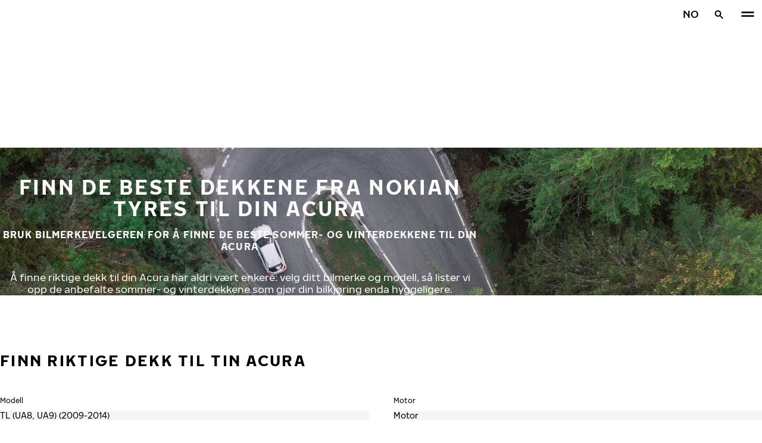

--- FILE ---
content_type: text/html; charset=utf-8
request_url: https://www.nokiantyres.no/bilmerke-dekk/acura/?model=10306
body_size: 18093
content:
<!DOCTYPE html>
<html stage-lang="no" lang="no" xmlns:og="http://ogp.me/ns#">
  <head>
    <meta charset="utf-8">
    <meta name="viewport" content="width=device-width, initial-scale=1.0">
    <meta name="pageid" content="JWU1Ikp-QoKaAWdUPdvEiw"> 
    <meta name="generator" content="Crasman Stage">
    
    <title>Finn de beste dekkene fra Nokian Tyres til din Acura / Nokian Tyres</title>
    
    <meta name="description" content="">
    <meta name="keywords" content="">

    
    
    
    <link rel="stylesheet" href="https://www.nokiantyres.no/static/studio/pub/system/nokiantyres/master/css/master.css?r=1769157569979" />
    
    
    
    
    
    
    
    <link rel="canonical" href="https://www.nokiantyres.no/bilmerke-dekk/acura/?model=10306" />
    
    <meta name="application-name" content="Nokian Tyres"/>
<meta name="msapplication-TileColor" content="#FFFFFF" />
<link rel="manifest" href="https://nokiantyres.studio.crasman.cloud/pub/web/img/favicon/site.webmanifest?fv=956b&r=1769157569979">
<link rel="apple-touch-icon-precomposed" sizes="57x57" href="https://nokiantyres.studio.crasman.cloud/pub/web/img/favicon/apple-touch-icon-57x57.png?fv=8850" />
<link rel="apple-touch-icon-precomposed" sizes="60x60" href="https://nokiantyres.studio.crasman.cloud/pub/web/img/favicon/apple-touch-icon-60x60.png?fv=c93a" />
<link rel="apple-touch-icon-precomposed" sizes="72x72" href="https://nokiantyres.studio.crasman.cloud/pub/web/img/favicon/apple-touch-icon-72x72.png?fv=8d2a" />
<link rel="apple-touch-icon-precomposed" sizes="76x76" href="https://nokiantyres.studio.crasman.cloud/pub/web/img/favicon/apple-touch-icon-76x76.png?fv=f5b0" />
<link rel="apple-touch-icon-precomposed" sizes="114x114" href="https://nokiantyres.studio.crasman.cloud/pub/web/img/favicon/apple-touch-icon-114x114.png?fv=405c" />
<link rel="apple-touch-icon-precomposed" sizes="120x120" href="https://nokiantyres.studio.crasman.cloud/pub/web/img/favicon/apple-touch-icon-120x120.png?fv=b751" />
<link rel="apple-touch-icon-precomposed" sizes="144x144" href="https://nokiantyres.studio.crasman.cloud/pub/web/img/favicon/apple-touch-icon-144x144.png?fv=a74d" />
<link rel="apple-touch-icon-precomposed" sizes="152x152" href="https://nokiantyres.studio.crasman.cloud/pub/web/img/favicon/apple-touch-icon-152x152.png?fv=31fe" />
<link rel="icon" type="image/png" href="https://nokiantyres.studio.crasman.cloud/pub/web/img/favicon/favicon-16x16.png?fv=dc48" sizes="16x16" />
<link rel="icon" type="image/png" href="https://nokiantyres.studio.crasman.cloud/pub/web/img/favicon/favicon-32x32.png?fv=71a9" sizes="32x32" />
<link rel="icon" type="image/png" href="https://nokiantyres.studio.crasman.cloud/pub/web/img/favicon/favicon-96x96.png?fv=db17" sizes="96x96" />
<link rel="icon" type="image/png" href="https://nokiantyres.studio.crasman.cloud/pub/web/img/favicon/favicon-128.png?fv=7728" sizes="128x128" />
<link rel="icon" type="image/png" href="https://nokiantyres.studio.crasman.cloud/pub/web/img/favicon/favicon-196x196.png?fv=0f51" sizes="196x196" />
<link rel="icon" type="image/png" href="https://nokiantyres.studio.crasman.cloud/pub/web/img/favicon/favicon.ico?fv=da81" sizes="0x0" />
<meta name="msapplication-square70x70logo" content="https://nokiantyres.studio.crasman.cloud/pub/web/img/favicon/mstile-70x70.png?fv=7728" />
<meta name="msapplication-TileImage" content="https://nokiantyres.studio.crasman.cloud/pub/web/img/favicon/mstile-144x144.png?fv=a74d" />
<meta name="msapplication-square150x150logo" content="https://nokiantyres.studio.crasman.cloud/pub/web/img/favicon/mstile-150x150.png?fv=d8ed" />
<meta name="msapplication-wide310x150logo" content="https://nokiantyres.studio.crasman.cloud/pub/web/img/favicon/mstile-310x150.png?fv=9502" />
<meta name="msapplication-square310x310logo" content="https://nokiantyres.studio.crasman.cloud/pub/web/img/favicon/mstile-310x310.png?fv=75e4" />
    
      <link rel="preconnect" href="//nokiantyres.studio.crasman.cloud">
      <link rel="preconnect" href="//policy.app.cookieinformation.com">
      
      <link rel="dns-prefetch" href="//nokiantyres.studio.crasman.cloud">
      <link rel="dns-prefetch" href="//policy.app.cookieinformation.com">
      <link rel="dns-prefetch" href="//connect.facebook.net">
      <link rel="dns-prefetch" href="//www.facebook.com">
      <link rel="dns-prefetch" href="//fonts.googleapis.com">
      <link rel="dns-prefetch" href="//www.googletagmanager.com">
      <link rel="dns-prefetch" href="//www.googleadservices.com">
      <link rel="dns-prefetch" href="//www.google-analytics.com">
      <link rel="dns-prefetch" href="//googleads.g.doubleclick.net">
      <link rel="dns-prefetch" href="//track.adform.net">
      
    <meta property="og:title" content="Finn de beste dekkene fra Nokian Tyres til din Acura / Nokian Tyres" />
    <meta property="og:type" content="website" />
    <meta property="og:url" content="https://www.nokiantyres.no/bilmerke-dekk/acura/?model=10306" />
    <meta property="og:image" content="https://nokiantyres.studio.crasman.cloud/pub/web/images/hero_images/2018/OG_images/og_image_EN_logo_2022.jpg" />
    <meta property="og:site_name" content="Nokian Tyres" />
    <meta property="og:description" content="" />
    <meta property="og:locale" content="no" />
    <meta property="og:updated_time" content="1769310549352" />
    
    <meta itemprop="name" content="Finn de beste dekkene fra Nokian Tyres til din Acura / Nokian Tyres">
    <meta itemprop="description" content="">
    <meta itemprop="image" content="https://nokiantyres.studio.crasman.cloud/pub/web/images/hero_images/2018/OG_images/og_image_EN_logo_2022.jpg">
    <link rel="alternate" hreflang="bg-BG" href="https://www.nokiantyres.bg/marka-avtomobilni-gumi/acura/" />
<link rel="alternate" hreflang="cs-CZ" href="https://www.nokiantyres.cz/pneumatiky-podle-znacky-vozidla/acura/" />
<link rel="alternate" hreflang="da-DK" href="https://www.nokiantyres.dk/bilmaerke-daek/acura/" />
<link rel="alternate" hreflang="de-DE" href="https://www.nokiantyres.de/fahrzeugmarken-reifen/acura/" />
<link rel="alternate" hreflang="de-AT" href="https://www.nokiantyres.at/fahrzeugmarken-reifen/acura/" />
<link rel="alternate" hreflang="de-CH" href="https://www.nokiantyres.ch/fahrzeugmarken-reifen/acura/" />
<link rel="alternate" hreflang="en" href="https://www.nokiantyres.com/car-manufacturers/acura/" />
<link rel="alternate" hreflang="x-default" href="https://www.nokiantyres.com/car-manufacturers/acura/" />
<link rel="alternate" hreflang="en-US" href="https://na.nokiantyres.com/car-manufacturers-tires/acura/" />
<link rel="alternate" hreflang="es-ES" href="https://www.nokiantyres.es/neumaticos-de-marcas-de-vehiculos/acura/" />
<link rel="alternate" hreflang="fi-FI" href="https://www.nokianrenkaat.fi/automerkkiset-renkaat/acura/" />
<link rel="alternate" hreflang="it-IT" href="https://www.nokiantyres.it/pneumatici-per-marca-auto/acura/" />
<link rel="alternate" hreflang="ja-JP" href="https://www.nokiantyres.jp/uruma-no-burando-no-taiya/acura/" />
<link rel="alternate" hreflang="nl-NL" href="https://www.nokiantyres.nl/automerk-banden/acura/" />
<link rel="alternate" hreflang="nn-NO" href="https://www.nokiantyres.no/bilmerke-dekk/acura/" />
<link rel="alternate" hreflang="pl-PL" href="https://www.nokiantyres.pl/opon-wg-marki-samochodu/acura/" />
<link rel="alternate" hreflang="sv-SE" href="https://www.nokiantyres.se/bilmarken-dack/acura/" />
<link rel="alternate" hreflang="uk-UA" href="https://www.nokiantyres.ua/avtomobilni-marki-shin/acura/" />
<meta name="addsearch-custom-field" data-type="keyword" content="site=nt">
      <!-- The initial config of Consent Mode -->
      <script type="text/javascript">
        window.dataLayer = window.dataLayer || [];
        function gtag() {
          dataLayer.push(arguments);
        }

        gtag('consent', 'default', {
          ad_storage: 'denied',
          analytics_storage: 'denied',
          ad_user_data: 'denied',
          ad_personalization: 'denied',
          wait_for_update: 1500,
        });

        gtag('set', 'ads_data_redaction', true);
      </script>
    
   <meta name="google-site-verification" content="pEOVKAz29pNbB6KwEF5c--caNnmpZjgNxdSNKwhfAuw" /><meta name="google-site-verification" content="kR_gWEuCT3z6RSH7IQBuHK3eZB9cXdwW4mtITASnDpk" />
   
    <script type="text/javascript">
    var ntGoogleMapsConfig = {"lang":"no","key":"AIzaSyCnyVwOhglBznRTsxD520XckmawtlAZgIc"};
    </script>
    
      <script>
        var getUrlParameter = function getUrlParameter(sParam) {
            var sPageURL = decodeURIComponent(window.location.search.substring(1)),
                sURLVariables = sPageURL.split('&'),
                sParameterName,
                i;

            for (i = 0; i < sURLVariables.length; i++) {
                sParameterName = sURLVariables[i].split('=');

                if (sParameterName[0] === sParam) {
                    if(sParameterName[1] === undefined) {
                        //no cid value so check if cookie exist
                        var value = "; " + document.cookie;
                        var parts = value.split("; h_cid=");
                        if (parts.length == 2) return parts.pop().split(";").shift();
                        else return true;
                    }
                    else { //CID value + create cookie
                        date = new Date();
                        date.setTime(date.getTime()+(30*24*60*60*1000));
                        document.cookie="h_cid="+sParameterName[1]+"; expires="+date.toGMTString() +";path=/";
                        return sParameterName[1];
                    }
                }
            }
            //Nothing has been return from URL so check if cookie exist
            var value = "; " + document.cookie;
            var parts = value.split("; h_cid=");
            if (parts.length == 2) return parts.pop().split(";").shift();
            else return true;
        };
      </script>
    

  <script>
    window.Hatch = {
  "widgetConfig": {
    "affiliateID": "52739",
    "displayMode": "popover",
    "listColumns": [
      "logoImage",
      "stockTag",
      "price",
      "buyNowTag"
    ],
    "sort": "group",
    "hideOutOfStock": false,
    "popoverPosition": "bottom",
    "responseType": "json",
    "priceTemplate": "{price}{currencySymbol}"
  }
};
    window.Hatch.widgetConfig.cid = getUrlParameter('cid');
    window.hatchInit = '1';
    window.hatchByLocale = 0;
    window.hatchScriptUrl = 'https://cdn.gethatch.com/hatch-buy-now-0.9.stable.js';
  </script>

    
  </head>
  <body class="site-nt template-default" data-page-id="JWU1Ikp-QoKaAWdUPdvEiw" data-site="nt" data-country="NO">
    
  <!-- cookie consent, load when at end. -->
  <script id="CookieConsent" src="https://policy.app.cookieinformation.com/uc.js" data-culture="NB" data-gcm-version="2.0" type="text/javascript"></script> 
 
      <noscript><iframe src="//www.googletagmanager.com/ns.html?id=GTM-NVPQZM8"
      height="0" width="0" style="display:none;visibility:hidden"></iframe></noscript>
      <script>(function(w,d,s,l,i){w[l]=w[l]||[];w[l].push({'gtm.start':
      new Date().getTime(),event:'gtm.js'});var f=d.getElementsByTagName(s)[0],
      j=d.createElement(s),dl=l!='dataLayer'?'&l='+l:'';j.async=true;j.src=
      '//www.googletagmanager.com/gtm.js?id='+i+dl;f.parentNode.insertBefore(j,f);
      })(window,document,'script','dataLayer','GTM-NVPQZM8');</script>
      
<header class="header" data-addsearch="exclude" data-nav-header>  
  <a href="#main" class="header__skiplink visually-hidden-focusable">Gå videre til hovedsiden</a>
  
  <nav class="navigation" data-main-navigation  aria-label="Hovedmeny">
    <div class="navigation__wrapper">
      <div class="site-container site-container--padded">
        <div class="navigation__content">

          <a class="navigation__logo" href="/">
            <span class="visually-hidden">Hjem</span>
            
          </a>

          
            <ul class="navigation__list">
              
                <li class="navigation__item">
                  
                    <button class="navigation__trigger " data-nav-action-trigger aria-controls="nd-SfY1Ww-WTQWoNBBNl2GVvg" aria-expanded="false">Dekk <span class="icon icon--chevron-down " aria-hidden="true"></span></button>
                    <div class="navigation__dropdown bg--light" id="nd-SfY1Ww-WTQWoNBBNl2GVvg">
                      <div class="site-container site-container--padded">
                        <div class="navigation__dropdown__content">
                          <div class="navigation__dropdown__self-link">
                            
    <a class="navigation__self-link a--bg" href="/dekk/" >
      <p class="h5">Dekk</p>
      <p class="navigation__self-link__description">Pålitelige dekk til personbiler, SUV-er, varebiler og elektriske biler. Finn produkter fra Nokian Tyres for alle typer vær nær deg.</p>
      <span class="icon icon--arrow-right " aria-hidden="true"></span>
    </a>
  
                          </div>
                          
                          <div class="navigation__dropdown__pages">
                            
          <div class="navigation__menu__column">
            
      <ul class="navigation__menu__list navigation__menu__list--level-1">
        
              <li class="navigation__menu__item  ">
                <div class="navigation__menu__page">
                  <a class="navigation__menu__page-link " href="/dekk/personbiler/" >Personbiler</a>
                  <button class="navigation__menu__trigger" data-nav-desktop-menu-trigger aria-controls="m-gm_OvZwNTYSg6RTF0FADhw" aria-expanded="false" aria-label="Åpne undermeny" data-label-closed="Åpne undermeny" data-label-open="Steng undermeny"> <span class="icon icon--chevron-down " aria-hidden="true"></span></button>
                </div>
                
                    <div class="navigation__menu__page-content" id="m-gm_OvZwNTYSg6RTF0FADhw">
                      
                      
      <ul class="navigation__menu__list navigation__menu__list--level-2">
        
              <li class="navigation__menu__item  ">
                <div class="navigation__menu__page">
                  <a class="navigation__menu__page-link " href="/dekk/personbiler/vinterdekk/" data-size-url="/dekk/etter-dekkstorrelse/vinterdekk/_r_/">Vinterdekk</a>
                  <button class="navigation__menu__trigger" data-nav-desktop-menu-trigger aria-controls="m-lri2UDU-RGmHvrvJT77vNQ" aria-expanded="false" aria-label="Åpne undermeny" data-label-closed="Åpne undermeny" data-label-open="Steng undermeny"> <span class="icon icon--chevron-down " aria-hidden="true"></span></button>
                </div>
                
                    <div class="navigation__menu__page-content" id="m-lri2UDU-RGmHvrvJT77vNQ">
                      
                      
      <ul class="navigation__menu__list navigation__menu__list--level-3">
        
              <li class="navigation__menu__item  ">
                <div class="navigation__menu__page">
                  <a class="navigation__menu__page-link " href="/dekk/personbiler/piggfrie-dekk/" data-size-url="/dekk/etter-dekkstorrelse/piggfrie-dekk/_r_/">Piggfrie dekk</a>
                  
                </div>
                
              </li>
            
              <li class="navigation__menu__item  ">
                <div class="navigation__menu__page">
                  <a class="navigation__menu__page-link " href="/dekk/personbiler/piggdekk/" data-size-url="/dekk/etter-dekkstorrelse/piggdekk/_r_/">Piggdekk</a>
                  
                </div>
                
              </li>
            
      </ul>
    
                      
                    </div>
                  
              </li>
            
              <li class="navigation__menu__item  ">
                <div class="navigation__menu__page">
                  <a class="navigation__menu__page-link " href="/dekk/personbiler/sommerdekk/" data-size-url="/dekk/etter-dekkstorrelse/sommerdekk/_r_/">Sommerdekk</a>
                  
                </div>
                
              </li>
            
      </ul>
    
                      
                    </div>
                  
              </li>
            
              <li class="navigation__menu__item  ">
                <div class="navigation__menu__page">
                  <a class="navigation__menu__page-link " href="/dekk/suv-4x4/" >SUV / 4x4 </a>
                  <button class="navigation__menu__trigger" data-nav-desktop-menu-trigger aria-controls="m-WrtUYH7FRQmyJPRv_etzUg" aria-expanded="false" aria-label="Åpne undermeny" data-label-closed="Åpne undermeny" data-label-open="Steng undermeny"> <span class="icon icon--chevron-down " aria-hidden="true"></span></button>
                </div>
                
                    <div class="navigation__menu__page-content" id="m-WrtUYH7FRQmyJPRv_etzUg">
                      
                      
      <ul class="navigation__menu__list navigation__menu__list--level-2">
        
              <li class="navigation__menu__item  ">
                <div class="navigation__menu__page">
                  <a class="navigation__menu__page-link " href="/dekk/suv-4x4/vinterdekk/" data-size-url="/dekk/etter-dekkstorrelse/vinterdekk/_r_/">Vinterdekk</a>
                  <button class="navigation__menu__trigger" data-nav-desktop-menu-trigger aria-controls="m-QyCYtMnqRMC_k4jKiU7C5A" aria-expanded="false" aria-label="Åpne undermeny" data-label-closed="Åpne undermeny" data-label-open="Steng undermeny"> <span class="icon icon--chevron-down " aria-hidden="true"></span></button>
                </div>
                
                    <div class="navigation__menu__page-content" id="m-QyCYtMnqRMC_k4jKiU7C5A">
                      
                      
      <ul class="navigation__menu__list navigation__menu__list--level-3">
        
              <li class="navigation__menu__item  ">
                <div class="navigation__menu__page">
                  <a class="navigation__menu__page-link " href="/dekk/suv-4x4/piggfrie-dekk/" data-size-url="/dekk/etter-dekkstorrelse/piggfrie-dekk/_r_/">Piggfrie dekk</a>
                  
                </div>
                
              </li>
            
              <li class="navigation__menu__item  ">
                <div class="navigation__menu__page">
                  <a class="navigation__menu__page-link " href="/dekk/suv-4x4/piggdekk/" data-size-url="/dekk/etter-dekkstorrelse/piggdekk/_r_/">Piggdekk</a>
                  
                </div>
                
              </li>
            
      </ul>
    
                      
                    </div>
                  
              </li>
            
              <li class="navigation__menu__item  ">
                <div class="navigation__menu__page">
                  <a class="navigation__menu__page-link " href="/dekk/suv-4x4/sommerdekk/" data-size-url="/dekk/etter-dekkstorrelse/sommerdekk/_r_/">Sommerdekk</a>
                  
                </div>
                
              </li>
            
      </ul>
    
                      
                    </div>
                  
              </li>
            
              <li class="navigation__menu__item  ">
                <div class="navigation__menu__page">
                  <a class="navigation__menu__page-link " href="/dekk/varebiler/" >Varebiler</a>
                  <button class="navigation__menu__trigger" data-nav-desktop-menu-trigger aria-controls="m-oU49WELcSnW4Jg2jz-3fcg" aria-expanded="false" aria-label="Åpne undermeny" data-label-closed="Åpne undermeny" data-label-open="Steng undermeny"> <span class="icon icon--chevron-down " aria-hidden="true"></span></button>
                </div>
                
                    <div class="navigation__menu__page-content" id="m-oU49WELcSnW4Jg2jz-3fcg">
                      
                      
      <ul class="navigation__menu__list navigation__menu__list--level-2">
        
              <li class="navigation__menu__item  ">
                <div class="navigation__menu__page">
                  <a class="navigation__menu__page-link " href="/dekk/varebiler/vinterdekk/" data-size-url="/dekk/etter-dekkstorrelse/vinterdekk/_r_/">Vinterdekk</a>
                  <button class="navigation__menu__trigger" data-nav-desktop-menu-trigger aria-controls="m-ESh7HLLXR8q-SwTCQpUUcw" aria-expanded="false" aria-label="Åpne undermeny" data-label-closed="Åpne undermeny" data-label-open="Steng undermeny"> <span class="icon icon--chevron-down " aria-hidden="true"></span></button>
                </div>
                
                    <div class="navigation__menu__page-content" id="m-ESh7HLLXR8q-SwTCQpUUcw">
                      
                      
      <ul class="navigation__menu__list navigation__menu__list--level-3">
        
              <li class="navigation__menu__item  ">
                <div class="navigation__menu__page">
                  <a class="navigation__menu__page-link " href="/dekk/varebiler/piggfrie-dekk/" data-size-url="/dekk/etter-dekkstorrelse/piggfrie-dekk/_r_/">Piggfrie dekk</a>
                  
                </div>
                
              </li>
            
              <li class="navigation__menu__item  ">
                <div class="navigation__menu__page">
                  <a class="navigation__menu__page-link " href="/dekk/varebiler/piggdekk/" data-size-url="/dekk/etter-dekkstorrelse/piggdekk/_r_/">Piggdekk</a>
                  
                </div>
                
              </li>
            
      </ul>
    
                      
                    </div>
                  
              </li>
            
              <li class="navigation__menu__item  ">
                <div class="navigation__menu__page">
                  <a class="navigation__menu__page-link " href="/dekk/varebiler/sommerdekk/" data-size-url="/dekk/etter-dekkstorrelse/sommerdekk/_r_/">Sommerdekk</a>
                  
                </div>
                
              </li>
            
      </ul>
    
                      
                    </div>
                  
              </li>
            
      </ul>
    
          </div>
        
                          </div>
                            
                          <div class="navigation__dropdown__featured">
                            
                          </div>

                          
      <div class="navigation__quicklinks">
        <span class="label text--secondary">Finn ut mer om Nokian Tyres</span>
        <a class="a--external" href="https://company.nokiantyres.com" target="_blank">Company</a> <a class="a--external" href="https://www.nokiantyres.no/heavy/" target="_blank">Nokian Heavy Tyres</a> <a class="a--external" href="https://company.nokiantyres.com/careers/" target="_blank">Careers</a> <a class="a--external" href="https://www.nordmantyres.no/" target="_blank">Nordman Tyres</a> <a class="a--external" href="https://dealerservices.nokiantyres.com" target="_blank">Dealer Services login</a>
      </div>
    
                        </div>
                      </div>
                    </div>
                    
                </li>
                
                <li class="navigation__item">
                  
                    <button class="navigation__trigger " data-nav-action-trigger aria-controls="nd-aGJnwgSASwmxUB6cxfZ0JQ" aria-expanded="false">Innovasjon <span class="icon icon--chevron-down " aria-hidden="true"></span></button>
                    <div class="navigation__dropdown bg--light" id="nd-aGJnwgSASwmxUB6cxfZ0JQ">
                      <div class="site-container site-container--padded">
                        <div class="navigation__dropdown__content">
                          <div class="navigation__dropdown__self-link">
                            
    <a class="navigation__self-link a--bg" href="/innovativt-arbeide/" >
      <p class="h5">Innovasjon</p>
      <p class="navigation__self-link__description">Vi kan utvikle sikre dekk fordi vi kjenner de nordiske forholdene så godt. Våre viktigste arbeidsredskaper er nye innovasjoner.</p>
      <span class="icon icon--arrow-right " aria-hidden="true"></span>
    </a>
  
                          </div>
                          
                          <div class="navigation__dropdown__pages">
                            
          <div class="navigation__menu__column">
            
      <ul class="navigation__menu__list navigation__menu__list--level-1">
        
              <li class="navigation__menu__item  ">
                <div class="navigation__menu__page">
                  <a class="navigation__menu__page-link " href="/innovativt-arbeide/testsuksess/" >Testsuksess</a>
                  <button class="navigation__menu__trigger" data-nav-desktop-menu-trigger aria-controls="m-wnxJhcDtSoGJhYVncFor9g" aria-expanded="false" aria-label="Åpne undermeny" data-label-closed="Åpne undermeny" data-label-open="Steng undermeny"> <span class="icon icon--chevron-down " aria-hidden="true"></span></button>
                </div>
                
                    <div class="navigation__menu__page-content" id="m-wnxJhcDtSoGJhYVncFor9g">
                      
                      
      <ul class="navigation__menu__list navigation__menu__list--level-2">
        
              <li class="navigation__menu__item  ">
                <div class="navigation__menu__page">
                  <a class="navigation__menu__page-link " href="/innovativt-arbeide/testsuksess/" >Uavhengige testresultater</a>
                  
                </div>
                
              </li>
            
      </ul>
    
                      
                    </div>
                  
              </li>
            
      </ul>
    
          </div>
        
                          </div>
                            
                          <div class="navigation__dropdown__featured">
                            
                          </div>

                          
      <div class="navigation__quicklinks">
        <span class="label text--secondary">Finn ut mer om Nokian Tyres</span>
        <a class="a--external" href="https://company.nokiantyres.com" target="_blank">Company</a> <a class="a--external" href="https://www.nokiantyres.no/heavy/" target="_blank">Nokian Heavy Tyres</a> <a class="a--external" href="https://company.nokiantyres.com/careers/" target="_blank">Careers</a> <a class="a--external" href="https://www.nordmantyres.no/" target="_blank">Nordman Tyres</a> <a class="a--external" href="https://dealerservices.nokiantyres.com" target="_blank">Dealer Services login</a>
      </div>
    
                        </div>
                      </div>
                    </div>
                    
                </li>
                
                <li class="navigation__item">
                  
                    <button class="navigation__trigger " data-nav-action-trigger aria-controls="nd-JIM7BGQbSsCjj9v7yARJqQ" aria-expanded="false">Hakka-garanti <span class="icon icon--chevron-down " aria-hidden="true"></span></button>
                    <div class="navigation__dropdown bg--light" id="nd-JIM7BGQbSsCjj9v7yARJqQ">
                      <div class="site-container site-container--padded">
                        <div class="navigation__dropdown__content">
                          <div class="navigation__dropdown__self-link">
                            
    <a class="navigation__self-link a--bg" href="/hakkagaranti/" >
      <p class="h5">Hakka-garanti</p>
      <p class="navigation__self-link__description">Hvis en dose uflaks fører til så stor skade på ditt Nokian Tyres Hakka-sommerdekk, eller Hakkapeliitta-vinterdekk at det ikke kan repareres får du nytt dekk helt gratis. Gjør et trygt dekk-kjøp, og ta i bruk Hakka-garanti! </p>
      <span class="icon icon--arrow-right " aria-hidden="true"></span>
    </a>
  
                          </div>
                          
                          <div class="navigation__dropdown__pages">
                            
          <div class="navigation__menu__column">
            
      <ul class="navigation__menu__list navigation__menu__list--level-1">
        
              <li class="navigation__menu__item  ">
                <div class="navigation__menu__page">
                  <a class="navigation__menu__page-link " href="/hakkagaranti/aktivera-hakka-garanti/" >Aktiver Hakka-garanti</a>
                  
                </div>
                
              </li>
            
              <li class="navigation__menu__item  ">
                <div class="navigation__menu__page">
                  <a class="navigation__menu__page-link " href="/personvernerklaering-og-vilkar-for-tjenester/" >Vilkår for tjenester</a>
                  
                </div>
                
              </li>
            
      </ul>
    
          </div>
        
                          </div>
                            
                          <div class="navigation__dropdown__featured">
                            
    <a class="navigation__featured a--bg" href="/campaigns/piggdekk-eller-piggfrie/">
      <picture class=""><source type="image/webp" srcset="https://nokiantyres.studio.crasman.cloud/pub/Car%20and%20Van%20Tyres/Material%20Master%20Bank/Campaign%20material%20originals/2025%20Winter%20tires/Phase%20III%20Advertising/www/Nordic%20front%20page/Nokian_Tyres_Consumer_activation_www-1200x628-Norwegian%201.jpg?c=640x_webp 640w, https://nokiantyres.studio.crasman.cloud/pub/Car%20and%20Van%20Tyres/Material%20Master%20Bank/Campaign%20material%20originals/2025%20Winter%20tires/Phase%20III%20Advertising/www/Nordic%20front%20page/Nokian_Tyres_Consumer_activation_www-1200x628-Norwegian%201.jpg?c=150x_webp 150w" sizes="(max-width: 1055px) 100vw, 500px"><source type="image/jpeg" srcset="https://nokiantyres.studio.crasman.cloud/pub/Car%20and%20Van%20Tyres/Material%20Master%20Bank/Campaign%20material%20originals/2025%20Winter%20tires/Phase%20III%20Advertising/www/Nordic%20front%20page/Nokian_Tyres_Consumer_activation_www-1200x628-Norwegian%201.jpg?c=system_640x 640w, https://nokiantyres.studio.crasman.cloud/pub/Car%20and%20Van%20Tyres/Material%20Master%20Bank/Campaign%20material%20originals/2025%20Winter%20tires/Phase%20III%20Advertising/www/Nordic%20front%20page/Nokian_Tyres_Consumer_activation_www-1200x628-Norwegian%201.jpg?c=system_150 150w" sizes="(max-width: 1055px) 100vw, 500px"><img alt="" src="https://nokiantyres.studio.crasman.cloud/pub/Car%20and%20Van%20Tyres/Material%20Master%20Bank/Campaign%20material%20originals/2025%20Winter%20tires/Phase%20III%20Advertising/www/Nordic%20front%20page/Nokian_Tyres_Consumer_activation_www-1200x628-Norwegian%201.jpg?c=system_x1080" width="1200" height="628" /></picture>
      <p class="text--secondary">Vinn nye dekk</p>
      <p class="label">Pigg eller piggfrie vinterdekk? Stem og vinn et sett nye dekk.</p>
      <p class="subheading">Stem og vinn</p>
      <span class="icon icon--arrow-right " aria-hidden="true"></span>
    </a>
  
                          </div>

                          
      <div class="navigation__quicklinks">
        <span class="label text--secondary">Finn ut mer om Nokian Tyres</span>
        <a class="a--external" href="https://company.nokiantyres.com" target="_blank">Company</a> <a class="a--external" href="https://www.nokiantyres.no/heavy/" target="_blank">Nokian Heavy Tyres</a> <a class="a--external" href="https://company.nokiantyres.com/careers/" target="_blank">Careers</a> <a class="a--external" href="https://www.nordmantyres.no/" target="_blank">Nordman Tyres</a> <a class="a--external" href="https://dealerservices.nokiantyres.com" target="_blank">Dealer Services login</a>
      </div>
    
                        </div>
                      </div>
                    </div>
                    
                </li>
                
                <li class="navigation__item">
                  
                    <button class="navigation__trigger " data-nav-action-trigger aria-controls="nd-uaBDqAW6SVCK41frQq7puw" aria-expanded="false">Fakta om bedriften <span class="icon icon--chevron-down " aria-hidden="true"></span></button>
                    <div class="navigation__dropdown bg--light" id="nd-uaBDqAW6SVCK41frQq7puw">
                      <div class="site-container site-container--padded">
                        <div class="navigation__dropdown__content">
                          <div class="navigation__dropdown__self-link">
                            
    <a class="navigation__self-link a--bg" href="/fakta-om-bedriften/om-nokian-tyres/" >
      <p class="h5">Fakta om bedriften</p>
      <p class="navigation__self-link__description">Oppdag essensen av Nokian Tyres, en leder innen dekkinnovasjon dedikert til sikkerhet, bærekraft og ytelse. Sammen leder vi reisen til smartere kjøring. Lær om vår historie, verdier og engasjement for å lage høykvalitetsdekk for alle kjøreforhold</p>
      <span class="icon icon--arrow-right " aria-hidden="true"></span>
    </a>
  
                          </div>
                          
                          <div class="navigation__dropdown__pages">
                            
          <div class="navigation__menu__column">
            
      <ul class="navigation__menu__list navigation__menu__list--level-1">
        
              <li class="navigation__menu__item  ">
                <div class="navigation__menu__page">
                  <a class="navigation__menu__page-link " href="/fakta-om-bedriften/det-er-pa-tide/" >Det er på tide</a>
                  
                </div>
                
              </li>
            
              <li class="navigation__menu__item  ">
                <div class="navigation__menu__page">
                  <a class="navigation__menu__page-link " href="/fakta-om-bedriften/om-nokian-tyres/" >Om Nokian Tyres</a>
                  <button class="navigation__menu__trigger" data-nav-desktop-menu-trigger aria-controls="m-zfnuMF1yTkq9vc-K-KWfCQ" aria-expanded="false" aria-label="Åpne undermeny" data-label-closed="Åpne undermeny" data-label-open="Steng undermeny"> <span class="icon icon--chevron-down " aria-hidden="true"></span></button>
                </div>
                
                    <div class="navigation__menu__page-content" id="m-zfnuMF1yTkq9vc-K-KWfCQ">
                      
                      
      <ul class="navigation__menu__list navigation__menu__list--level-2">
        
              <li class="navigation__menu__item  ">
                <div class="navigation__menu__page">
                  <a class="navigation__menu__page-link " href="/fakta-om-bedriften/om-nokian-tyres/produksjon/" >Produksjon</a>
                  
                </div>
                
              </li>
            
              <li class="navigation__menu__item  ">
                <div class="navigation__menu__page">
                  <a class="navigation__menu__page-link " href="/fakta-om-bedriften/om-nokian-tyres/testsentere/" >Testsentere</a>
                  
                </div>
                
              </li>
            
      </ul>
    
                      
                    </div>
                  
              </li>
            
              <li class="navigation__menu__item  ">
                <div class="navigation__menu__page">
                  <a class="navigation__menu__page-link " href="/fakta-om-bedriften/hvorfor-velge-nokian-tyres/" >Hvorfor velge Nokian Tyres</a>
                  <button class="navigation__menu__trigger" data-nav-desktop-menu-trigger aria-controls="m-GSihDEFiTHuue0NCnNR_yQ" aria-expanded="false" aria-label="Åpne undermeny" data-label-closed="Åpne undermeny" data-label-open="Steng undermeny"> <span class="icon icon--chevron-down " aria-hidden="true"></span></button>
                </div>
                
                    <div class="navigation__menu__page-content" id="m-GSihDEFiTHuue0NCnNR_yQ">
                      
                      
      <ul class="navigation__menu__list navigation__menu__list--level-2">
        
              <li class="navigation__menu__item  ">
                <div class="navigation__menu__page">
                  <a class="navigation__menu__page-link " href="/fakta-om-bedriften/hvorfor-velge-nokian-tyres/dekktesting/" >Dekktesting</a>
                  
                </div>
                
              </li>
            
              <li class="navigation__menu__item  ">
                <div class="navigation__menu__page">
                  <a class="navigation__menu__page-link " href="/fakta-om-bedriften/hvorfor-velge-nokian-tyres/dekkinnovasjoner/" >Dekkinnovasjoner</a>
                  
                </div>
                
              </li>
            
      </ul>
    
                      
                    </div>
                  
              </li>
            
              <li class="navigation__menu__item  ">
                <div class="navigation__menu__page">
                  <a class="navigation__menu__page-link " href="/fakta-om-bedriften/media/" >Media</a>
                  
                </div>
                
              </li>
            
              <li class="navigation__menu__item  ">
                <div class="navigation__menu__page">
                  <a class="navigation__menu__page-link " href="/fakta-om-bedriften/pressemeldinger/" >Pressemeldinger</a>
                  
                </div>
                
              </li>
            
              <li class="navigation__menu__item  ">
                <div class="navigation__menu__page">
                  <a class="navigation__menu__page-link " href="/fakta-om-bedriften/apenhetsloven/" >Åpenhetsloven</a>
                  
                </div>
                
              </li>
            
              <li class="navigation__menu__item  ">
                <div class="navigation__menu__page">
                  <a class="navigation__menu__page-link " href="/fakta-om-bedriften/kontaktinformasjon/" >Kontaktinformasjon</a>
                  
                </div>
                
              </li>
            
      </ul>
    
          </div>
        
                          </div>
                            
                          <div class="navigation__dropdown__featured">
                            
                          </div>

                          
      <div class="navigation__quicklinks">
        <span class="label text--secondary">Finn ut mer om Nokian Tyres</span>
        <a class="a--external" href="https://company.nokiantyres.com" target="_blank">Company</a> <a class="a--external" href="https://www.nokiantyres.no/heavy/" target="_blank">Nokian Heavy Tyres</a> <a class="a--external" href="https://company.nokiantyres.com/careers/" target="_blank">Careers</a> <a class="a--external" href="https://www.nordmantyres.no/" target="_blank">Nordman Tyres</a> <a class="a--external" href="https://dealerservices.nokiantyres.com" target="_blank">Dealer Services login</a>
      </div>
    
                        </div>
                      </div>
                    </div>
                    
                </li>
                
                <li class="navigation__item">
                  
                    <button class="navigation__trigger " data-nav-action-trigger aria-controls="nd-tTpCwBGUSMCu9rF8G_d--g" aria-expanded="false">Forhandler <span class="icon icon--chevron-down " aria-hidden="true"></span></button>
                    <div class="navigation__dropdown bg--light" id="nd-tTpCwBGUSMCu9rF8G_d--g">
                      <div class="site-container site-container--padded">
                        <div class="navigation__dropdown__content">
                          <div class="navigation__dropdown__self-link">
                            
    <a class="navigation__self-link a--bg" href="/forhandler/finn/" >
      <p class="h5">Forhandler</p>
      <p class="navigation__self-link__description">Finn din nærmeste Nokian Tyres-forhandler med vår brukervennlige søkefunksjon. Finn premium dekk til personbiler, SUV-er, varebiler og elektriske kjøretøy, og sørg for sikkerhet og ytelse under alle værforhold med dekk fra Nokian Tyres</p>
      <span class="icon icon--arrow-right " aria-hidden="true"></span>
    </a>
  
                          </div>
                          
                          <div class="navigation__dropdown__pages">
                            
          <div class="navigation__menu__column">
            
      <ul class="navigation__menu__list navigation__menu__list--level-1">
        
              <li class="navigation__menu__item  ">
                <div class="navigation__menu__page">
                  <a class="navigation__menu__page-link " href="/forhandler/finn/" >Finn nærmeste forhandler</a>
                  
                </div>
                
              </li>
            
              <li class="navigation__menu__item  ">
                <div class="navigation__menu__page">
                  <a class="navigation__menu__page-link a--external" href="https://dealerservices.nokiantyres.com" >For forhandler</a>
                  
                </div>
                
              </li>
            
      </ul>
    
          </div>
        
                          </div>
                            
                          <div class="navigation__dropdown__featured">
                            
                          </div>

                          
      <div class="navigation__quicklinks">
        <span class="label text--secondary">Finn ut mer om Nokian Tyres</span>
        <a class="a--external" href="https://company.nokiantyres.com" target="_blank">Company</a> <a class="a--external" href="https://www.nokiantyres.no/heavy/" target="_blank">Nokian Heavy Tyres</a> <a class="a--external" href="https://company.nokiantyres.com/careers/" target="_blank">Careers</a> <a class="a--external" href="https://www.nordmantyres.no/" target="_blank">Nordman Tyres</a> <a class="a--external" href="https://dealerservices.nokiantyres.com" target="_blank">Dealer Services login</a>
      </div>
    
                        </div>
                      </div>
                    </div>
                    
                </li>
                
                <li class="navigation__item">
                  
                    <button class="navigation__trigger " data-nav-action-trigger aria-controls="nd-MPVpYyUhSo2cWE-WdoZ0uA" aria-expanded="false">Dekktips <span class="icon icon--chevron-down " aria-hidden="true"></span></button>
                    <div class="navigation__dropdown bg--light" id="nd-MPVpYyUhSo2cWE-WdoZ0uA">
                      <div class="site-container site-container--padded">
                        <div class="navigation__dropdown__content">
                          <div class="navigation__dropdown__self-link">
                            
    <a class="navigation__self-link a--bg" href="/dekktips/" >
      <p class="h5">Dekktips</p>
      <p class="navigation__self-link__description">Velkommen til vår informasjonsside om dekk! Enten du er en erfaren sjåfør eller er ny i førersetet, er det avgjørende for sikkerheten, drivstoffeffektivitet og levetiden at man skjønner hvordan dekkene fungerer. Vår informasjonsside dekker et bredt spekter av emner, fra vedlikeholdstips til valg av riktige dekk for ulike veiforhold og kjøreforhold.</p>
      <span class="icon icon--arrow-right " aria-hidden="true"></span>
    </a>
  
                          </div>
                          
                          <div class="navigation__dropdown__pages">
                            
          <div class="navigation__menu__column">
            
      <ul class="navigation__menu__list navigation__menu__list--level-1">
        
              <li class="navigation__menu__item  ">
                <div class="navigation__menu__page">
                  <a class="navigation__menu__page-link " href="/dekktips/dekkpleie-og-vedlikehold/" >Dekkpleie og vedlikehold</a>
                  
                </div>
                
              </li>
            
              <li class="navigation__menu__item  ">
                <div class="navigation__menu__page">
                  <a class="navigation__menu__page-link " href="/dekktips/velge-dekk/" >Velge dekk</a>
                  
                </div>
                
              </li>
            
              <li class="navigation__menu__item  ">
                <div class="navigation__menu__page">
                  <a class="navigation__menu__page-link " href="/dekktips/kjoretips/" >Kjøretips</a>
                  
                </div>
                
              </li>
            
      </ul>
    
          </div>
        
                          </div>
                            
                          <div class="navigation__dropdown__featured">
                            
                          </div>

                          
      <div class="navigation__quicklinks">
        <span class="label text--secondary">Finn ut mer om Nokian Tyres</span>
        <a class="a--external" href="https://company.nokiantyres.com" target="_blank">Company</a> <a class="a--external" href="https://www.nokiantyres.no/heavy/" target="_blank">Nokian Heavy Tyres</a> <a class="a--external" href="https://company.nokiantyres.com/careers/" target="_blank">Careers</a> <a class="a--external" href="https://www.nordmantyres.no/" target="_blank">Nordman Tyres</a> <a class="a--external" href="https://dealerservices.nokiantyres.com" target="_blank">Dealer Services login</a>
      </div>
    
                        </div>
                      </div>
                    </div>
                    
                </li>
                
            </ul>
            

          <div class="navigation__actions">
            <button class="navigation__action navigation__action--language" aria-label="Velg land" data-nav-action-trigger data-nav-action-focustrap aria-controls="nav-language" aria-expanded="false">NO</button>
            <button class="navigation__action navigation__action--search" aria-label="Søk" data-nav-action-trigger data-nav-action-focustrap aria-controls="nav-search" aria-expanded="false"><span class="icon icon--search " aria-hidden="true"></span><span class="icon icon--close " aria-hidden="true"></span></button>
            <button class="navigation__action navigation__action--menu" aria-label="Hovedmeny" data-nav-action-trigger aria-controls="nav-mobile" aria-expanded="false"><span class="icon icon--menu " aria-hidden="true"></span><span class="icon icon--close " aria-hidden="true"></span></button>
          </div>
        </div>
      </div>

      <div class="navigation__language bg--light" id="nav-language">
        <div class="site-container site-container--padded">
          <div class="navigation__language__content">
            <ul>
              <li><h2 tabindex="-1" class="js-focusable navigation__language__select-text">Velg land</h2></li>
              <li><a href="https://fr.nokiantyres.ca/" class="" lang="fr-CA">Amérique Du Nord (FRANÇAIS)</a></li><li><a href="https://www.nokiantyres.cz/pneumatiky-podle-znacky-vozidla/acura/" class="" lang="cs-CZ">Česká republika</a></li><li><a href="https://www.nokiantyres.dk/bilmaerke-daek/acura/" class="" lang="da-DK">Danmark</a></li><li><a href="https://www.nokiantyres.de/fahrzeugmarken-reifen/acura/" class="" lang="de">Deutschland</a></li><li><a href="https://www.nokiantyres.es/neumaticos-de-marcas-de-vehiculos/acura/" class="" lang="es">España</a></li><li><a href="https://www.nokiantyres.fr/" class="" lang="fr">France</a></li><li><a href="https://www.nokiantyres.com/car-manufacturers/acura/" class="" lang="en">Global (English)</a></li><li><a href="https://www.nokiantyres.it/pneumatici-per-marca-auto/acura/" class="" lang="it">Italia</a></li><li><a href="https://www.nokiantyres.hu/" class="" lang="hu">Magyarország</a></li><li><a href="https://www.nokiantyres.nl/automerk-banden/acura/" class="" lang="nl-NL">Nederland</a></li><li><a href="https://www.nokiantyres.no/bilmerke-dekk/acura/" class="current" lang="no">Norge</a></li><li><a href="https://na.nokiantyres.com/car-manufacturers-tires/acura/" class="" lang="en-US">North America (English)</a></li><li><a href="https://www.nokiantyres.pl/opon-wg-marki-samochodu/acura/" class="" lang="pl-PL">Polska</a></li><li><a href="https://www.nokiantyres.ro/" class="" lang="ro-RO">Romania</a></li><li><a href="https://www.nokiantyres.ch/fahrzeugmarken-reifen/acura/" class="" lang="de-CH">Schweiz</a></li><li><a href="https://www.nokianrenkaat.fi/automerkkiset-renkaat/acura/" class="" lang="fi">Suomi</a></li><li><a href="https://www.nokiantyres.se/bilmarken-dack/acura/" class="" lang="sv">Sverige</a></li><li><a href="https://www.nokiantyres.at/fahrzeugmarken-reifen/acura/" class="" lang="de-AT">Österreich</a></li><li><a href="https://www.nokiantyres.bg/marka-avtomobilni-gumi/acura/" class="" lang="bg-BG">България</a></li><li><a href="https://www.nokiantyres.ua/avtomobilni-marki-shin/acura/" class="" lang="uk-UA">Україна</a></li><li><a href="https://www.nokiantyres.jp/uruma-no-burando-no-taiya/acura/" class="" lang="ja-JP">日本</a></li>
            </ul>
          </div>
        </div>
      </div>

      
        <div class="navigation__accordion" id="nav-mobile">
          <div class="site-container">
            <div class="navigation__accordion__content">
              
      <ul class="navigation__menu__list navigation__menu__list--level-0">
        
              <li class="navigation__menu__item  ">
                <div class="navigation__menu__page">
                  
                  <button class="navigation__menu__trigger" data-nav-menu-trigger aria-controls="m-KK1CJfnkRimvt1NgGvdPZQ" aria-expanded="false"  data-label-closed="Åpne undermeny" data-label-open="Steng undermeny">Dekk <span class="icon icon--chevron-down " aria-hidden="true"></span></button>
                </div>
                
                    <div class="navigation__menu__page-content" id="m-KK1CJfnkRimvt1NgGvdPZQ">
                      <div class="navigation__menu__self-link">
    <a class="navigation__self-link a--bg" href="/dekk/" >
      <p class="h5">Dekk</p>
      <p class="navigation__self-link__description">Pålitelige dekk til personbiler, SUV-er, varebiler og elektriske biler. Finn produkter fra Nokian Tyres for alle typer vær nær deg.</p>
      <span class="icon icon--arrow-right " aria-hidden="true"></span>
    </a>
  </div>
                      
          <div class="navigation__menu__column">
            
      <ul class="navigation__menu__list navigation__menu__list--level-1">
        
              <li class="navigation__menu__item  ">
                <div class="navigation__menu__page">
                  <a class="navigation__menu__page-link " href="/dekk/personbiler/" >Personbiler</a>
                  <button class="navigation__menu__trigger" data-nav-menu-trigger aria-controls="m-VZ4dgNaPRIeoFOgTqzEdxg" aria-expanded="false" aria-label="Åpne undermeny" data-label-closed="Åpne undermeny" data-label-open="Steng undermeny"> <span class="icon icon--chevron-down " aria-hidden="true"></span></button>
                </div>
                
                    <div class="navigation__menu__page-content" id="m-VZ4dgNaPRIeoFOgTqzEdxg">
                      
                      
      <ul class="navigation__menu__list navigation__menu__list--level-2">
        
              <li class="navigation__menu__item  ">
                <div class="navigation__menu__page">
                  <a class="navigation__menu__page-link " href="/dekk/personbiler/vinterdekk/" data-size-url="/dekk/etter-dekkstorrelse/vinterdekk/_r_/">Vinterdekk</a>
                  <button class="navigation__menu__trigger" data-nav-menu-trigger aria-controls="m-r4V1JkG7QE-sS4znh_OMgw" aria-expanded="false" aria-label="Åpne undermeny" data-label-closed="Åpne undermeny" data-label-open="Steng undermeny"> <span class="icon icon--chevron-down " aria-hidden="true"></span></button>
                </div>
                
                    <div class="navigation__menu__page-content" id="m-r4V1JkG7QE-sS4znh_OMgw">
                      
                      
      <ul class="navigation__menu__list navigation__menu__list--level-3">
        
              <li class="navigation__menu__item  ">
                <div class="navigation__menu__page">
                  <a class="navigation__menu__page-link " href="/dekk/personbiler/piggfrie-dekk/" data-size-url="/dekk/etter-dekkstorrelse/piggfrie-dekk/_r_/">Piggfrie dekk</a>
                  
                </div>
                
              </li>
            
              <li class="navigation__menu__item  ">
                <div class="navigation__menu__page">
                  <a class="navigation__menu__page-link " href="/dekk/personbiler/piggdekk/" data-size-url="/dekk/etter-dekkstorrelse/piggdekk/_r_/">Piggdekk</a>
                  
                </div>
                
              </li>
            
      </ul>
    
                      
                    </div>
                  
              </li>
            
              <li class="navigation__menu__item  ">
                <div class="navigation__menu__page">
                  <a class="navigation__menu__page-link " href="/dekk/personbiler/sommerdekk/" data-size-url="/dekk/etter-dekkstorrelse/sommerdekk/_r_/">Sommerdekk</a>
                  
                </div>
                
              </li>
            
      </ul>
    
                      
                    </div>
                  
              </li>
            
              <li class="navigation__menu__item  ">
                <div class="navigation__menu__page">
                  <a class="navigation__menu__page-link " href="/dekk/suv-4x4/" >SUV / 4x4 </a>
                  <button class="navigation__menu__trigger" data-nav-menu-trigger aria-controls="m-gpdd7PcJRrW0gKGgwrZCkg" aria-expanded="false" aria-label="Åpne undermeny" data-label-closed="Åpne undermeny" data-label-open="Steng undermeny"> <span class="icon icon--chevron-down " aria-hidden="true"></span></button>
                </div>
                
                    <div class="navigation__menu__page-content" id="m-gpdd7PcJRrW0gKGgwrZCkg">
                      
                      
      <ul class="navigation__menu__list navigation__menu__list--level-2">
        
              <li class="navigation__menu__item  ">
                <div class="navigation__menu__page">
                  <a class="navigation__menu__page-link " href="/dekk/suv-4x4/vinterdekk/" data-size-url="/dekk/etter-dekkstorrelse/vinterdekk/_r_/">Vinterdekk</a>
                  <button class="navigation__menu__trigger" data-nav-menu-trigger aria-controls="m-QTFApEiURoKaaQ1iCeZFdg" aria-expanded="false" aria-label="Åpne undermeny" data-label-closed="Åpne undermeny" data-label-open="Steng undermeny"> <span class="icon icon--chevron-down " aria-hidden="true"></span></button>
                </div>
                
                    <div class="navigation__menu__page-content" id="m-QTFApEiURoKaaQ1iCeZFdg">
                      
                      
      <ul class="navigation__menu__list navigation__menu__list--level-3">
        
              <li class="navigation__menu__item  ">
                <div class="navigation__menu__page">
                  <a class="navigation__menu__page-link " href="/dekk/suv-4x4/piggfrie-dekk/" data-size-url="/dekk/etter-dekkstorrelse/piggfrie-dekk/_r_/">Piggfrie dekk</a>
                  
                </div>
                
              </li>
            
              <li class="navigation__menu__item  ">
                <div class="navigation__menu__page">
                  <a class="navigation__menu__page-link " href="/dekk/suv-4x4/piggdekk/" data-size-url="/dekk/etter-dekkstorrelse/piggdekk/_r_/">Piggdekk</a>
                  
                </div>
                
              </li>
            
      </ul>
    
                      
                    </div>
                  
              </li>
            
              <li class="navigation__menu__item  ">
                <div class="navigation__menu__page">
                  <a class="navigation__menu__page-link " href="/dekk/suv-4x4/sommerdekk/" data-size-url="/dekk/etter-dekkstorrelse/sommerdekk/_r_/">Sommerdekk</a>
                  
                </div>
                
              </li>
            
      </ul>
    
                      
                    </div>
                  
              </li>
            
              <li class="navigation__menu__item  ">
                <div class="navigation__menu__page">
                  <a class="navigation__menu__page-link " href="/dekk/varebiler/" >Varebiler</a>
                  <button class="navigation__menu__trigger" data-nav-menu-trigger aria-controls="m-AwJ4b0JhRoStjzSnRMKMag" aria-expanded="false" aria-label="Åpne undermeny" data-label-closed="Åpne undermeny" data-label-open="Steng undermeny"> <span class="icon icon--chevron-down " aria-hidden="true"></span></button>
                </div>
                
                    <div class="navigation__menu__page-content" id="m-AwJ4b0JhRoStjzSnRMKMag">
                      
                      
      <ul class="navigation__menu__list navigation__menu__list--level-2">
        
              <li class="navigation__menu__item  ">
                <div class="navigation__menu__page">
                  <a class="navigation__menu__page-link " href="/dekk/varebiler/vinterdekk/" data-size-url="/dekk/etter-dekkstorrelse/vinterdekk/_r_/">Vinterdekk</a>
                  <button class="navigation__menu__trigger" data-nav-menu-trigger aria-controls="m-PxBAan5FRny1XlTnpAm68w" aria-expanded="false" aria-label="Åpne undermeny" data-label-closed="Åpne undermeny" data-label-open="Steng undermeny"> <span class="icon icon--chevron-down " aria-hidden="true"></span></button>
                </div>
                
                    <div class="navigation__menu__page-content" id="m-PxBAan5FRny1XlTnpAm68w">
                      
                      
      <ul class="navigation__menu__list navigation__menu__list--level-3">
        
              <li class="navigation__menu__item  ">
                <div class="navigation__menu__page">
                  <a class="navigation__menu__page-link " href="/dekk/varebiler/piggfrie-dekk/" data-size-url="/dekk/etter-dekkstorrelse/piggfrie-dekk/_r_/">Piggfrie dekk</a>
                  
                </div>
                
              </li>
            
              <li class="navigation__menu__item  ">
                <div class="navigation__menu__page">
                  <a class="navigation__menu__page-link " href="/dekk/varebiler/piggdekk/" data-size-url="/dekk/etter-dekkstorrelse/piggdekk/_r_/">Piggdekk</a>
                  
                </div>
                
              </li>
            
      </ul>
    
                      
                    </div>
                  
              </li>
            
              <li class="navigation__menu__item  ">
                <div class="navigation__menu__page">
                  <a class="navigation__menu__page-link " href="/dekk/varebiler/sommerdekk/" data-size-url="/dekk/etter-dekkstorrelse/sommerdekk/_r_/">Sommerdekk</a>
                  
                </div>
                
              </li>
            
      </ul>
    
                      
                    </div>
                  
              </li>
            
      </ul>
    
          </div>
        
                      
                    </div>
                  
              </li>
            
              <li class="navigation__menu__item  ">
                <div class="navigation__menu__page">
                  
                  <button class="navigation__menu__trigger" data-nav-menu-trigger aria-controls="m-YNLhRmpVQO-z3YUCsa5eEg" aria-expanded="false"  data-label-closed="Åpne undermeny" data-label-open="Steng undermeny">Innovasjon <span class="icon icon--chevron-down " aria-hidden="true"></span></button>
                </div>
                
                    <div class="navigation__menu__page-content" id="m-YNLhRmpVQO-z3YUCsa5eEg">
                      <div class="navigation__menu__self-link">
    <a class="navigation__self-link a--bg" href="/innovativt-arbeide/" >
      <p class="h5">Innovasjon</p>
      <p class="navigation__self-link__description">Vi kan utvikle sikre dekk fordi vi kjenner de nordiske forholdene så godt. Våre viktigste arbeidsredskaper er nye innovasjoner.</p>
      <span class="icon icon--arrow-right " aria-hidden="true"></span>
    </a>
  </div>
                      
          <div class="navigation__menu__column">
            
      <ul class="navigation__menu__list navigation__menu__list--level-1">
        
              <li class="navigation__menu__item  ">
                <div class="navigation__menu__page">
                  <a class="navigation__menu__page-link " href="/innovativt-arbeide/testsuksess/" >Testsuksess</a>
                  <button class="navigation__menu__trigger" data-nav-menu-trigger aria-controls="m-W-psxQ-uT_yJMKY2mcwzuQ" aria-expanded="false" aria-label="Åpne undermeny" data-label-closed="Åpne undermeny" data-label-open="Steng undermeny"> <span class="icon icon--chevron-down " aria-hidden="true"></span></button>
                </div>
                
                    <div class="navigation__menu__page-content" id="m-W-psxQ-uT_yJMKY2mcwzuQ">
                      
                      
      <ul class="navigation__menu__list navigation__menu__list--level-2">
        
              <li class="navigation__menu__item  ">
                <div class="navigation__menu__page">
                  <a class="navigation__menu__page-link " href="/innovativt-arbeide/testsuksess/" >Uavhengige testresultater</a>
                  
                </div>
                
              </li>
            
      </ul>
    
                      
                    </div>
                  
              </li>
            
      </ul>
    
          </div>
        
                      
                    </div>
                  
              </li>
            
              <li class="navigation__menu__item  ">
                <div class="navigation__menu__page">
                  
                  <button class="navigation__menu__trigger" data-nav-menu-trigger aria-controls="m-IA4Qxb4QTSem3Y0y6yjuaQ" aria-expanded="false"  data-label-closed="Åpne undermeny" data-label-open="Steng undermeny">Hakka-garanti <span class="icon icon--chevron-down " aria-hidden="true"></span></button>
                </div>
                
                    <div class="navigation__menu__page-content" id="m-IA4Qxb4QTSem3Y0y6yjuaQ">
                      <div class="navigation__menu__self-link">
    <a class="navigation__self-link a--bg" href="/hakkagaranti/" >
      <p class="h5">Hakka-garanti</p>
      <p class="navigation__self-link__description">Hvis en dose uflaks fører til så stor skade på ditt Nokian Tyres Hakka-sommerdekk, eller Hakkapeliitta-vinterdekk at det ikke kan repareres får du nytt dekk helt gratis. Gjør et trygt dekk-kjøp, og ta i bruk Hakka-garanti! </p>
      <span class="icon icon--arrow-right " aria-hidden="true"></span>
    </a>
  </div>
                      
          <div class="navigation__menu__column">
            
      <ul class="navigation__menu__list navigation__menu__list--level-1">
        
              <li class="navigation__menu__item  ">
                <div class="navigation__menu__page">
                  <a class="navigation__menu__page-link " href="/hakkagaranti/aktivera-hakka-garanti/" >Aktiver Hakka-garanti</a>
                  
                </div>
                
              </li>
            
              <li class="navigation__menu__item  ">
                <div class="navigation__menu__page">
                  <a class="navigation__menu__page-link " href="/personvernerklaering-og-vilkar-for-tjenester/" >Vilkår for tjenester</a>
                  
                </div>
                
              </li>
            
      </ul>
    
          </div>
        
                      <div class="navigation__menu__featured">
    <a class="navigation__featured a--bg" href="/campaigns/piggdekk-eller-piggfrie/">
      <picture class=""><source type="image/webp" srcset="https://nokiantyres.studio.crasman.cloud/pub/Car%20and%20Van%20Tyres/Material%20Master%20Bank/Campaign%20material%20originals/2025%20Winter%20tires/Phase%20III%20Advertising/www/Nordic%20front%20page/Nokian_Tyres_Consumer_activation_www-1200x628-Norwegian%201.jpg?c=640x_webp 640w, https://nokiantyres.studio.crasman.cloud/pub/Car%20and%20Van%20Tyres/Material%20Master%20Bank/Campaign%20material%20originals/2025%20Winter%20tires/Phase%20III%20Advertising/www/Nordic%20front%20page/Nokian_Tyres_Consumer_activation_www-1200x628-Norwegian%201.jpg?c=150x_webp 150w" sizes="(max-width: 1055px) 100vw, 500px"><source type="image/jpeg" srcset="https://nokiantyres.studio.crasman.cloud/pub/Car%20and%20Van%20Tyres/Material%20Master%20Bank/Campaign%20material%20originals/2025%20Winter%20tires/Phase%20III%20Advertising/www/Nordic%20front%20page/Nokian_Tyres_Consumer_activation_www-1200x628-Norwegian%201.jpg?c=system_640x 640w, https://nokiantyres.studio.crasman.cloud/pub/Car%20and%20Van%20Tyres/Material%20Master%20Bank/Campaign%20material%20originals/2025%20Winter%20tires/Phase%20III%20Advertising/www/Nordic%20front%20page/Nokian_Tyres_Consumer_activation_www-1200x628-Norwegian%201.jpg?c=system_150 150w" sizes="(max-width: 1055px) 100vw, 500px"><img alt="" src="https://nokiantyres.studio.crasman.cloud/pub/Car%20and%20Van%20Tyres/Material%20Master%20Bank/Campaign%20material%20originals/2025%20Winter%20tires/Phase%20III%20Advertising/www/Nordic%20front%20page/Nokian_Tyres_Consumer_activation_www-1200x628-Norwegian%201.jpg?c=system_x1080" width="1200" height="628" /></picture>
      <p class="text--secondary">Vinn nye dekk</p>
      <p class="label">Pigg eller piggfrie vinterdekk? Stem og vinn et sett nye dekk.</p>
      <p class="subheading">Stem og vinn</p>
      <span class="icon icon--arrow-right " aria-hidden="true"></span>
    </a>
  </div>
                    </div>
                  
              </li>
            
              <li class="navigation__menu__item  ">
                <div class="navigation__menu__page">
                  
                  <button class="navigation__menu__trigger" data-nav-menu-trigger aria-controls="m-DjKgnU1oQja5ln-pWR1Zsg" aria-expanded="false"  data-label-closed="Åpne undermeny" data-label-open="Steng undermeny">Fakta om bedriften <span class="icon icon--chevron-down " aria-hidden="true"></span></button>
                </div>
                
                    <div class="navigation__menu__page-content" id="m-DjKgnU1oQja5ln-pWR1Zsg">
                      <div class="navigation__menu__self-link">
    <a class="navigation__self-link a--bg" href="/fakta-om-bedriften/om-nokian-tyres/" >
      <p class="h5">Fakta om bedriften</p>
      <p class="navigation__self-link__description">Oppdag essensen av Nokian Tyres, en leder innen dekkinnovasjon dedikert til sikkerhet, bærekraft og ytelse. Sammen leder vi reisen til smartere kjøring. Lær om vår historie, verdier og engasjement for å lage høykvalitetsdekk for alle kjøreforhold</p>
      <span class="icon icon--arrow-right " aria-hidden="true"></span>
    </a>
  </div>
                      
          <div class="navigation__menu__column">
            
      <ul class="navigation__menu__list navigation__menu__list--level-1">
        
              <li class="navigation__menu__item  ">
                <div class="navigation__menu__page">
                  <a class="navigation__menu__page-link " href="/fakta-om-bedriften/det-er-pa-tide/" >Det er på tide</a>
                  
                </div>
                
              </li>
            
              <li class="navigation__menu__item  ">
                <div class="navigation__menu__page">
                  <a class="navigation__menu__page-link " href="/fakta-om-bedriften/om-nokian-tyres/" >Om Nokian Tyres</a>
                  <button class="navigation__menu__trigger" data-nav-menu-trigger aria-controls="m-y4N4H74qTc6XudqFqI9dGg" aria-expanded="false" aria-label="Åpne undermeny" data-label-closed="Åpne undermeny" data-label-open="Steng undermeny"> <span class="icon icon--chevron-down " aria-hidden="true"></span></button>
                </div>
                
                    <div class="navigation__menu__page-content" id="m-y4N4H74qTc6XudqFqI9dGg">
                      
                      
      <ul class="navigation__menu__list navigation__menu__list--level-2">
        
              <li class="navigation__menu__item  ">
                <div class="navigation__menu__page">
                  <a class="navigation__menu__page-link " href="/fakta-om-bedriften/om-nokian-tyres/produksjon/" >Produksjon</a>
                  
                </div>
                
              </li>
            
              <li class="navigation__menu__item  ">
                <div class="navigation__menu__page">
                  <a class="navigation__menu__page-link " href="/fakta-om-bedriften/om-nokian-tyres/testsentere/" >Testsentere</a>
                  
                </div>
                
              </li>
            
      </ul>
    
                      
                    </div>
                  
              </li>
            
              <li class="navigation__menu__item  ">
                <div class="navigation__menu__page">
                  <a class="navigation__menu__page-link " href="/fakta-om-bedriften/hvorfor-velge-nokian-tyres/" >Hvorfor velge Nokian Tyres</a>
                  <button class="navigation__menu__trigger" data-nav-menu-trigger aria-controls="m-uTpVVedJRdiJUoXdktUVUw" aria-expanded="false" aria-label="Åpne undermeny" data-label-closed="Åpne undermeny" data-label-open="Steng undermeny"> <span class="icon icon--chevron-down " aria-hidden="true"></span></button>
                </div>
                
                    <div class="navigation__menu__page-content" id="m-uTpVVedJRdiJUoXdktUVUw">
                      
                      
      <ul class="navigation__menu__list navigation__menu__list--level-2">
        
              <li class="navigation__menu__item  ">
                <div class="navigation__menu__page">
                  <a class="navigation__menu__page-link " href="/fakta-om-bedriften/hvorfor-velge-nokian-tyres/dekktesting/" >Dekktesting</a>
                  
                </div>
                
              </li>
            
              <li class="navigation__menu__item  ">
                <div class="navigation__menu__page">
                  <a class="navigation__menu__page-link " href="/fakta-om-bedriften/hvorfor-velge-nokian-tyres/dekkinnovasjoner/" >Dekkinnovasjoner</a>
                  
                </div>
                
              </li>
            
      </ul>
    
                      
                    </div>
                  
              </li>
            
              <li class="navigation__menu__item  ">
                <div class="navigation__menu__page">
                  <a class="navigation__menu__page-link " href="/fakta-om-bedriften/media/" >Media</a>
                  
                </div>
                
              </li>
            
              <li class="navigation__menu__item  ">
                <div class="navigation__menu__page">
                  <a class="navigation__menu__page-link " href="/fakta-om-bedriften/pressemeldinger/" >Pressemeldinger</a>
                  
                </div>
                
              </li>
            
              <li class="navigation__menu__item  ">
                <div class="navigation__menu__page">
                  <a class="navigation__menu__page-link " href="/fakta-om-bedriften/apenhetsloven/" >Åpenhetsloven</a>
                  
                </div>
                
              </li>
            
              <li class="navigation__menu__item  ">
                <div class="navigation__menu__page">
                  <a class="navigation__menu__page-link " href="/fakta-om-bedriften/kontaktinformasjon/" >Kontaktinformasjon</a>
                  
                </div>
                
              </li>
            
      </ul>
    
          </div>
        
                      
                    </div>
                  
              </li>
            
              <li class="navigation__menu__item  ">
                <div class="navigation__menu__page">
                  
                  <button class="navigation__menu__trigger" data-nav-menu-trigger aria-controls="m-qQdUXFYeTWKwJb23fjyLqw" aria-expanded="false"  data-label-closed="Åpne undermeny" data-label-open="Steng undermeny">Forhandler <span class="icon icon--chevron-down " aria-hidden="true"></span></button>
                </div>
                
                    <div class="navigation__menu__page-content" id="m-qQdUXFYeTWKwJb23fjyLqw">
                      <div class="navigation__menu__self-link">
    <a class="navigation__self-link a--bg" href="/forhandler/finn/" >
      <p class="h5">Forhandler</p>
      <p class="navigation__self-link__description">Finn din nærmeste Nokian Tyres-forhandler med vår brukervennlige søkefunksjon. Finn premium dekk til personbiler, SUV-er, varebiler og elektriske kjøretøy, og sørg for sikkerhet og ytelse under alle værforhold med dekk fra Nokian Tyres</p>
      <span class="icon icon--arrow-right " aria-hidden="true"></span>
    </a>
  </div>
                      
          <div class="navigation__menu__column">
            
      <ul class="navigation__menu__list navigation__menu__list--level-1">
        
              <li class="navigation__menu__item  ">
                <div class="navigation__menu__page">
                  <a class="navigation__menu__page-link " href="/forhandler/finn/" >Finn nærmeste forhandler</a>
                  
                </div>
                
              </li>
            
              <li class="navigation__menu__item  ">
                <div class="navigation__menu__page">
                  <a class="navigation__menu__page-link a--external" href="https://dealerservices.nokiantyres.com" >For forhandler</a>
                  
                </div>
                
              </li>
            
      </ul>
    
          </div>
        
                      
                    </div>
                  
              </li>
            
              <li class="navigation__menu__item  ">
                <div class="navigation__menu__page">
                  
                  <button class="navigation__menu__trigger" data-nav-menu-trigger aria-controls="m-3DG3s3V9Q_GpexK3Hc6TFQ" aria-expanded="false"  data-label-closed="Åpne undermeny" data-label-open="Steng undermeny">Dekktips <span class="icon icon--chevron-down " aria-hidden="true"></span></button>
                </div>
                
                    <div class="navigation__menu__page-content" id="m-3DG3s3V9Q_GpexK3Hc6TFQ">
                      <div class="navigation__menu__self-link">
    <a class="navigation__self-link a--bg" href="/dekktips/" >
      <p class="h5">Dekktips</p>
      <p class="navigation__self-link__description">Velkommen til vår informasjonsside om dekk! Enten du er en erfaren sjåfør eller er ny i førersetet, er det avgjørende for sikkerheten, drivstoffeffektivitet og levetiden at man skjønner hvordan dekkene fungerer. Vår informasjonsside dekker et bredt spekter av emner, fra vedlikeholdstips til valg av riktige dekk for ulike veiforhold og kjøreforhold.</p>
      <span class="icon icon--arrow-right " aria-hidden="true"></span>
    </a>
  </div>
                      
          <div class="navigation__menu__column">
            
      <ul class="navigation__menu__list navigation__menu__list--level-1">
        
              <li class="navigation__menu__item  ">
                <div class="navigation__menu__page">
                  <a class="navigation__menu__page-link " href="/dekktips/dekkpleie-og-vedlikehold/" >Dekkpleie og vedlikehold</a>
                  
                </div>
                
              </li>
            
              <li class="navigation__menu__item  ">
                <div class="navigation__menu__page">
                  <a class="navigation__menu__page-link " href="/dekktips/velge-dekk/" >Velge dekk</a>
                  
                </div>
                
              </li>
            
              <li class="navigation__menu__item  ">
                <div class="navigation__menu__page">
                  <a class="navigation__menu__page-link " href="/dekktips/kjoretips/" >Kjøretips</a>
                  
                </div>
                
              </li>
            
      </ul>
    
          </div>
        
                      
                    </div>
                  
              </li>
            
      </ul>
    
              
      <div class="navigation__quicklinks">
        <span class="label text--secondary">Finn ut mer om Nokian Tyres</span>
        <a class="a--external" href="https://company.nokiantyres.com" target="_blank">Company</a> <a class="a--external" href="https://www.nokiantyres.no/heavy/" target="_blank">Nokian Heavy Tyres</a> <a class="a--external" href="https://company.nokiantyres.com/careers/" target="_blank">Careers</a> <a class="a--external" href="https://www.nordmantyres.no/" target="_blank">Nordman Tyres</a> <a class="a--external" href="https://dealerservices.nokiantyres.com" target="_blank">Dealer Services login</a>
      </div>
    
            </div>
          </div>
        </div>
        

      
        
<div class="navigation__search" id="nav-search">
  <div class="site-container site-container--padded">
    <div class="navigation__search__content">

      <div class="site-quick-search" data-quick-search data-site="nt">
        
        <form class="quick-search-form" method="get" action="/sok/" data-quick-search-form autocomplete="off">
          <div class="quick-search-form__wrapper">
            <label for="quick-search" class="visually-hidden">Søk Nokian Tyres</label>
            <input class="form__input" id="quick-search" name="search" type="text" placeholder="Søk Nokian Tyres">
            <button type="submit" class="quick-search-form__submit">
              <span class="visually-hidden">Søk</span>
              <span class="icon icon--search " aria-hidden="true"></span>
              <span class="icon icon--loading " aria-hidden="true"></span>
            </button>
          </div>
        </form>

        <div class="site-quick-search__results" data-quick-search-results></div>

        <div class="site-quick-search__suggestions">
          <div class="site-quick-search__suggestion">
            
              <p class="site-quick-search__suggestion__label">Populære søk</p>
              <div class="site-quick-search__tags">
                
                  <a href="/sok/?search=Vinterdekk"  class="site-quick-search__tag bullet">Vinterdekk <span class="icon icon--search " aria-hidden="true"></span></a>
                
                  <a href="/sok/?search=Sommerdekk"  class="site-quick-search__tag bullet">Sommerdekk <span class="icon icon--search " aria-hidden="true"></span></a>
                
                  <a href="/sok/?search=Hakka"  class="site-quick-search__tag bullet">Hakka <span class="icon icon--search " aria-hidden="true"></span></a>
                
                  <a href="/sok/?search=Nordman"  class="site-quick-search__tag bullet">Nordman <span class="icon icon--search " aria-hidden="true"></span></a>
                
              </div>
            
          </div>

          
          <div class="site-quick-search__suggestion">
            <p class="site-quick-search__suggestion__label">Interested in Nokian Tyres as a company, investment or an employer?</p>
            <div class="site-quick-search__quicklinks">
              <a href="https://company.nokiantyres.com" class="site-quick-search__quicklink a--external">company.nokiantyres.com</a>
            </div>
          </div>
          
        </div>

        <script type="x-template/mustache" data-quick-search-results-template>
          <div class="site-quick-search-results" data-quick-search-results>
  {{^total_hits}}
    <div class="site-quick-search-results__no-results">
      Søket ga ingen resultater
    </div>
    {{#suggestions.length}}
      <div class="site-quick-search-results__suggestions">
        <h5>Populære søk:</h5>
        {{#suggestions}}
          <a href="{{{url}}}" class="site-quick-search-results__suggestion">{{title}}</a>
        {{/suggestions}}
      </div>
    {{/suggestions.length}}
  {{/total_hits}}
  {{#total_hits}}
    <div class="site-quick-search-results__items">
      {{#hits}}
        <a class="a--bg site-quick-search-result" href="{{{url}}}" data-quick-search-item="{{id}}" data-quick-search-item-position="{{position}}" data-quick-search-item-term="{{term}}">
          <div class="site-quick-search-result__image">
            {{#iconv2}}{{{iconv2}}}{{/iconv2}}
            {{^iconv2}}
              {{#imagev2}}
                <img src="{{{imagev2}}}" alt="" />
              {{/imagev2}}
            {{/iconv2}}
          </div>
          <div class="site-quick-search-result__content">
            <p class="site-quick-search-result__title">{{{title}}}</p>
            {{#description}}<p class="site-quick-search-result__description text--secondary">{{{description}}}</p>{{/description}}
          </div>
        </a>
      {{/hits}}
    </div>
    {{#showAllResults}}
      <div class="site-quick-search-results__actions">
        <a class="button button--primary" href="{{showAllResults}}"><span class="icon icon--arrow-right " aria-hidden="true"></span> Vis alle resultater</a>
      </div>
    {{/showAllResults}}
  {{/total_hits}}
</div>
        </script>
      </div>

    </div>
  </div>
</div>
      

    </div>
  </nav>
</header>
<div class="page">
  
  
<main class="main-content" id="main">
  
<div
  class="section-hero section-hero--medium section-hero--with-mask behind-header " 
  style="--mask-opacity: 0.5;"
>
  <div class="section-hero__wrapper">
    <div class="section-hero__image bg--dark">
      <picture class=""><source type="image/webp" srcset="https://nokiantyres.studio.crasman.cloud/pub/web/images/hero_images/2018/hero_images/hero_Company_About_us_1160px.png?c=x1080_webp 2234w, https://nokiantyres.studio.crasman.cloud/pub/web/images/hero_images/2018/hero_images/hero_Company_About_us_1160px.png?c=1024x_webp 1024w, https://nokiantyres.studio.crasman.cloud/pub/web/images/hero_images/2018/hero_images/hero_Company_About_us_1160px.png?c=640x_webp 640w" sizes="100vw"><source type="image/jpeg" srcset="https://nokiantyres.studio.crasman.cloud/pub/web/images/hero_images/2018/hero_images/hero_Company_About_us_1160px.png?c=system_x1080 2234w, https://nokiantyres.studio.crasman.cloud/pub/web/images/hero_images/2018/hero_images/hero_Company_About_us_1160px.png?c=system_1024x 1024w, https://nokiantyres.studio.crasman.cloud/pub/web/images/hero_images/2018/hero_images/hero_Company_About_us_1160px.png?c=system_640x 640w" sizes="100vw"><img alt="" src="https://nokiantyres.studio.crasman.cloud/pub/web/images/hero_images/2018/hero_images/hero_Company_About_us_1160px.png?c=system_x1080" width="2234" height="1080" /></picture>
      
    </div>
    <div class="site-container site-container--padded">
      <div class="section-hero__content">
        <h1 class="section-hero__title section-hero__title--desktop">Finn de beste dekkene fra Nokian Tyres til din Acura</h1>
        <h2 class="section-hero__subtitle">Bruk bilmerkevelgeren for å finne de beste sommer- og vinterdekkene til din Acura</h2>
        <div class="section-hero__text"><p>Å finne riktige dekk til din Acura har aldri vært enkere: velg ditt bilmerke og modell, så lister vi opp de anbefalte sommer- og vinterdekkene som gjør din bilkjøring enda hyggeligere. </p></div>
      </div>
    </div>
  </div>
  <div class="section-hero__text-repeated site-container site-container--padded">
    <div class="section-hero__text"><p>Å finne riktige dekk til din Acura har aldri vært enkere: velg ditt bilmerke og modell, så lister vi opp de anbefalte sommer- og vinterdekkene som gjør din bilkjøring enda hyggeligere. </p></div>
  </div>
</div><div class="site-container site-container--padded">
    <div class="cm-tyreselector js-cm-tyreselector" data-manufacturer-name="Acura" data-model-name="TL (UA8, UA9) (2009-2014)">
      
<section class="cm-tyreselector__form-container">
  <div class="container">
    <h2 class="cm-tyreselector__title text-center">Finn riktige dekk til tin Acura</h2>
    <form class="cm-tyreselector__form js-cm-tyreselector-form" method="get" action="">
      <div class="cm-tyreselector__grid">
        <div class="form__field">
          <label class="form__label" for="car-manufacturer-model">Modell</label>
          <select class="js-custom-select form__select" id="car-manufacturer-model" name="model" data-cascade="1">
            <option value="">Modell</option>
            <option value="46456" >ADX (SA_) (2024-)</option>
            <option value="6044" >INTEGRA Coupe (1993-2001)</option>
            <option value="4403" >INTEGRA Coupe (1985-1990)</option>
            <option value="6040" >INTEGRA Hatchback (1990-1993)</option>
            <option value="4402" >INTEGRA Hatchback (1985-1990)</option>
            <option value="6042" >INTEGRA Hatchback (1993-2001)</option>
            <option value="43119" >INTEGRA Hatchback (DE_) (2022-)</option>
            <option value="4401" >INTEGRA Saloon (1985-1990)</option>
            <option value="6043" >INTEGRA Saloon (1993-2001)</option>
            <option value="6041" >INTEGRA Saloon (1990-1993)</option>
            <option value="4404" >LEGEND (1986-1991)</option>
            <option value="4405" >LEGEND Coupe (1987-1991)</option>
            <option value="4406" >LEGEND II (1991-1996)</option>
            <option value="4407" >LEGEND II Coupe (1991-1996)</option>
            <option value="4408" >LEGEND III (1996-2004)</option>
            <option value="42524" >MDX (YD_, YE_) (2021-)</option>
            <option value="6092" >MDX (YD1) (2000-2006)</option>
            <option value="10059" >MDX (YD2) (2006-2013)</option>
            <option value="12814" >MDX (YD3) (2013-2020)</option>
            <option value="36530" >NSX (2016-)</option>
            <option value="4409" >NSX (1990-2005)</option>
            <option value="4410" >NSX Targa (NA1) (1995-2005)</option>
            <option value="40400" >RDX (2018-)</option>
            <option value="6129" >RSX Coupe (DC_) (2001-)</option>
            <option value="6180" >TL (1995-1998)</option>
            <option value="6181" >TL (1998-2003)</option>
            <option value="10306"  selected>TL (UA8, UA9) (2009-2014)</option>
            <option value="6182" >TL (UC_) (2003-2008)</option>
            <option value="41870" >TLX (2020-)</option>
            <option value="6207" >VIGOR (1991-1994)</option>
            <option value="45357" >ZDX (HM, HN) (2023-)</option>
          </select>
        </div>

        <div class="cm-tyreselector__cell form__field">
          <label class="cm-tyreselector__label form__label" for="car-manufacturer-engine">Motor</label>
          <select class="cm-tyreselector__select js-custom-select form__select" id="car-manufacturer-engine" name="engine" data-cascade="2" >
            <option value="">Motor</option>
            <option value="108558" >3.5 AWD (209kW)</option>
            <option value="115796" >3.7 (227kW)</option>
            <option value="55244" >3.5 (209kW)</option>
            <option value="55245" >3.7 AWD (227kW)</option>
          </select>
        </div>
      </div>
      <button type="submit" class="cm-tyreselector__submit button green button--primary">Vis resultat</button>
      <div class="loader"><span class="icon icon--loading " aria-hidden="true"></span></div>
    </form>
  </div>
</section>
      
      <div class="js-cm-tyreselector-results">
        
      </div>
      
      <script id="cm-tyreselector-results-template" type="text/mustache">

<section class="cm-tyreselector__result-filter">
  <div class="car-manufacturers__container">
    <form class="js-cm-tyreselector-results-form" method="get" action="/bilmerke-dekk/acura/">
      <input type="hidden" name="model" value="10306">
      <input type="hidden" name="engine" value="">
      
      <div class="cm-tyreselector__result-filter__grid">
      
        <div>
          <h3 class="cm-tyreselector__result-filter__title">Kompatible dekkdimensjoner til din bil</h3>
          <div class="visible-xs-only form__field">
            <label for="cm-tyreselector__size form__label" class="cm-tyreselector__result-filter__size-label">Tire size</label>
            <select id="cm-tyreselector__size" name="size" class="cm-tyreselector__result-filter__size-select js-cm-tyreselector-size form__select">
              {{#sizes}}
                <option value="{{id}}"{{#selected}} selected{{/selected}}>{{name}}</option>
              {{/sizes}}
            </select>
          </div>

          <div class="hidden-xs-only cm-tyreselector__result-filter__sizes ts__tab-nav ts-filters__links">
            {{#sizes}}
            <button type="button" class="ts__tab cm-tyreselector__result-filter__size-btn js-cm-tyreselector-size-btn" {{#selected}} aria-selected="true"{{/selected}} data-value="{{id}}">
              <span class="ts-filters__link-container">
                <span class="ts-filters__link-pre-text text--secondary">{{#primary}}Anbefaling fra fabrikk{{/primary}}</span>
                <span class="ts-filters__link-text">{{name}}</span>
              </span>
            </button>
            {{/sizes}}
          </div>
        </div>
        
        <div>
          <h3 class="cm-tyreselector__result-filter__title">Velg type dekk</h3>
          <div class="cm-tyreselector__result-filter__seasons  ts__tab-nav">
            {{#seasons}}
              <div class="ts__tab js-cm-tyreselector-season-btn" {{#selected}} aria-selected="true"{{/selected}} data-value="{{id}}" tabindex="0">
                <span class="ts-filters__link-container">
                  <input id="season-{{id}}" class="cm-tyreselector__result-filter__season-radio js-cm-tyreselector-season" tabindex="-1" type="radio" name="season" value="{{id}}"{{#selected}} checked{{/selected}}>
                  <span class="ts-filters__link-text">
                    <label for="season-{{id}}" class="cm-tyreselector__result-filter__season-label">{{name}} (<span class="js-cm-tyreselector-season-count" data-season="{{id}}">{{count}}</span>)</label></span>
                </span>
              </div>
            {{/seasons}}
          </div>
        </div>
      </div>

      <button type="submit" class="button green js-cm-tyreselector-results-filter">Filter</button>

    </form>
  </div>
</section>

<section class="cm-tyreselector__results cm-tyreselector__no-results">
  <div class="car-manufacturers__container">
    <h3>{{#title}}{{{title}}}{{/title}}{{^title}}Kompatible dekk til din bil{{/title}}</h3>
    <div class="products-list js-cm-tyreselector-results-list">
      {{#families.length}}
        {{#families}}
          
<div class="product-card{{#searchId}} search-result{{/searchId}}" data-product-card
   {{#searchId}}href="{{url}}"{{/searchId}}
   {{#searchId}}data-search-item="{{searchId}}"{{/searchId}}
   {{#searchPos}}data-search-item-position="{{searchPos}}"{{/searchPos}}
   {{#searchTerm}}data-search-item-term="{{searchTerm}}"{{/searchTerm}}
   {{#searchId}}data-search-item-url="{{url}}"{{/searchId}}
>
  <h{{headingLevel}} class="product-card__title">
    <a class="product-card__link" href="{{url}}">{{{formattedName}}}</a>
  </h{{headingLevel}}>
  
  <div class="product-card__image">
    <picture>
      {{#imageConversions}}
        <source srcset="{{{href}}}" type="{{type}}">
      {{/imageConversions}}
      <img src="{{{imageUrl}}}" alt="{{name}}" loading="lazy">
    </picture>
  </div>
  
  <div class="product-card__description">
    {{#description}}
      {{description}}
    {{/description}}
  </div>
  
  <div class="product-card__attributes">
    {{#attributes}}
      <span class="product-card__attribute">{{name}}</span>
    {{/attributes}}
  </div>

  <div class="product-card__reviews">
    {{#showRatings}}
      {{#ratingStats}}
        {{{ratingStars}}}
        <div class="rating">
          {{#hasReviews}}<span class="visually-hidden">Samlet vurdering </span>{{averageRating}}/5 ({{numOfRatings}} anmeldelser){{/hasReviews}}
          {{^hasReviews}}Ingen anmeldelser ennå.{{/hasReviews}}
        </div>
      {{/ratingStats}}
    {{/showRatings}}
  </div>

  <div class="product-card__actions">
    {{#showItems}}
    <div class="product-card__sizes">
      {{#hasMultipleItems}}
      <div class="form__field">
        <label class="form__label" for="{{htmlId}}">Velg hastighet og lastindeks</label>
        <select class="form__select product-card__sizes__select product-card__elevate" id="{{htmlId}}" data-product-card-size-select>
          {{#items}}
          <option value="{{code}}" {{#selected}}selected{{/selected}}>{{description}}</option>
          {{/items}}
        </select>
      </div>
      {{/hasMultipleItems}}

      {{#items}}
        <div class="product-card__size {{^selected}}hidden{{/selected}}" data-product-card-size="{{code}}"
          data-width="{{widthMm}}" 
          data-height="{{aspectRatio}}"
          data-rim="{{rimIn}}" 
          data-load-index="{{loadIndexCode}}" 
          data-speed-rating="{{speedIndexCode}}" 
          data-name="{{name}}" 
          data-info="{{description}}"
        >
          <div class="product-card__size__name {{#hasMultipleItems}}hidden{{/hasMultipleItems}}">{{description}}</div>
          <div class="product-card__size__info">
            <span class="speed">{{maxSpeedText}}</span>
            <span class="weight">{{maxLoadText}}</span>
            {{#outOfProduction}}<br><span class="product-card__size__oop">Ikke lenger i produksjon</span>{{/outOfProduction}}
          </div>
          
          {{#showEcom}}
            <button class="product-card__elevate button button--primary ecom" style="visibility:hidden" data-ecom-product-code="{{code}}" data-ecom-position="below" >Kjøp nå <span class="icon icon--chevron-down " aria-hidden="true"></span></button>
          {{/showEcom}}

          {{#showHatch}}
            <button class="product-card__elevate button button--primary hatch" style="visibility:hidden" data-mpn-code="{{code}}" data-color="#51b848">Kjøp nå <span class="icon icon--chevron-down " aria-hidden="true"></span></button>
          {{/showHatch}}

          {{#showDealerUrl}}
            <a href="{{dealerUrl}}" class="product-card__elevate button {{#showHatch}}button--outline{{/showHatch}}{{^showHatch}}button--primary{{/showHatch}} js-set-buying-options" data-product-code="{{code}}"><span class="icon icon--arrow-right " aria-hidden="true"></span> Forhandlere i nærheten av deg</a>
          {{/showDealerUrl}}
        </div>
      {{/items}}

    </div>
    {{/showItems}}
    
    {{^showItems}}
      {{#showDealerUrl}}
         <a href="{{dealerUrl}}" class="product-card__elevate button button--primary"><span class="icon icon--arrow-right " aria-hidden="true"></span> Forhandlere i nærheten av deg</a>
      {{/showDealerUrl}}
    {{/showItems}}

    <button class="button button--ghost" aria-hidden="true" tabindex="-1">
      <span class="icon icon--arrow-right " aria-hidden="true"></span> 
      {{#productBtnText}}{{productBtnText}}{{/productBtnText}}
      {{^productBtnText}}Dekkdetaljer{{/productBtnText}}
    </button>
  </div>
</div>
        {{/families}}
      {{/families.length}}
      {{^families.length}}
        <p class="cm-tyreselector__no-results">Ingen dekk finnes i valgt dekkdimensjon</p>
      {{/families.length}}
      
    </div>
    <div class="loader"><span class="icon icon--loading " aria-hidden="true"></span></div>

  </div>
</section>
</script>
      <script id="cm-tyreselector-no-results-template" type="text/mustache"><section class="cm-tyreselector__no-results">
  <div class="car-manufacturers__container">
    <p class="text-center">Det finnes ingen dimensjonsdata tilgjengelig for dette kjøretøyet. </p>
  </div>
</section>
</script>
      <script id="cm-tyreselector-product-card-template" type="text/mustache">
<div class="product-card{{#searchId}} search-result{{/searchId}}" data-product-card
   {{#searchId}}href="{{url}}"{{/searchId}}
   {{#searchId}}data-search-item="{{searchId}}"{{/searchId}}
   {{#searchPos}}data-search-item-position="{{searchPos}}"{{/searchPos}}
   {{#searchTerm}}data-search-item-term="{{searchTerm}}"{{/searchTerm}}
   {{#searchId}}data-search-item-url="{{url}}"{{/searchId}}
>
  <h{{headingLevel}} class="product-card__title">
    <a class="product-card__link" href="{{url}}">{{{formattedName}}}</a>
  </h{{headingLevel}}>
  
  <div class="product-card__image">
    <picture>
      {{#imageConversions}}
        <source srcset="{{{href}}}" type="{{type}}">
      {{/imageConversions}}
      <img src="{{{imageUrl}}}" alt="{{name}}" loading="lazy">
    </picture>
  </div>
  
  <div class="product-card__description">
    {{#description}}
      {{description}}
    {{/description}}
  </div>
  
  <div class="product-card__attributes">
    {{#attributes}}
      <span class="product-card__attribute">{{name}}</span>
    {{/attributes}}
  </div>

  <div class="product-card__reviews">
    {{#showRatings}}
      {{#ratingStats}}
        {{{ratingStars}}}
        <div class="rating">
          {{#hasReviews}}<span class="visually-hidden">Samlet vurdering </span>{{averageRating}}/5 ({{numOfRatings}} anmeldelser){{/hasReviews}}
          {{^hasReviews}}Ingen anmeldelser ennå.{{/hasReviews}}
        </div>
      {{/ratingStats}}
    {{/showRatings}}
  </div>

  <div class="product-card__actions">
    {{#showItems}}
    <div class="product-card__sizes">
      {{#hasMultipleItems}}
      <div class="form__field">
        <label class="form__label" for="{{htmlId}}">Velg hastighet og lastindeks</label>
        <select class="form__select product-card__sizes__select product-card__elevate" id="{{htmlId}}" data-product-card-size-select>
          {{#items}}
          <option value="{{code}}" {{#selected}}selected{{/selected}}>{{description}}</option>
          {{/items}}
        </select>
      </div>
      {{/hasMultipleItems}}

      {{#items}}
        <div class="product-card__size {{^selected}}hidden{{/selected}}" data-product-card-size="{{code}}"
          data-width="{{widthMm}}" 
          data-height="{{aspectRatio}}"
          data-rim="{{rimIn}}" 
          data-load-index="{{loadIndexCode}}" 
          data-speed-rating="{{speedIndexCode}}" 
          data-name="{{name}}" 
          data-info="{{description}}"
        >
          <div class="product-card__size__name {{#hasMultipleItems}}hidden{{/hasMultipleItems}}">{{description}}</div>
          <div class="product-card__size__info">
            <span class="speed">{{maxSpeedText}}</span>
            <span class="weight">{{maxLoadText}}</span>
            {{#outOfProduction}}<br><span class="product-card__size__oop">Ikke lenger i produksjon</span>{{/outOfProduction}}
          </div>
          
          {{#showEcom}}
            <button class="product-card__elevate button button--primary ecom" style="visibility:hidden" data-ecom-product-code="{{code}}" data-ecom-position="below" >Kjøp nå <span class="icon icon--chevron-down " aria-hidden="true"></span></button>
          {{/showEcom}}

          {{#showHatch}}
            <button class="product-card__elevate button button--primary hatch" style="visibility:hidden" data-mpn-code="{{code}}" data-color="#51b848">Kjøp nå <span class="icon icon--chevron-down " aria-hidden="true"></span></button>
          {{/showHatch}}

          {{#showDealerUrl}}
            <a href="{{dealerUrl}}" class="product-card__elevate button {{#showHatch}}button--outline{{/showHatch}}{{^showHatch}}button--primary{{/showHatch}} js-set-buying-options" data-product-code="{{code}}"><span class="icon icon--arrow-right " aria-hidden="true"></span> Forhandlere i nærheten av deg</a>
          {{/showDealerUrl}}
        </div>
      {{/items}}

    </div>
    {{/showItems}}
    
    {{^showItems}}
      {{#showDealerUrl}}
         <a href="{{dealerUrl}}" class="product-card__elevate button button--primary"><span class="icon icon--arrow-right " aria-hidden="true"></span> Forhandlere i nærheten av deg</a>
      {{/showDealerUrl}}
    {{/showItems}}

    <button class="button button--ghost" aria-hidden="true" tabindex="-1">
      <span class="icon icon--arrow-right " aria-hidden="true"></span> 
      {{#productBtnText}}{{productBtnText}}{{/productBtnText}}
      {{^productBtnText}}Dekkdetaljer{{/productBtnText}}
    </button>
  </div>
</div></script>
    </div>
    </div>
      <section class="bg--light site-container site-container--padded">
        <div class="car-manufacturers__all car-manufacturers__models__all">
          <h2 class="car-manufacturers__grouped-list__title">Velg modell</h2>
          <ul class="car-manufacturers__manufacturer-list-by-letter" id="car-manufacturer__models">
            <li><a class="h6" href="&#x2F;bilmerke-dekk&#x2F;acura&#x2F;?model=46456">ADX (SA_) (2024-)</a></li>
            <li><a class="h6" href="&#x2F;bilmerke-dekk&#x2F;acura&#x2F;?model=6044">INTEGRA Coupe (1993-2001)</a></li>
            <li><a class="h6" href="&#x2F;bilmerke-dekk&#x2F;acura&#x2F;?model=4403">INTEGRA Coupe (1985-1990)</a></li>
            <li><a class="h6" href="&#x2F;bilmerke-dekk&#x2F;acura&#x2F;?model=6040">INTEGRA Hatchback (1990-1993)</a></li>
            <li><a class="h6" href="&#x2F;bilmerke-dekk&#x2F;acura&#x2F;?model=4402">INTEGRA Hatchback (1985-1990)</a></li>
            <li><a class="h6" href="&#x2F;bilmerke-dekk&#x2F;acura&#x2F;?model=6042">INTEGRA Hatchback (1993-2001)</a></li>
            <li><a class="h6" href="&#x2F;bilmerke-dekk&#x2F;acura&#x2F;?model=43119">INTEGRA Hatchback (DE_) (2022-)</a></li>
            <li><a class="h6" href="&#x2F;bilmerke-dekk&#x2F;acura&#x2F;?model=4401">INTEGRA Saloon (1985-1990)</a></li>
            <div id="car-manufacturer-models" class="car-manufacturers__models__hidden hidden">
                <li><a class="h6" href="&#x2F;bilmerke-dekk&#x2F;acura&#x2F;?model=6043">INTEGRA Saloon (1993-2001)</a></li>
                <li><a class="h6" href="&#x2F;bilmerke-dekk&#x2F;acura&#x2F;?model=6041">INTEGRA Saloon (1990-1993)</a></li>
                <li><a class="h6" href="&#x2F;bilmerke-dekk&#x2F;acura&#x2F;?model=4404">LEGEND (1986-1991)</a></li>
                <li><a class="h6" href="&#x2F;bilmerke-dekk&#x2F;acura&#x2F;?model=4405">LEGEND Coupe (1987-1991)</a></li>
                <li><a class="h6" href="&#x2F;bilmerke-dekk&#x2F;acura&#x2F;?model=4406">LEGEND II (1991-1996)</a></li>
                <li><a class="h6" href="&#x2F;bilmerke-dekk&#x2F;acura&#x2F;?model=4407">LEGEND II Coupe (1991-1996)</a></li>
                <li><a class="h6" href="&#x2F;bilmerke-dekk&#x2F;acura&#x2F;?model=4408">LEGEND III (1996-2004)</a></li>
                <li><a class="h6" href="&#x2F;bilmerke-dekk&#x2F;acura&#x2F;?model=42524">MDX (YD_, YE_) (2021-)</a></li>
                <li><a class="h6" href="&#x2F;bilmerke-dekk&#x2F;acura&#x2F;?model=6092">MDX (YD1) (2000-2006)</a></li>
                <li><a class="h6" href="&#x2F;bilmerke-dekk&#x2F;acura&#x2F;?model=10059">MDX (YD2) (2006-2013)</a></li>
                <li><a class="h6" href="&#x2F;bilmerke-dekk&#x2F;acura&#x2F;?model=12814">MDX (YD3) (2013-2020)</a></li>
                <li><a class="h6" href="&#x2F;bilmerke-dekk&#x2F;acura&#x2F;?model=36530">NSX (2016-)</a></li>
                <li><a class="h6" href="&#x2F;bilmerke-dekk&#x2F;acura&#x2F;?model=4409">NSX (1990-2005)</a></li>
                <li><a class="h6" href="&#x2F;bilmerke-dekk&#x2F;acura&#x2F;?model=4410">NSX Targa (NA1) (1995-2005)</a></li>
                <li><a class="h6" href="&#x2F;bilmerke-dekk&#x2F;acura&#x2F;?model=40400">RDX (2018-)</a></li>
                <li><a class="h6" href="&#x2F;bilmerke-dekk&#x2F;acura&#x2F;?model=6129">RSX Coupe (DC_) (2001-)</a></li>
                <li><a class="h6" href="&#x2F;bilmerke-dekk&#x2F;acura&#x2F;?model=6180">TL (1995-1998)</a></li>
                <li><a class="h6" href="&#x2F;bilmerke-dekk&#x2F;acura&#x2F;?model=6181">TL (1998-2003)</a></li>
                <li><a class="h6" href="&#x2F;bilmerke-dekk&#x2F;acura&#x2F;?model=10306">TL (UA8, UA9) (2009-2014)</a></li>
                <li><a class="h6" href="&#x2F;bilmerke-dekk&#x2F;acura&#x2F;?model=6182">TL (UC_) (2003-2008)</a></li>
                <li><a class="h6" href="&#x2F;bilmerke-dekk&#x2F;acura&#x2F;?model=41870">TLX (2020-)</a></li>
                <li><a class="h6" href="&#x2F;bilmerke-dekk&#x2F;acura&#x2F;?model=6207">VIGOR (1991-1994)</a></li>
                <li><a class="h6" href="&#x2F;bilmerke-dekk&#x2F;acura&#x2F;?model=45357">ZDX (HM, HN) (2023-)</a></li>
          </ul>
          <div class="car-manufacturers__models__actions">
            <button class="button button--primary js-toggle" data-toggle-target="car-manufacturer-models">
              <span class="show--hidden">Vis mer</span>
              <span class="show--toggled">Vis mindre</span>
            </button>
          </div>
        </div>
      </section>
    


</main>

</div>


  <script id="buying-options-template" type="x-template/mustache"><section class="buying-options-bar" style="display:none;" data-addsearch="exclude" data-hj-suppress data-state="blank">  
  <div class="buying-options-bar__actions bg--dark">
    {{#showTyre}}
    <div class="buying-options-bar__tyre-info hidden" data-buying-options-tyre-info>
      <span class="label"><strong>{{marketingName}}</strong></span><br>
      <span class="label" data-buying-options-tyre-size-clone></span>
    </div>
    {{/showTyre}}
    {{^showTyre}}
    <div class="buying-options-bar__ts-info label hidden" data-buying-options-ts-info data-title="valgt dekkstørrelse"></div>
    {{/showTyre}}
    <button class="button buying-options-bar__toggler js-toggle" data-buying-options-toggler data-toggle-target="buying-options-popover">
      <span class="js-toggle__toggle">
        <span class="icon icon--chevron-down " aria-hidden="true"></span> 
        <span class="buying-options-bar__buy-tires">Kjøp dekk</span>
        <span class="buying-options-bar__find-tires">Finn dekk</span>
        <span class="buying-options-bar__my-tires">Endre</span>
      </span>
      <span class="js-toggle__is-toggled hidden"><span class="icon icon--chevron-down " aria-hidden="true"></span> Lukk</span>
    </button>
  </div>

  <div id="buying-options-popover" class="buying-options-bar__pop-over hidden">
    <div class="buying-options-bar__ts hidden" data-buying-options-ts>
      
<section class="ts ts--embed" data-ts data-ts-settings='{"type":"embed","version":"fitment","selectedLang":"no","filterGroupSlug":"vinterdekk","filterGroups":[{"id":"summer","slug":"sommerdekk","product_page":"cm-page://1FBYqfDRTianq5jMSdnZHQ/"},{"id":"winter","slug":"vinterdekk","product_page":"cm-page://9BRggFDnThqsdehaYDL7vw/"},{"id":"studded","slug":"piggdekk","product_page":"cm-page://mQ_jlOrOQuezTrACrO6OeQ/"},{"id":"non-studded","slug":"piggfrie-dekk","product_page":"cm-page://U9RfFH4oSfqoBaj9erUcxA/"}],"activeSeason":"winter","byTyreSizeCategorySlug":"etter-dekkstorrelse","tyresPage":"/dekk/","sizeData":[[155,70,19,88,"Q"],[165,60,15,77,"H"],[165,60,15,77,"T"],[165,65,15,81,"T"],[175,65,14,82,"R"],[175,65,15,84,"H"],[175,65,15,84,"T"],[175,65,15,88,"H"],[175,65,15,88,"R"],[175,65,17,87,"R"],[185,55,15,82,"T"],[185,55,15,86,"H"],[185,55,15,86,"V"],[185,60,15,88,"H"],[185,60,15,88,"R"],[185,60,15,88,"T"],[185,60,15,88,"V"],[185,65,15,88,"H"],[185,65,15,88,"R"],[185,65,15,88,"T"],[185,65,15,92,"T"],[185,65,15,92,"V"],[185,65,15,97,"R"],[195,45,16,84,"V"],[195,50,15,82,"H"],[195,50,15,82,"V"],[195,50,16,88,"H"],[195,55,15,85,"H"],[195,55,15,85,"V"],[195,55,16,87,"H"],[195,55,16,91,"H"],[195,55,16,91,"R"],[195,55,16,91,"V"],[195,55,20,95,"H"],[195,60,15,88,"H"],[195,60,15,88,"R"],[195,60,15,88,"T"],[195,60,15,88,"V"],[195,60,16,89,"H"],[195,60,16,89,"V"],[195,60,16,93,"V"],[195,60,16,99,"H"],[195,60,16,99,"T"],[195,65,15,91,"H"],[195,65,15,91,"T"],[195,65,15,91,"V"],[195,65,15,95,"H"],[195,65,15,95,"R"],[195,65,15,95,"T"],[195,65,15,95,"V"],[195,65,16,104,"R"],[195,65,16,104,"T"],[195,70,15,104,"R"],[195,70,15,104,"T"],[195,75,16,107,"R"],[195,75,16,110,"R"],[205,45,17,88,"V"],[205,45,17,88,"Y"],[205,50,17,93,"H"],[205,50,17,93,"R"],[205,50,17,93,"V"],[205,50,17,93,"W"],[205,50,17,93,"Y"],[205,55,16,91,"H"],[205,55,16,91,"T"],[205,55,16,91,"V"],[205,55,16,94,"H"],[205,55,16,94,"R"],[205,55,16,94,"V"],[205,55,17,95,"R"],[205,55,17,95,"V"],[205,55,19,97,"V"],[205,60,15,91,"H"],[205,60,16,92,"H"],[205,60,16,96,"H"],[205,60,16,96,"R"],[205,60,16,96,"V"],[205,65,15,94,"R"],[205,65,15,94,"T"],[205,65,15,102,"T"],[205,65,16,95,"H"],[205,65,16,99,"H"],[205,65,16,99,"R"],[205,65,16,107,"R"],[205,65,16,107,"T"],[205,65,17,100,"R"],[205,70,15,100,"H"],[205,75,16,113,"R"],[215,40,17,87,"V"],[215,40,17,87,"Y"],[215,45,16,90,"V"],[215,45,17,91,"T"],[215,45,17,91,"V"],[215,45,17,91,"W"],[215,45,17,91,"Y"],[215,45,18,93,"V"],[215,45,18,93,"Y"],[215,50,17,95,"R"],[215,50,17,95,"V"],[215,50,17,95,"W"],[215,50,18,92,"V"],[215,50,18,92,"W"],[215,50,18,96,"V"],[215,50,19,93,"T"],[215,55,16,93,"V"],[215,55,16,97,"H"],[215,55,16,97,"R"],[215,55,16,97,"V"],[215,55,16,97,"W"],[215,55,17,94,"H"],[215,55,17,98,"H"],[215,55,17,98,"R"],[215,55,17,98,"W"],[215,55,18,95,"T"],[215,55,18,99,"R"],[215,55,18,99,"V"],[215,60,16,99,"H"],[215,60,16,99,"R"],[215,60,16,99,"V"],[215,60,16,103,"T"],[215,60,17,100,"R"],[215,60,17,100,"V"],[215,60,17,96,"H"],[215,60,17,109,"R"],[215,60,17,109,"T"],[215,60,18,102,"R"],[215,65,15,104,"R"],[215,65,15,104,"T"],[215,65,16,102,"H"],[215,65,16,102,"R"],[215,65,16,102,"V"],[215,65,16,98,"H"],[215,65,16,98,"V"],[215,65,16,109,"R"],[215,65,16,109,"T"],[215,65,17,103,"H"],[215,65,17,103,"R"],[215,65,17,103,"V"],[215,65,17,99,"H"],[215,65,17,99,"V"],[215,70,15,109,"R"],[215,70,15,109,"S"],[215,70,16,100,"H"],[215,70,16,100,"R"],[215,70,16,100,"T"],[215,75,16,116,"R"],[225,35,19,88,"Y"],[225,40,18,92,"T"],[225,40,18,92,"V"],[225,40,18,92,"Y"],[225,40,19,93,"T"],[225,40,19,93,"V"],[225,40,19,93,"Y"],[225,45,17,91,"H"],[225,45,17,91,"Y"],[225,45,17,94,"T"],[225,45,17,94,"V"],[225,45,17,94,"W"],[225,45,17,94,"Y"],[225,45,18,95,"T"],[225,45,18,95,"V"],[225,45,18,95,"Y"],[225,45,19,96,"T"],[225,45,19,96,"V"],[225,45,19,96,"W"],[225,45,19,96,"Y"],[225,50,17,94,"H"],[225,50,17,98,"H"],[225,50,17,98,"R"],[225,50,17,98,"V"],[225,50,17,98,"Y"],[225,50,18,99,"R"],[225,50,18,99,"V"],[225,50,18,99,"W"],[225,50,18,99,"Y"],[225,55,16,95,"H"],[225,55,16,99,"R"],[225,55,16,99,"W"],[225,55,17,101,"R"],[225,55,17,101,"V"],[225,55,17,101,"W"],[225,55,17,101,"Y"],[225,55,17,97,"H"],[225,55,17,109,"H"],[225,55,17,109,"R"],[225,55,17,109,"T"],[225,55,18,102,"R"],[225,55,18,102,"V"],[225,55,19,103,"R"],[225,55,19,103,"V"],[225,55,19,99,"V"],[225,60,16,102,"R"],[225,60,17,103,"R"],[225,60,17,103,"V"],[225,60,17,99,"H"],[225,60,17,99,"V"],[225,60,18,104,"H"],[225,60,18,104,"R"],[225,60,18,104,"W"],[225,65,16,112,"R"],[225,65,16,112,"T"],[225,65,17,106,"H"],[225,65,17,106,"R"],[225,65,17,106,"V"],[225,70,15,112,"R"],[225,70,15,112,"S"],[225,75,16,121,"R"],[235,35,19,91,"W"],[235,35,19,91,"Y"],[235,35,20,92,"W"],[235,40,18,95,"T"],[235,40,18,95,"V"],[235,40,18,95,"Y"],[235,40,19,96,"T"],[235,40,19,96,"V"],[235,40,19,96,"Y"],[235,45,17,97,"T"],[235,45,17,97,"V"],[235,45,17,97,"Y"],[235,45,18,98,"T"],[235,45,18,98,"V"],[235,45,18,98,"Y"],[235,45,19,99,"T"],[235,45,19,99,"V"],[235,45,19,99,"W"],[235,45,19,99,"Y"],[235,45,20,100,"V"],[235,45,20,100,"W"],[235,45,21,101,"Y"],[235,50,17,100,"V"],[235,50,18,101,"R"],[235,50,18,101,"V"],[235,50,18,101,"Y"],[235,50,19,103,"R"],[235,50,19,103,"V"],[235,50,19,103,"W"],[235,50,19,99,"V"],[235,50,20,104,"T"],[235,50,20,104,"V"],[235,50,20,104,"W"],[235,50,21,104,"R"],[235,50,21,104,"W"],[235,55,17,103,"H"],[235,55,17,103,"R"],[235,55,17,103,"V"],[235,55,17,103,"Y"],[235,55,18,104,"H"],[235,55,18,104,"R"],[235,55,18,104,"V"],[235,55,19,105,"R"],[235,55,19,105,"V"],[235,55,19,105,"W"],[235,55,19,105,"Y"],[235,55,20,105,"H"],[235,55,20,105,"R"],[235,60,17,102,"V"],[235,60,17,106,"H"],[235,60,17,106,"R"],[235,60,17,117,"R"],[235,60,18,107,"H"],[235,60,18,107,"R"],[235,60,18,107,"W"],[235,60,19,107,"R"],[235,65,16,115,"R"],[235,65,16,121,"R"],[235,65,17,108,"H"],[235,65,17,108,"R"],[235,65,17,108,"V"],[235,65,18,110,"R"],[245,35,19,93,"W"],[245,35,20,95,"W"],[245,35,20,95,"Y"],[245,35,19,93,"Y"],[245,40,17,95,"V"],[245,40,18,97,"T"],[245,40,18,97,"V"],[245,40,18,97,"W"],[245,40,18,97,"Y"],[245,40,19,98,"T"],[245,40,19,98,"V"],[245,40,19,98,"Y"],[245,40,20,99,"T"],[245,40,20,99,"W"],[245,40,20,99,"Y"],[245,45,17,99,"T"],[245,45,17,99,"V"],[245,45,17,99,"W"],[245,45,17,99,"Y"],[245,45,18,100,"T"],[245,45,18,100,"V"],[245,45,18,100,"Y"],[245,45,19,102,"T"],[245,45,19,102,"V"],[245,45,19,102,"Y"],[245,45,20,103,"T"],[245,45,20,103,"V"],[245,45,20,103,"Y"],[245,50,18,104,"R"],[245,50,18,104,"V"],[245,50,18,104,"Y"],[245,50,19,105,"R"],[245,50,19,105,"V"],[245,50,20,105,"R"],[245,55,17,106,"R"],[245,55,19,107,"R"],[245,60,18,109,"R"],[245,65,17,111,"H"],[245,65,17,111,"R"],[245,70,17,110,"R"],[255,35,19,96,"T"],[255,35,19,96,"V"],[255,35,19,96,"Y"],[255,35,20,97,"W"],[255,35,21,98,"Y"],[255,35,20,97,"Y"],[255,40,18,99,"T"],[255,40,18,99,"V"],[255,40,18,99,"Y"],[255,40,19,100,"T"],[255,40,19,100,"V"],[255,40,19,100,"Y"],[255,40,20,101,"V"],[255,40,20,101,"Y"],[255,40,21,102,"V"],[255,40,21,102,"Y"],[255,45,18,103,"V"],[255,45,18,103,"Y"],[255,45,19,104,"T"],[255,45,19,104,"V"],[255,45,19,104,"Y"],[255,45,20,105,"T"],[255,45,20,105,"V"],[255,45,20,105,"W"],[255,45,21,106,"V"],[255,45,20,105,"Y"],[255,50,19,107,"R"],[255,50,19,107,"V"],[255,50,19,107,"W"],[255,50,20,109,"R"],[255,50,20,109,"V"],[255,50,19,107,"Y"],[255,55,18,109,"R"],[255,55,18,109,"W"],[255,55,19,111,"R"],[255,55,19,111,"V"],[255,55,20,110,"R"],[255,55,20,110,"V"],[255,55,18,109,"Y"],[255,55,19,111,"Y"],[255,60,18,112,"H"],[255,60,18,112,"R"],[255,60,18,112,"V"],[255,65,17,114,"R"],[265,40,21,105,"T"],[265,45,20,108,"T"],[265,45,20,108,"V"],[265,45,20,108,"Y"],[265,45,21,108,"V"],[265,45,21,108,"W"],[265,50,19,110,"R"],[265,50,19,110,"V"],[265,50,20,111,"R"],[265,50,20,111,"V"],[265,50,20,111,"W"],[265,60,18,110,"V"],[265,60,18,114,"H"],[265,60,18,114,"R"],[265,65,17,112,"H"],[265,65,17,116,"H"],[265,65,17,116,"R"],[265,65,18,114,"R"],[265,70,16,112,"R"],[265,70,17,115,"R"],[275,30,20,97,"Y"],[275,35,19,100,"T"],[275,35,19,100,"V"],[275,35,19,100,"Y"],[275,35,20,102,"T"],[275,35,20,102,"W"],[275,35,20,102,"Y"],[275,35,21,103,"V"],[275,35,21,103,"Y"],[275,40,18,103,"T"],[275,40,18,103,"Y"],[275,40,19,105,"T"],[275,40,19,105,"V"],[275,40,20,106,"T"],[275,40,20,106,"V"],[275,40,20,106,"Y"],[275,40,21,107,"T"],[275,40,21,107,"V"],[275,40,21,107,"Y"],[275,40,22,107,"T"],[275,40,19,105,"Y"],[275,45,20,110,"T"],[275,45,20,110,"V"],[275,45,21,110,"T"],[275,45,21,110,"V"],[275,45,20,110,"Y"],[275,50,20,113,"R"],[275,50,20,113,"V"],[275,50,20,113,"W"],[275,55,20,117,"R"],[275,60,20,116,"H"],[275,60,20,116,"T"],[275,65,18,116,"R"],[285,40,20,108,"T"],[285,40,21,109,"T"],[285,40,21,109,"V"],[285,40,22,110,"T"],[285,45,20,112,"T"],[285,45,20,112,"V"],[285,45,21,113,"T"],[285,45,22,114,"T"],[295,40,21,111,"V"],[315,35,20,110,"V"],[315,35,21,111,"T"],[315,35,21,111,"Y"],[315,35,22,111,"T"],[315,40,21,115,"T"],[275,50,22,116,"T"]],"speedRatings":["A1","A2","A3","A4","A5","A6","A7","A8","B","C","D","E","F","G","J","K","L","M","N","P","Q","R","S","T","U","H","V","Z","W","(W)","Y","(Y)"],"loc":{"tyreselector_no_size_data":"Ingen informasjon om dekk til denne bilen. Søk etter dekkstørrelse eller bilmodell i stedet.","tyreselector_no_model_data":"Ingen data tilgjengelig for denne modellen. Prøv å søke etter dekkstørrelse.","tyreselector_try_again_later":"Vennligst prøv igjen senere.","tyreselector_no_data":"Ingen data tilgjengelig for denne modellen."},"initialTab":"license"}'>
  <div class="ts__container bg--white">

    <header class="ts__header">
      <h2 class="ts__title h4" id="tsTitle">Finn dekkene som passer best for deg</h2>
    </header>

    <noscript>
      <div class="ts__enable-js alert alert--error"><span class="icon icon--alert " aria-hidden="true"></span>Vennligst aktiver javascript for å fortsette</div>
    </noscript>

    <div class="ts__tabs" role="tablist" aria-labelledby="tsTitle">
      <nav class="ts__tab-nav">
        <ul>
        
            <li><button type="button" role="tab" id="license" class="ts__tab active" aria-controls="filterLicense" aria-selected="true data-type="license" data-short="Registrerings&shy;nummer" data-long="Velg på grunnlag av registreringsnummer">Registrerings&shy;nummer</button></li>
          
            <li><button type="button" role="tab" id="size" class="ts__tab " aria-controls="filterSizes"  data-type="size" data-short="Dekk­størrelse" data-long="Velg dekk dimensjon">Dekk­størrelse</button></li>
          
        </ul>
      </nav>

      
        <div id="filterLicense" role="tabpanel" tabindex="0" aria-labelledby="license" data-type="license" >
          
<div class="ts__view ts__view--license" data-hj-suppress>
  <form name="licenseSearchForm" method="get" action="&#x2F;dekk&#x2F;">
    <div class="ts__view__form-fields">

      <input type="hidden" name="country" value="NO" />

      <div class="form__field ts__license-field">
        <label class="form__label" for="license2">Registrerings&amp;shy;nummer</label>
        <input id="license2" class="form__input ts__license-input" type="text" spellcheck="false" autocomplete="off" name="license" pattern="[a-zA-Z0-9 ]+" placeholder="AB 12345" maxlength="8" data-license-country="N" />
      </div>
    </div>
    
    <div id="license-error" class="form__error-message ts__error" hidden></div>

    <div class="ts__view__actions">

      <button disabled="disabled" class="button button--primary ts__submit" type="submit"><span class="icon icon--arrow-right " aria-hidden="true"></span>Vis resultat</button>
      <button class="button button--ghost ts__clear" type="reset">Fjern valg</button>

      
        <p class="ts__privacy-statement">Nokian Tyres behandler dine personopplysninger, for eksempel for å tilby deg tilpasset innhold. Les mer om hvordan vi behandler personopplysninger i <a href="/personvernerklaering-og-vilkar-for-tjenester/">personvernerklæringen</a> vår.</p>
      
    </div>
  </form>
</div>
        </div>
      
        <div id="filterSizes" role="tabpanel" tabindex="0" aria-labelledby="size" data-type="size" hidden>
          
<div class="ts__view ts__view--size">
  <form class="sizeSearchForm tsForm" name="sizeSearchForm">
    
    <div class="ts__view__form-fields">

      <div class="form__field">
        <label class="form__label" for="width">Bredde</label>
        <select id="width" class="form__select" name="width" data-no-results="Ingen resultater">
           <option value="">Bredde</option>
        </select>
      </div>

      <div class="form__field">
        <label class="form__label" for="height">Høyde</label>
        <select id="height" class="form__select" name="height" data-no-results="Ingen resultater">
          <option value="">Høyde</option>
        </select>
      </div>

      <div class="form__field">
        <label class="form__label" for="rim">Felg</label>
        <select id="height" class="form__select" name="rim" data-no-results="Ingen resultater" >
          <option value="">Felg</option>
        </select>
      </div>
    </div>

    <div class="ts__view__actions">
      <button disabled class="button button--primary ts__submit" type="submit"><span class="icon icon--arrow-right " aria-hidden="true"></span>Vis resultat</button>
      <button class="button button--ghost ts__clear" type="reset">Fjern valg</button>

      
        <p class="ts__privacy-statement">Nokian Tyres behandler dine personopplysninger, for eksempel for å tilby deg tilpasset innhold. Les mer om hvordan vi behandler personopplysninger i <a href="/personvernerklaering-og-vilkar-for-tjenester/">personvernerklæringen</a> vår.</p>
      
    </div>

  </form>
</div>
        </div>
      
    </div>
  </div>
  <div class="ts__loading-overlay"><span class="icon icon--loading " aria-hidden="true"></span></div>
</section>
      <button class="button button--ghost button--icon buying-options-bar__icon_toggler js-toggle" data-buying-options-icon-toggler data-toggle-target="buying-options-popover" aria-label="Lukk"><span class="icon icon--close " aria-hidden="true"></span></button>
    </div>
    
    <div class="buying-options-bar__tire hidden" data-buying-options-tyre>
      {{#showTyre}}
        <div class="buying-options-bar__header">
          <button class="button button--ghost button--icon buying-options-bar__icon_toggler js-toggle" data-buying-options-icon-toggler data-toggle-target="buying-options-popover" aria-label="Lukk"><span class="icon icon--close " aria-hidden="true"></span></button>
          <div>Din dekkdimensjon:</div>
          <h6 data-buying-options-tyre-size></h6>
          <p class="subheading" data-buying-options-vehicle></p>
          <a href="{{{url}}}" class="text--secondary" data-buying-options-tyreselector-link>Endre</a>
        </div>
        <div class="buying-options-bar__product">
          <div class="buying-options-bar__product-image" {{#image}}style="background-image:url('{{{image}}}')"{{/image}}></div>
          <p class="h7 buying-options-bar__product-name">{{marketingName}}</p>
        </div>
        <div class="buying-options-bar__tyre-options" data-tyre-options>
          <div class="form__field">
            <label class="form__label" for="buying-options-size">
              Velg alternativ:
                     </label>

              <select id="buying-options-size" class="form__select" data-tyre-option-select>
                {{#sizes}}<option value="{{code}}" {{#selected}}selected{{/selected}}>{{productInfo}} ({{code}})</option>{{/sizes}}
              </select>
          </div>
         {{#sizes}} 
            <div class="buying-options-bar__tyre-option" style="display:none;"
                   data-tyre-size-id="{{code}}"
                   data-width="{{width}}"
                   data-height="{{height}}"
                   data-rim="{{rim}}"
                   data-load-index="{{loadIndex}}"
                   data-speed-rating="{{speedRating}}"
                   data-name="{{marketingName}}"
                   data-family-code="{{familyCode}}"
                   data-info="{{productInfo}}">
              <div class="buying-options-bar__tyre-option-buttons">
              
                  <button class="button button--primary hatch" style="visibility:hidden"
                        data-gtm-button="quickBuyHatch"
                        data-mpn-code="{{code}}"
                        data-popover-position="top"
                        data-color="#51b848">Kjøp nå<span class="icon icon--chevron-down " aria-hidden="true"></span></button>
                
                {{#dealersUrl}}
                  <a href="{{{dealersUrl}}}?use_location=true" class="button button--ghost set-size js-set-buying-options" data-product-code="{{code}}"  data-gtm-button="quickBuyDealer"><span class="icon icon--arrow-right " aria-hidden="true"></span> Finn din nærmeste forhandler</a>
                {{/dealersUrl}}
              </div>
            </div>
          {{/sizes}}
        </div>
      {{/showTyre}}
    </div>
  </div>
</section>

</script>
  <script>window.showBuyingOptionsBar = false;</script>
  

<footer class="footer bg--dark" data-addsearch="exclude">
  <div class="site-container site-container--padded">
    
<div class="footer__content">
  
  
  <div class="footer__slogan">
    <p class="h2">Det er en trygg reise</p>
  </div>
  
  
  <div class="footer__parts">
    <div class="footer__logo"></div>

    <div class="footer__nav" aria-label="">
      
            <details class="footer__accordion accordion">
              <summary class="footer__accordion__header accordion__header">
                <span class="h7">Dekk</span>
                <span class="icon icon--chevron-down icon--small icon--rotate" aria-hidden="true"></span>
              </summary>
              <div class="footer__accordion__content">
                <a href="/dekk/" class="text--tertiary"><strong>Dekk</strong></a><a href="/dekk/elektriske-biler/" class="text--tertiary ">Dekk til elektriske biler</a><a href="/dekk/prisliste/" class="text--tertiary ">Prisliste</a><a href="/dekk/personbiler/vinterdekk/" class="season-depending text--tertiary winter"  >Personbiler</a><a href="/dekk/personbiler/sommerdekk/" class="season-depending text--tertiary hidden summer"   style="display:none;">Personbiler</a><a href="/dekk/personbiler/piggfrie-dekk/" class="season-depending text--tertiary hidden non_studded"   style="display:none;">Personbiler</a><a href="/dekk/personbiler/piggdekk/" class="season-depending text--tertiary hidden studded"   style="display:none;">Personbiler</a><a href="/dekk/suv-4x4/vinterdekk/" class="season-depending text--tertiary winter"  >SUV / 4x4 </a><a href="/dekk/suv-4x4/sommerdekk/" class="season-depending text--tertiary hidden summer"   style="display:none;">SUV / 4x4 </a><a href="/dekk/suv-4x4/piggfrie-dekk/" class="season-depending text--tertiary hidden non_studded"   style="display:none;">SUV / 4x4 </a><a href="/dekk/suv-4x4/piggdekk/" class="season-depending text--tertiary hidden studded"   style="display:none;">SUV / 4x4 </a><a href="/dekk/varebiler/vinterdekk/" class="season-depending text--tertiary winter"  >Varebiler</a><a href="/dekk/varebiler/sommerdekk/" class="season-depending text--tertiary hidden summer"   style="display:none;">Varebiler</a><a href="/dekk/varebiler/piggfrie-dekk/" class="season-depending text--tertiary hidden non_studded"   style="display:none;">Varebiler</a><a href="/dekk/varebiler/piggdekk/" class="season-depending text--tertiary hidden studded"   style="display:none;">Varebiler</a><a href="https://www.nokianheavytyres.no/" class="text--tertiary a--external">Dekk for tunge kjøretøy</a><a href="/dekk/personbiler/vinterdekk/" class="text--tertiary ">Vinterdekk</a><a href="/dekk/personbiler/sommerdekk/" class="text--tertiary ">Sommerdekk</a><a href="/dekk/personbiler/piggfrie-dekk/" class="text--tertiary ">Piggfrie dekk</a><a href="/dekk/personbiler/piggdekk/" class="text--tertiary ">Piggdekk</a><a href="/bilmerke-dekk/" class="text--tertiary ">Bilmerke dekk</a>
              </div>
            </details>
            

          <div class="footer__nav-column">
            <a href="/dekk/" class="a--bg h7 footer__nav-column__title">Dekk</a><a href="/dekk/elektriske-biler/" class="text--tertiary ">Dekk til elektriske biler</a><a href="/dekk/prisliste/" class="text--tertiary ">Prisliste</a><a href="/dekk/personbiler/vinterdekk/" class="season-depending text--tertiary winter"  >Personbiler</a><a href="/dekk/personbiler/sommerdekk/" class="season-depending text--tertiary hidden summer"   style="display:none;">Personbiler</a><a href="/dekk/personbiler/piggfrie-dekk/" class="season-depending text--tertiary hidden non_studded"   style="display:none;">Personbiler</a><a href="/dekk/personbiler/piggdekk/" class="season-depending text--tertiary hidden studded"   style="display:none;">Personbiler</a><a href="/dekk/suv-4x4/vinterdekk/" class="season-depending text--tertiary winter"  >SUV / 4x4 </a><a href="/dekk/suv-4x4/sommerdekk/" class="season-depending text--tertiary hidden summer"   style="display:none;">SUV / 4x4 </a><a href="/dekk/suv-4x4/piggfrie-dekk/" class="season-depending text--tertiary hidden non_studded"   style="display:none;">SUV / 4x4 </a><a href="/dekk/suv-4x4/piggdekk/" class="season-depending text--tertiary hidden studded"   style="display:none;">SUV / 4x4 </a><a href="/dekk/varebiler/vinterdekk/" class="season-depending text--tertiary winter"  >Varebiler</a><a href="/dekk/varebiler/sommerdekk/" class="season-depending text--tertiary hidden summer"   style="display:none;">Varebiler</a><a href="/dekk/varebiler/piggfrie-dekk/" class="season-depending text--tertiary hidden non_studded"   style="display:none;">Varebiler</a><a href="/dekk/varebiler/piggdekk/" class="season-depending text--tertiary hidden studded"   style="display:none;">Varebiler</a><a href="https://www.nokianheavytyres.no/" class="text--tertiary a--external">Dekk for tunge kjøretøy</a><a href="/dekk/personbiler/vinterdekk/" class="text--tertiary ">Vinterdekk</a><a href="/dekk/personbiler/sommerdekk/" class="text--tertiary ">Sommerdekk</a><a href="/dekk/personbiler/piggfrie-dekk/" class="text--tertiary ">Piggfrie dekk</a><a href="/dekk/personbiler/piggdekk/" class="text--tertiary ">Piggdekk</a><a href="/bilmerke-dekk/" class="text--tertiary ">Bilmerke dekk</a>
          </div>
          
            <details class="footer__accordion accordion">
              <summary class="footer__accordion__header accordion__header">
                <span class="h7">Mest populære dekkstørrelser</span>
                <span class="icon icon--chevron-down icon--small icon--rotate" aria-hidden="true"></span>
              </summary>
              <div class="footer__accordion__content">
                <a href="/dekk/etter-dekkstorrelse/vinterdekk/205-55-16/" class="text--tertiary ">205/55R16</a><a href="/dekk/etter-dekkstorrelse/vinterdekk/195-65-15/" class="text--tertiary ">195/65R15</a><a href="/dekk/etter-dekkstorrelse/vinterdekk/225-65-17/" class="text--tertiary ">225/65R17</a><a href="/dekk/etter-dekkstorrelse/vinterdekk/205-60-16/" class="text--tertiary ">205/60R16</a><a href="/dekk/etter-dekkstorrelse/vinterdekk/185-65-15/" class="text--tertiary ">185/65R15</a><a href="/dekk/etter-dekkstorrelse/vinterdekk/215-55-17/" class="text--tertiary ">215/55R17</a><a href="/dekk/etter-dekkstorrelse/vinterdekk/215-65-16/" class="text--tertiary ">215/65R16</a><a href="/dekk/etter-dekkstorrelse/vinterdekk/175-65-14/" class="text--tertiary ">175/65R14</a><a href="/dekk/etter-dekkstorrelse/vinterdekk/235-65-17/" class="text--tertiary ">235/65R17</a><a href="/dekk/etter-dekkstorrelse/vinterdekk/185-65-15/" class="text--tertiary ">185/65R15</a><a href="/dekkdimensjoner/" class="text--tertiary ">Dekkdimensjoner</a>
              </div>
            </details>
            

          <div class="footer__nav-column">
            <span class="h7 footer__nav-column__title">Mest populære dekkstørrelser</span><a href="/dekk/etter-dekkstorrelse/vinterdekk/205-55-16/" class="text--tertiary ">205/55R16</a><a href="/dekk/etter-dekkstorrelse/vinterdekk/195-65-15/" class="text--tertiary ">195/65R15</a><a href="/dekk/etter-dekkstorrelse/vinterdekk/225-65-17/" class="text--tertiary ">225/65R17</a><a href="/dekk/etter-dekkstorrelse/vinterdekk/205-60-16/" class="text--tertiary ">205/60R16</a><a href="/dekk/etter-dekkstorrelse/vinterdekk/185-65-15/" class="text--tertiary ">185/65R15</a><a href="/dekk/etter-dekkstorrelse/vinterdekk/215-55-17/" class="text--tertiary ">215/55R17</a><a href="/dekk/etter-dekkstorrelse/vinterdekk/215-65-16/" class="text--tertiary ">215/65R16</a><a href="/dekk/etter-dekkstorrelse/vinterdekk/175-65-14/" class="text--tertiary ">175/65R14</a><a href="/dekk/etter-dekkstorrelse/vinterdekk/235-65-17/" class="text--tertiary ">235/65R17</a><a href="/dekk/etter-dekkstorrelse/vinterdekk/185-65-15/" class="text--tertiary ">185/65R15</a><a href="/dekkdimensjoner/" class="text--tertiary ">Dekkdimensjoner</a>
          </div>
          
            <details class="footer__accordion accordion">
              <summary class="footer__accordion__header accordion__header">
                <span class="h7">Innovasjon</span>
                <span class="icon icon--chevron-down icon--small icon--rotate" aria-hidden="true"></span>
              </summary>
              <div class="footer__accordion__content">
                <a href="/innovativt-arbeide/" class="text--tertiary"><strong>Innovasjon</strong></a><a href="/innovativt-arbeide/testsuksess/" class="text--tertiary ">Testsuksess</a>
              </div>
            </details>
            

          <div class="footer__nav-column">
            <a href="/innovativt-arbeide/" class="a--bg h7 footer__nav-column__title">Innovasjon</a><a href="/innovativt-arbeide/testsuksess/" class="text--tertiary ">Testsuksess</a>
          </div>
          
            <details class="footer__accordion accordion">
              <summary class="footer__accordion__header accordion__header">
                <span class="h7">Hakka-garanti</span>
                <span class="icon icon--chevron-down icon--small icon--rotate" aria-hidden="true"></span>
              </summary>
              <div class="footer__accordion__content">
                <a href="/hakkagaranti/" class="text--tertiary"><strong>Hakka-garanti</strong></a><a href="/hakkagaranti/aktivera-hakka-garanti/" class="text--tertiary ">Aktiver Hakka-garanti</a>
              </div>
            </details>
            

          <div class="footer__nav-column">
            <a href="/hakkagaranti/" class="a--bg h7 footer__nav-column__title">Hakka-garanti</a><a href="/hakkagaranti/aktivera-hakka-garanti/" class="text--tertiary ">Aktiver Hakka-garanti</a>
          </div>
          
            <details class="footer__accordion accordion">
              <summary class="footer__accordion__header accordion__header">
                <span class="h7">Fakta om bedriften</span>
                <span class="icon icon--chevron-down icon--small icon--rotate" aria-hidden="true"></span>
              </summary>
              <div class="footer__accordion__content">
                <a href="/fakta-om-bedriften/om-nokian-tyres/" class="text--tertiary"><strong>Fakta om bedriften</strong></a><a href="/fakta-om-bedriften/media/" class="text--tertiary ">Media</a><a href="/fakta-om-bedriften/kontaktinformasjon/" class="text--tertiary ">Kontaktinformasjon</a>
              </div>
            </details>
            

          <div class="footer__nav-column">
            <a href="/fakta-om-bedriften/om-nokian-tyres/" class="a--bg h7 footer__nav-column__title">Fakta om bedriften</a><a href="/fakta-om-bedriften/media/" class="text--tertiary ">Media</a><a href="/fakta-om-bedriften/kontaktinformasjon/" class="text--tertiary ">Kontaktinformasjon</a>
          </div>
          
            <details class="footer__accordion accordion">
              <summary class="footer__accordion__header accordion__header">
                <span class="h7">Forhandler</span>
                <span class="icon icon--chevron-down icon--small icon--rotate" aria-hidden="true"></span>
              </summary>
              <div class="footer__accordion__content">
                <a href="/forhandler/finn/" class="text--tertiary"><strong>Forhandler</strong></a><a href="/forhandler/finn/" class="text--tertiary ">Finn nærmeste forhandler</a><a href="/forhandler/dealer-list/" class="text--tertiary ">Nokian Tyres dealers</a><a href="https://dealerservices.nokiantyres.com" class="text--tertiary a--external">For forhandler</a>
              </div>
            </details>
            

          <div class="footer__nav-column">
            <a href="/forhandler/finn/" class="a--bg h7 footer__nav-column__title">Forhandler</a><a href="/forhandler/finn/" class="text--tertiary ">Finn nærmeste forhandler</a><a href="/forhandler/dealer-list/" class="text--tertiary ">Nokian Tyres dealers</a><a href="https://dealerservices.nokiantyres.com" class="text--tertiary a--external">For forhandler</a>
          </div>
          
            <div class="footer__accordion accordion">
              <div class="footer__accordion__header accordion__header">
                <a href="/kundeservice/" class="h7">Kundeservice</a>
              </div>
            </div>
            

          <div class="footer__nav-column">
            <a href="/kundeservice/" class="a--bg h7 footer__nav-column__title">Kundeservice</a>
          </div>
          
            <details class="footer__accordion accordion">
              <summary class="footer__accordion__header accordion__header">
                <span class="h7">Kontaktinformasjon</span>
                <span class="icon icon--chevron-down icon--small icon--rotate" aria-hidden="true"></span>
              </summary>
              <div class="footer__accordion__content">
                <a href="/fakta-om-bedriften/kontaktinformasjon/" class="text--tertiary"><strong>Kontaktinformasjon</strong></a><a href="/fakta-om-bedriften/tilbakemelding/" class="text--tertiary ">Spørsmål og tilbakemeldinger</a><a href="https://www.facebook.com/nokiantyresnorge" class="text--tertiary a--external">Facebook</a><a href="http://www.youtube.com/user/NokianTyresCom" class="text--tertiary a--external">Youtube</a><a href="/bedriften/pressemeldinger-og-publikasjoner/bestill-pressemeldinger/" class="text--tertiary ">Bestill pressemeldinger</a>
              </div>
            </details>
            

          <div class="footer__nav-column">
            <a href="/fakta-om-bedriften/kontaktinformasjon/" class="a--bg h7 footer__nav-column__title">Kontaktinformasjon</a><a href="/fakta-om-bedriften/tilbakemelding/" class="text--tertiary ">Spørsmål og tilbakemeldinger</a><a href="https://www.facebook.com/nokiantyresnorge" class="text--tertiary a--external">Facebook</a><a href="http://www.youtube.com/user/NokianTyresCom" class="text--tertiary a--external">Youtube</a><a href="/bedriften/pressemeldinger-og-publikasjoner/bestill-pressemeldinger/" class="text--tertiary ">Bestill pressemeldinger</a>
          </div>
          
    </div>
  </div>
  
  <div class="footer__actions">
    
      <div class="footer__action footer__newsletter">
        <p class="text--tertiary">Abonner på nyhetsbrevet vårt</p>
        <a class="button button--primary" href="/abonner-pa-nyhetsbrevet-vart/">Abonner</a>
      </div>
      
      <div class="footer__action footer__social-media">
        <p class="text--tertiary">Følg oss</p>
        <ul>
          
            <li>
              <a href="https://www.facebook.com/nokiantyresnorge"
                 target="_blank"
                 rel="noreferrer noopener"
                 title="Facebook"
                 aria-label="Facebook"
                 class="a--icon "
                 
                 
               >
                <span class="icon icon--facebook " aria-hidden="true"></span>
               </a>
             </li>
            
            <li>
              <a href="https://www.instagram.com/nokiantyrescom/"
                 target="_blank"
                 rel="noreferrer noopener"
                 title="Instagram"
                 aria-label="Instagram"
                 class="a--icon "
                 
                 
               >
                <span class="icon icon--instagram " aria-hidden="true"></span>
               </a>
             </li>
            
            <li>
              <a href="http://www.youtube.com/user/NokianTyresCom"
                 target="_blank"
                 rel="noreferrer noopener"
                 title="YouTube"
                 aria-label="YouTube"
                 class="a--icon no-video-overlay"
                  onclick="ga('send','event','link','click','YouTube');"
                 
               >
                <span class="icon icon--youtube " aria-hidden="true"></span>
               </a>
             </li>
            
        </ul>
      </div>
      
  </div>
  
  <div class="footer__breadcrumb">
    
      <ol itemscope itemtype="https://schema.org/BreadcrumbList">
        
        <li itemprop="itemListElement" itemscope itemtype="https://schema.org/ListItem">
          <a itemprop="item" href="/">
            <span itemprop="name">Förstasidan</span>
          </a>
          <meta itemprop="position" content="1" />
        </li>
        
        <li itemprop="itemListElement" itemscope itemtype="https://schema.org/ListItem">
          <a itemprop="item" href="/bilmerke-dekk/">
            <span itemprop="name">Bilmerke dekk</span>
          </a>
          <meta itemprop="position" content="2" />
        </li>
        
      </ol>
      
  </div>
  
  <div class="footer__legal">
    <p class="text--tertiary">Copyright © Nokian Tyres plc. All rights reserved.</p>
    <a class="a--bg" href="/personvernerklaering-og-vilkar-for-tjenester/">Personvernerklæring og vilkår for tjenester</a><a class="a--bg" href="/kart/">Kart</a>
    <a href="javascript:CookieConsent.renew()" class="a--bg">Administrer cookies</a>
  </div>
</div>
  </div>
</footer>





    
<script>
  window.translations = {"combodate__day":"","combodate__month":"","combodate__year":"","combodate__hour":"","combodate__minute":"","combodate__second":"","combodate__ampm":"","error__phone__INVALID_COUNTRY_CODE":"","error__phone__TOO_SHORT":"","error__phone__TOO_LONG":"","error__phone__NOT_A_NUMBER":"","error__phone__UNSPECIFIED":"","error__nt_guarantee__phone_or_email":"","error__phone__INVALID_LENGTH":"","error__api__internal_server_error":"Internal server error","error__api__service_unavailable":"Service unavailable","error__api__no_manufacturers":"No manufacturers found","error__api__no_models":"No models found","error__api__no_submodels":"No submodels found","error__api__invalid_route":"Invalid route"}
</script>
    <script src="https://www.nokiantyres.no/static/studio/pub/system/nokiantyres/master/js/master.js?t=1769157569979" defer></script>
  </body>
</html><!-- SyNrQGeuN0pU -->

--- FILE ---
content_type: text/css;charset=utf-8
request_url: https://www.nokiantyres.no/static/studio/pub/system/nokiantyres/master/css/master.css?r=1769157569979
body_size: 68025
content:
.ecom-popup{position:absolute;opacity:0;-webkit-transition:opacity .3s ease;transition:opacity .3s ease;isolation:isolate;z-index:4;-webkit-filter:drop-shadow(0 1px 2px rgba(0, 0, 0, 0.5));filter:drop-shadow(0 1px 2px rgba(0, 0, 0, 0.5))}.ecom-popup--below .ecom-popup__content::after{top:-5px}.ecom-popup--top .ecom-popup__content::after{bottom:-5px}.ecom-popup__content{position:relative;background-color:var(--color-white)}.ecom-popup__content::after{background-color:var(--color-white);content:" ";display:block;height:10px;left:50%;position:absolute;transform:rotate(45deg);-moz-transform:rotate(45deg);-ms-transform:rotate(45deg);-o-transform:rotate(45deg);-webkit-transform:rotate(45deg);width:10px}.ecom-popup__link{padding:var(--sp-3) var(--sp-4);display:grid;grid-template-columns:80px 2fr 1fr auto;grid-gap:var(--sp-3);-ms-flex-align:center;align-items:center;border-bottom:1px solid var(--color-border);text-decoration:none;min-height:57px}@media screen and (min-width: 640px){.ecom-popup__link{grid-gap:var(--sp-5)}}.ecom-popup__link:hover{text-decoration:underline}.ecom-popup__logo{max-width:80px;max-height:40px;width:auto;height:auto;-o-object-fit:contain;object-fit:contain}.ecom-popup__stock{display:-ms-flexbox;display:flex;-ms-flex-align:center;align-items:center;font-size:15px;font-weight:normal}.ecom-popup__stock--1{--icon-color: var(--color-brand-birch);color:var(--color-brand-birch)}.ecom-popup__stock .icon{margin-right:var(--sp-2)}.ecom-popup__price{text-align:right;color:var(--color-text);font-weight:500;font-size:16px}
.tippy-box[data-animation=fade][data-state=hidden]{opacity:0}[data-tippy-root]{max-width:calc(100vw - 10px)}.tippy-box{position:relative;background-color:#333;color:#fff;border-radius:4px;font-size:14px;line-height:1.4;white-space:normal;outline:0;transition-property:transform,visibility,opacity}.tippy-box[data-placement^=top]>.tippy-arrow{bottom:0}.tippy-box[data-placement^=top]>.tippy-arrow:before{bottom:-7px;left:0;border-width:8px 8px 0;border-top-color:currentColor;border-top-color:initial;transform-origin:center top}.tippy-box[data-placement^=bottom]>.tippy-arrow{top:0}.tippy-box[data-placement^=bottom]>.tippy-arrow:before{top:-7px;left:0;border-width:0 8px 8px;border-bottom-color:currentColor;border-bottom-color:initial;transform-origin:center bottom}.tippy-box[data-placement^=left]>.tippy-arrow{right:0}.tippy-box[data-placement^=left]>.tippy-arrow:before{border-width:8px 0 8px 8px;border-left-color:currentColor;border-left-color:initial;right:-7px;transform-origin:center left}.tippy-box[data-placement^=right]>.tippy-arrow{left:0}.tippy-box[data-placement^=right]>.tippy-arrow:before{left:-7px;border-width:8px 8px 8px 0;border-right-color:currentColor;border-right-color:initial;transform-origin:center right}.tippy-box[data-inertia][data-state=visible]{transition-timing-function:cubic-bezier(0.54, 1.5, 0.38, 1.11)}.tippy-arrow{width:16px;height:16px;color:#333}.tippy-arrow:before{content:"";position:absolute;border-color:rgba(0,0,0,0);border-style:solid}.tippy-content{position:relative;padding:5px 9px;z-index:1}
@font-face{font-family:"swiper-icons";src:url("data:application/font-woff;charset=utf-8;base64, [base64]//wADZ2x5ZgAAAywAAADMAAAD2MHtryVoZWFkAAABbAAAADAAAAA2E2+eoWhoZWEAAAGcAAAAHwAAACQC9gDzaG10eAAAAigAAAAZAAAArgJkABFsb2NhAAAC0AAAAFoAAABaFQAUGG1heHAAAAG8AAAAHwAAACAAcABAbmFtZQAAA/gAAAE5AAACXvFdBwlwb3N0AAAFNAAAAGIAAACE5s74hXjaY2BkYGAAYpf5Hu/j+W2+MnAzMYDAzaX6QjD6/4//Bxj5GA8AuRwMYGkAPywL13jaY2BkYGA88P8Agx4j+/8fQDYfA1AEBWgDAIB2BOoAeNpjYGRgYNBh4GdgYgABEMnIABJzYNADCQAACWgAsQB42mNgYfzCOIGBlYGB0YcxjYGBwR1Kf2WQZGhhYGBiYGVmgAFGBiQQkOaawtDAoMBQxXjg/wEGPcYDDA4wNUA2CCgwsAAAO4EL6gAAeNpj2M0gyAACqxgGNWBkZ2D4/wMA+xkDdgAAAHjaY2BgYGaAYBkGRgYQiAHyGMF8FgYHIM3DwMHABGQrMOgyWDLEM1T9/w8UBfEMgLzE////P/5//f/V/xv+r4eaAAeMbAxwIUYmIMHEgKYAYjUcsDAwsLKxc3BycfPw8jEQA/[base64]/uznmfPFBNODM2K7MTQ45YEAZqGP81AmGGcF3iPqOop0r1SPTaTbVkfUe4HXj97wYE+yNwWYxwWu4v1ugWHgo3S1XdZEVqWM7ET0cfnLGxWfkgR42o2PvWrDMBSFj/IHLaF0zKjRgdiVMwScNRAoWUoH78Y2icB/yIY09An6AH2Bdu/UB+yxopYshQiEvnvu0dURgDt8QeC8PDw7Fpji3fEA4z/PEJ6YOB5hKh4dj3EvXhxPqH/SKUY3rJ7srZ4FZnh1PMAtPhwP6fl2PMJMPDgeQ4rY8YT6Gzao0eAEA409DuggmTnFnOcSCiEiLMgxCiTI6Cq5DZUd3Qmp10vO0LaLTd2cjN4fOumlc7lUYbSQcZFkutRG7g6JKZKy0RmdLY680CDnEJ+UMkpFFe1RN7nxdVpXrC4aTtnaurOnYercZg2YVmLN/d/gczfEimrE/fs/bOuq29Zmn8tloORaXgZgGa78yO9/cnXm2BpaGvq25Dv9S4E9+5SIc9PqupJKhYFSSl47+Qcr1mYNAAAAeNptw0cKwkAAAMDZJA8Q7OUJvkLsPfZ6zFVERPy8qHh2YER+3i/BP83vIBLLySsoKimrqKqpa2hp6+jq6RsYGhmbmJqZSy0sraxtbO3sHRydnEMU4uR6yx7JJXveP7WrDycAAAAAAAH//wACeNpjYGRgYOABYhkgZgJCZgZNBkYGLQZtIJsFLMYAAAw3ALgAeNolizEKgDAQBCchRbC2sFER0YD6qVQiBCv/H9ezGI6Z5XBAw8CBK/m5iQQVauVbXLnOrMZv2oLdKFa8Pjuru2hJzGabmOSLzNMzvutpB3N42mNgZGBg4GKQYzBhYMxJLMlj4GBgAYow/P/PAJJhLM6sSoWKfWCAAwDAjgbRAAB42mNgYGBkAIIbCZo5IPrmUn0hGA0AO8EFTQAA") format("woff");font-weight:400;font-style:normal}:root{--swiper-theme-color: #007aff}:host{position:relative;display:block;margin-left:auto;margin-right:auto;z-index:1}.swiper{margin-left:auto;margin-right:auto;position:relative;overflow:hidden;list-style:none;padding:0;z-index:1;display:block}.swiper-vertical>.swiper-wrapper{-ms-flex-direction:column;flex-direction:column}.swiper-wrapper{position:relative;width:100%;height:100%;z-index:1;display:-ms-flexbox;display:flex;-webkit-transition-property:-webkit-transform;transition-property:-webkit-transform;transition-property:transform;transition-property:transform, -webkit-transform;-webkit-transition-timing-function:initial;transition-timing-function:initial;-webkit-transition-timing-function:var(--swiper-wrapper-transition-timing-function, initial);transition-timing-function:var(--swiper-wrapper-transition-timing-function, initial);-webkit-box-sizing:content-box;box-sizing:content-box}.swiper-android .swiper-slide,.swiper-ios .swiper-slide,.swiper-wrapper{-webkit-transform:translate3d(0px, 0, 0);transform:translate3d(0px, 0, 0)}.swiper-horizontal{-ms-touch-action:pan-y;touch-action:pan-y}.swiper-vertical{-ms-touch-action:pan-x;touch-action:pan-x}.swiper-slide{-ms-flex-negative:0;flex-shrink:0;width:100%;height:100%;position:relative;-webkit-transition-property:-webkit-transform;transition-property:-webkit-transform;transition-property:transform;transition-property:transform, -webkit-transform;display:block}.swiper-slide-invisible-blank{visibility:hidden}.swiper-autoheight,.swiper-autoheight .swiper-slide{height:auto}.swiper-autoheight .swiper-wrapper{-ms-flex-align:start;align-items:flex-start;-webkit-transition-property:height,-webkit-transform;transition-property:height,-webkit-transform;transition-property:transform,height;transition-property:transform,height,-webkit-transform}.swiper-backface-hidden .swiper-slide{-webkit-transform:translateZ(0);transform:translateZ(0);-webkit-backface-visibility:hidden;backface-visibility:hidden}.swiper-3d.swiper-css-mode .swiper-wrapper{-webkit-perspective:1200px;perspective:1200px}.swiper-3d .swiper-wrapper{-webkit-transform-style:preserve-3d;transform-style:preserve-3d}.swiper-3d{-webkit-perspective:1200px;perspective:1200px}.swiper-3d .swiper-slide,.swiper-3d .swiper-cube-shadow{-webkit-transform-style:preserve-3d;transform-style:preserve-3d}.swiper-css-mode>.swiper-wrapper{overflow:auto;scrollbar-width:none;-ms-overflow-style:none}.swiper-css-mode>.swiper-wrapper::-webkit-scrollbar{display:none}.swiper-css-mode>.swiper-wrapper>.swiper-slide{scroll-snap-align:start start}.swiper-css-mode.swiper-horizontal>.swiper-wrapper{-ms-scroll-snap-type:x mandatory;scroll-snap-type:x mandatory}.swiper-css-mode.swiper-vertical>.swiper-wrapper{-ms-scroll-snap-type:y mandatory;scroll-snap-type:y mandatory}.swiper-css-mode.swiper-free-mode>.swiper-wrapper{-ms-scroll-snap-type:none;scroll-snap-type:none}.swiper-css-mode.swiper-free-mode>.swiper-wrapper>.swiper-slide{scroll-snap-align:none}.swiper-css-mode.swiper-centered>.swiper-wrapper::before{content:"";-ms-flex-negative:0;flex-shrink:0;-ms-flex-order:9999;order:9999}.swiper-css-mode.swiper-centered>.swiper-wrapper>.swiper-slide{scroll-snap-align:center center;scroll-snap-stop:always}.swiper-css-mode.swiper-centered.swiper-horizontal>.swiper-wrapper>.swiper-slide:first-child{-webkit-margin-start:var(--swiper-centered-offset-before);margin-inline-start:var(--swiper-centered-offset-before)}.swiper-css-mode.swiper-centered.swiper-horizontal>.swiper-wrapper::before{height:100%;min-height:1px;width:var(--swiper-centered-offset-after)}.swiper-css-mode.swiper-centered.swiper-vertical>.swiper-wrapper>.swiper-slide:first-child{-webkit-margin-before:var(--swiper-centered-offset-before);margin-block-start:var(--swiper-centered-offset-before)}.swiper-css-mode.swiper-centered.swiper-vertical>.swiper-wrapper::before{width:100%;min-width:1px;height:var(--swiper-centered-offset-after)}.swiper-3d .swiper-slide-shadow,.swiper-3d .swiper-slide-shadow-left,.swiper-3d .swiper-slide-shadow-right,.swiper-3d .swiper-slide-shadow-top,.swiper-3d .swiper-slide-shadow-bottom,.swiper-3d .swiper-slide-shadow,.swiper-3d .swiper-slide-shadow-left,.swiper-3d .swiper-slide-shadow-right,.swiper-3d .swiper-slide-shadow-top,.swiper-3d .swiper-slide-shadow-bottom{position:absolute;left:0;top:0;width:100%;height:100%;pointer-events:none;z-index:10}.swiper-3d .swiper-slide-shadow{background:rgba(0,0,0,.15)}.swiper-3d .swiper-slide-shadow-left{background-image:-webkit-gradient(linear, right top, left top, from(rgba(0, 0, 0, 0.5)), to(rgba(0, 0, 0, 0)));background-image:linear-gradient(to left, rgba(0, 0, 0, 0.5), rgba(0, 0, 0, 0))}.swiper-3d .swiper-slide-shadow-right{background-image:-webkit-gradient(linear, left top, right top, from(rgba(0, 0, 0, 0.5)), to(rgba(0, 0, 0, 0)));background-image:linear-gradient(to right, rgba(0, 0, 0, 0.5), rgba(0, 0, 0, 0))}.swiper-3d .swiper-slide-shadow-top{background-image:-webkit-gradient(linear, left bottom, left top, from(rgba(0, 0, 0, 0.5)), to(rgba(0, 0, 0, 0)));background-image:linear-gradient(to top, rgba(0, 0, 0, 0.5), rgba(0, 0, 0, 0))}.swiper-3d .swiper-slide-shadow-bottom{background-image:-webkit-gradient(linear, left top, left bottom, from(rgba(0, 0, 0, 0.5)), to(rgba(0, 0, 0, 0)));background-image:linear-gradient(to bottom, rgba(0, 0, 0, 0.5), rgba(0, 0, 0, 0))}.swiper-lazy-preloader{width:42px;height:42px;position:absolute;left:50%;top:50%;margin-left:-21px;margin-top:-21px;z-index:10;-webkit-transform-origin:50%;transform-origin:50%;-webkit-box-sizing:border-box;box-sizing:border-box;border:4px solid #007aff;border:4px solid var(--swiper-preloader-color, var(--swiper-theme-color));border-radius:50%;border-top-color:rgba(0,0,0,0)}.swiper:not(.swiper-watch-progress) .swiper-lazy-preloader,.swiper-watch-progress .swiper-slide-visible .swiper-lazy-preloader{-webkit-animation:swiper-preloader-spin 1s infinite linear;animation:swiper-preloader-spin 1s infinite linear}.swiper-lazy-preloader-white{--swiper-preloader-color: #fff}.swiper-lazy-preloader-black{--swiper-preloader-color: #000}@-webkit-keyframes swiper-preloader-spin{0%{-webkit-transform:rotate(0deg);transform:rotate(0deg)}100%{-webkit-transform:rotate(360deg);transform:rotate(360deg)}}@keyframes swiper-preloader-spin{0%{-webkit-transform:rotate(0deg);transform:rotate(0deg)}100%{-webkit-transform:rotate(360deg);transform:rotate(360deg)}}:root{--swiper-navigation-size: 44px}.swiper-button-prev,.swiper-button-next{position:absolute;top:50%;top:var(--swiper-navigation-top-offset, 50%);width:calc(44px/44*27);width:calc(var(--swiper-navigation-size)/44*27);height:44px;height:var(--swiper-navigation-size);margin-top:calc(0px - 44px/2);margin-top:calc(0px - var(--swiper-navigation-size)/2);z-index:10;cursor:pointer;display:-ms-flexbox;display:flex;-ms-flex-align:center;align-items:center;-ms-flex-pack:center;justify-content:center;color:#007aff;color:var(--swiper-navigation-color, var(--swiper-theme-color))}.swiper-button-prev.swiper-button-disabled,.swiper-button-next.swiper-button-disabled{opacity:.35;cursor:auto;pointer-events:none}.swiper-button-prev.swiper-button-hidden,.swiper-button-next.swiper-button-hidden{opacity:0;cursor:auto;pointer-events:none}.swiper-navigation-disabled .swiper-button-prev,.swiper-navigation-disabled .swiper-button-next{display:none !important}.swiper-button-prev svg,.swiper-button-next svg{width:100%;height:100%;-o-object-fit:contain;object-fit:contain;-webkit-transform-origin:center;transform-origin:center}.swiper-rtl .swiper-button-prev svg,.swiper-rtl .swiper-button-next svg{-webkit-transform:rotate(180deg);transform:rotate(180deg)}.swiper-button-prev,.swiper-rtl .swiper-button-next{left:10px;left:var(--swiper-navigation-sides-offset, 10px);right:auto}.swiper-button-next,.swiper-rtl .swiper-button-prev{right:10px;right:var(--swiper-navigation-sides-offset, 10px);left:auto}.swiper-button-lock{display:none}.swiper-button-prev:after,.swiper-button-next:after{font-family:swiper-icons;font-size:44px;font-size:var(--swiper-navigation-size);text-transform:none !important;letter-spacing:0;-webkit-font-feature-settings:;font-feature-settings:;font-variant:normal;font-variant:initial;line-height:1}.swiper-button-prev:after,.swiper-rtl .swiper-button-next:after{content:"prev"}.swiper-button-next,.swiper-rtl .swiper-button-prev{right:10px;right:var(--swiper-navigation-sides-offset, 10px);left:auto}.swiper-button-next:after,.swiper-rtl .swiper-button-prev:after{content:"next"}.swiper-pagination{position:absolute;text-align:center;-webkit-transition:300ms opacity;transition:300ms opacity;-webkit-transform:translate3d(0, 0, 0);transform:translate3d(0, 0, 0);z-index:10}.swiper-pagination.swiper-pagination-hidden{opacity:0}.swiper-pagination-disabled>.swiper-pagination,.swiper-pagination.swiper-pagination-disabled{display:none !important}.swiper-pagination-fraction,.swiper-pagination-custom,.swiper-horizontal>.swiper-pagination-bullets,.swiper-pagination-bullets.swiper-pagination-horizontal{bottom:8px;bottom:var(--swiper-pagination-bottom, 8px);top:auto;top:var(--swiper-pagination-top, auto);left:0;width:100%}.swiper-pagination-bullets-dynamic{overflow:hidden;font-size:0}.swiper-pagination-bullets-dynamic .swiper-pagination-bullet{-webkit-transform:scale(0.33);transform:scale(0.33);position:relative}.swiper-pagination-bullets-dynamic .swiper-pagination-bullet-active{-webkit-transform:scale(1);transform:scale(1)}.swiper-pagination-bullets-dynamic .swiper-pagination-bullet-active-main{-webkit-transform:scale(1);transform:scale(1)}.swiper-pagination-bullets-dynamic .swiper-pagination-bullet-active-prev{-webkit-transform:scale(0.66);transform:scale(0.66)}.swiper-pagination-bullets-dynamic .swiper-pagination-bullet-active-prev-prev{-webkit-transform:scale(0.33);transform:scale(0.33)}.swiper-pagination-bullets-dynamic .swiper-pagination-bullet-active-next{-webkit-transform:scale(0.66);transform:scale(0.66)}.swiper-pagination-bullets-dynamic .swiper-pagination-bullet-active-next-next{-webkit-transform:scale(0.33);transform:scale(0.33)}.swiper-pagination-bullet{width:8px;width:var(--swiper-pagination-bullet-width, var(--swiper-pagination-bullet-size, 8px));height:8px;height:var(--swiper-pagination-bullet-height, var(--swiper-pagination-bullet-size, 8px));display:inline-block;border-radius:50%;border-radius:var(--swiper-pagination-bullet-border-radius, 50%);background:#000;background:var(--swiper-pagination-bullet-inactive-color, #000);opacity:0.2;opacity:var(--swiper-pagination-bullet-inactive-opacity, 0.2)}button.swiper-pagination-bullet{border:none;margin:0;padding:0;-webkit-box-shadow:none;box-shadow:none;-webkit-appearance:none;-moz-appearance:none;appearance:none}.swiper-pagination-clickable .swiper-pagination-bullet{cursor:pointer}.swiper-pagination-bullet:only-child{display:none !important}.swiper-pagination-bullet-active{opacity:1;opacity:var(--swiper-pagination-bullet-opacity, 1);background:#007aff;background:var(--swiper-pagination-color, var(--swiper-theme-color))}.swiper-vertical>.swiper-pagination-bullets,.swiper-pagination-vertical.swiper-pagination-bullets{right:8px;right:var(--swiper-pagination-right, 8px);left:auto;left:var(--swiper-pagination-left, auto);top:50%;-webkit-transform:translate3d(0px, -50%, 0);transform:translate3d(0px, -50%, 0)}.swiper-vertical>.swiper-pagination-bullets .swiper-pagination-bullet,.swiper-pagination-vertical.swiper-pagination-bullets .swiper-pagination-bullet{margin:6px 0;margin:var(--swiper-pagination-bullet-vertical-gap, 6px) 0;display:block}.swiper-vertical>.swiper-pagination-bullets.swiper-pagination-bullets-dynamic,.swiper-pagination-vertical.swiper-pagination-bullets.swiper-pagination-bullets-dynamic{top:50%;-webkit-transform:translateY(-50%);transform:translateY(-50%);width:8px}.swiper-vertical>.swiper-pagination-bullets.swiper-pagination-bullets-dynamic .swiper-pagination-bullet,.swiper-pagination-vertical.swiper-pagination-bullets.swiper-pagination-bullets-dynamic .swiper-pagination-bullet{display:inline-block;-webkit-transition:200ms top,200ms -webkit-transform;transition:200ms top,200ms -webkit-transform;transition:200ms transform,200ms top;transition:200ms transform,200ms top,200ms -webkit-transform}.swiper-horizontal>.swiper-pagination-bullets .swiper-pagination-bullet,.swiper-pagination-horizontal.swiper-pagination-bullets .swiper-pagination-bullet{margin:0 4px;margin:0 var(--swiper-pagination-bullet-horizontal-gap, 4px)}.swiper-horizontal>.swiper-pagination-bullets.swiper-pagination-bullets-dynamic,.swiper-pagination-horizontal.swiper-pagination-bullets.swiper-pagination-bullets-dynamic{left:50%;-webkit-transform:translateX(-50%);transform:translateX(-50%);white-space:nowrap}.swiper-horizontal>.swiper-pagination-bullets.swiper-pagination-bullets-dynamic .swiper-pagination-bullet,.swiper-pagination-horizontal.swiper-pagination-bullets.swiper-pagination-bullets-dynamic .swiper-pagination-bullet{-webkit-transition:200ms left,200ms -webkit-transform;transition:200ms left,200ms -webkit-transform;transition:200ms transform,200ms left;transition:200ms transform,200ms left,200ms -webkit-transform}.swiper-horizontal.swiper-rtl>.swiper-pagination-bullets-dynamic .swiper-pagination-bullet{-webkit-transition:200ms right,200ms -webkit-transform;transition:200ms right,200ms -webkit-transform;transition:200ms transform,200ms right;transition:200ms transform,200ms right,200ms -webkit-transform}.swiper-pagination-fraction{color:inherit;color:var(--swiper-pagination-fraction-color, inherit)}.swiper-pagination-progressbar{background:rgba(0, 0, 0, 0.25);background:var(--swiper-pagination-progressbar-bg-color, rgba(0, 0, 0, 0.25));position:absolute}.swiper-pagination-progressbar .swiper-pagination-progressbar-fill{background:#007aff;background:var(--swiper-pagination-color, var(--swiper-theme-color));position:absolute;left:0;top:0;width:100%;height:100%;-webkit-transform:scale(0);transform:scale(0);-webkit-transform-origin:left top;transform-origin:left top}.swiper-rtl .swiper-pagination-progressbar .swiper-pagination-progressbar-fill{-webkit-transform-origin:right top;transform-origin:right top}.swiper-horizontal>.swiper-pagination-progressbar,.swiper-pagination-progressbar.swiper-pagination-horizontal,.swiper-vertical>.swiper-pagination-progressbar.swiper-pagination-progressbar-opposite,.swiper-pagination-progressbar.swiper-pagination-vertical.swiper-pagination-progressbar-opposite{width:100%;height:4px;height:var(--swiper-pagination-progressbar-size, 4px);left:0;top:0}.swiper-vertical>.swiper-pagination-progressbar,.swiper-pagination-progressbar.swiper-pagination-vertical,.swiper-horizontal>.swiper-pagination-progressbar.swiper-pagination-progressbar-opposite,.swiper-pagination-progressbar.swiper-pagination-horizontal.swiper-pagination-progressbar-opposite{width:4px;width:var(--swiper-pagination-progressbar-size, 4px);height:100%;left:0;top:0}.swiper-pagination-lock{display:none}.swiper-fade.swiper-free-mode .swiper-slide{-webkit-transition-timing-function:ease-out;transition-timing-function:ease-out}.swiper-fade .swiper-slide{pointer-events:none;-webkit-transition-property:opacity;transition-property:opacity}.swiper-fade .swiper-slide .swiper-slide{pointer-events:none}.swiper-fade .swiper-slide-active,.swiper-fade .swiper-slide-active .swiper-slide-active{pointer-events:auto}*,*::before,*::after{-webkit-box-sizing:border-box;box-sizing:border-box}body{margin:0;padding:0}button,input,textarea,select{font-family:inherit;font-size:inherit;line-height:inherit}summary{cursor:pointer}img{max-width:100%;height:auto}@font-face{font-family:"nokian-tyres-sans-2018-08-21";src:url(/static/studio/pub/system/nokiantyres/master/hashed/NokianTyresSans-Regular.0dfc4ada.eot);src:url(/static/studio/pub/system/nokiantyres/master/hashed/NokianTyresSans-Regular.ad920d8e.woff2) format("woff2"),url(/static/studio/pub/system/nokiantyres/master/hashed/NokianTyresSans-Regular.56fba6ad.woff) format("woff"),url(/static/studio/pub/system/nokiantyres/master/hashed/NokianTyresSans-Regular.1f1f9c4a.ttf) format("truetype");font-weight:normal;font-style:normal;font-display:swap}@font-face{font-family:"nokian-tyres-sans-2018-08-21";src:url(/static/studio/pub/system/nokiantyres/master/hashed/NokianTyresSans-Medium.7d798ea6.eot);src:url(/static/studio/pub/system/nokiantyres/master/hashed/NokianTyresSans-Medium.17b65ee5.woff2) format("woff2"),url(/static/studio/pub/system/nokiantyres/master/hashed/NokianTyresSans-Medium.7b0a79cc.woff) format("woff"),url(/static/studio/pub/system/nokiantyres/master/hashed/NokianTyresSans-Medium.f5ebde8b.ttf) format("truetype");font-weight:500;font-style:normal;font-display:swap}@font-face{font-family:"nokian-tyres-sans-2018-08-21";src:url(/static/studio/pub/system/nokiantyres/master/hashed/NokianTyresSans-Bold.210c3517.eot);src:url(/static/studio/pub/system/nokiantyres/master/hashed/NokianTyresSans-Bold.6aa12033.woff2) format("woff2"),url(/static/studio/pub/system/nokiantyres/master/hashed/NokianTyresSans-Bold.8725bed0.woff) format("woff"),url(/static/studio/pub/system/nokiantyres/master/hashed/NokianTyresSans-Bold.a568dec2.ttf) format("truetype");font-weight:bold;font-style:normal;font-display:swap}:root{--sp-0: 0rem;--sp-1: 0.125rem;--sp-2: 0.25rem;--sp-3: 0.5rem;--sp-4: 0.75rem;--sp-5: 1rem;--sp-6: 1.5rem;--sp-7: 2rem;--sp-8: 2.5rem;--sp-9: 3rem;--sp-10: 4rem;--sp-11: 5rem;--sp-12: 6rem;--sp-13: 10rem}.mb-0{margin-block:0rem;margin-block:var(--sp-0)}.mbe-0{-webkit-margin-after:0rem;margin-block-end:0rem;-webkit-margin-after:var(--sp-0);margin-block-end:var(--sp-0)}.mbs-0{-webkit-margin-before:0rem;margin-block-start:0rem;-webkit-margin-before:var(--sp-0);margin-block-start:var(--sp-0)}.mi-0{margin-inline:0rem;margin-inline:var(--sp-0)}.mie-0{-webkit-margin-end:0rem;margin-inline-end:0rem;-webkit-margin-end:var(--sp-0);margin-inline-end:var(--sp-0)}.mis-0{-webkit-margin-start:0rem;margin-inline-start:0rem;-webkit-margin-start:var(--sp-0);margin-inline-start:var(--sp-0)}.mb-1{margin-block:0.125rem;margin-block:var(--sp-1)}.mbe-1{-webkit-margin-after:0.125rem;margin-block-end:0.125rem;-webkit-margin-after:var(--sp-1);margin-block-end:var(--sp-1)}.mbs-1{-webkit-margin-before:0.125rem;margin-block-start:0.125rem;-webkit-margin-before:var(--sp-1);margin-block-start:var(--sp-1)}.mi-1{margin-inline:0.125rem;margin-inline:var(--sp-1)}.mie-1{-webkit-margin-end:0.125rem;margin-inline-end:0.125rem;-webkit-margin-end:var(--sp-1);margin-inline-end:var(--sp-1)}.mis-1{-webkit-margin-start:0.125rem;margin-inline-start:0.125rem;-webkit-margin-start:var(--sp-1);margin-inline-start:var(--sp-1)}.mb-2{margin-block:0.25rem;margin-block:var(--sp-2)}.mbe-2{-webkit-margin-after:0.25rem;margin-block-end:0.25rem;-webkit-margin-after:var(--sp-2);margin-block-end:var(--sp-2)}.mbs-2{-webkit-margin-before:0.25rem;margin-block-start:0.25rem;-webkit-margin-before:var(--sp-2);margin-block-start:var(--sp-2)}.mi-2{margin-inline:0.25rem;margin-inline:var(--sp-2)}.mie-2{-webkit-margin-end:0.25rem;margin-inline-end:0.25rem;-webkit-margin-end:var(--sp-2);margin-inline-end:var(--sp-2)}.mis-2{-webkit-margin-start:0.25rem;margin-inline-start:0.25rem;-webkit-margin-start:var(--sp-2);margin-inline-start:var(--sp-2)}.mb-3{margin-block:0.5rem;margin-block:var(--sp-3)}.mbe-3{-webkit-margin-after:0.5rem;margin-block-end:0.5rem;-webkit-margin-after:var(--sp-3);margin-block-end:var(--sp-3)}.mbs-3{-webkit-margin-before:0.5rem;margin-block-start:0.5rem;-webkit-margin-before:var(--sp-3);margin-block-start:var(--sp-3)}.mi-3{margin-inline:0.5rem;margin-inline:var(--sp-3)}.mie-3{-webkit-margin-end:0.5rem;margin-inline-end:0.5rem;-webkit-margin-end:var(--sp-3);margin-inline-end:var(--sp-3)}.mis-3{-webkit-margin-start:0.5rem;margin-inline-start:0.5rem;-webkit-margin-start:var(--sp-3);margin-inline-start:var(--sp-3)}.mb-4{margin-block:0.75rem;margin-block:var(--sp-4)}.mbe-4{-webkit-margin-after:0.75rem;margin-block-end:0.75rem;-webkit-margin-after:var(--sp-4);margin-block-end:var(--sp-4)}.mbs-4{-webkit-margin-before:0.75rem;margin-block-start:0.75rem;-webkit-margin-before:var(--sp-4);margin-block-start:var(--sp-4)}.mi-4{margin-inline:0.75rem;margin-inline:var(--sp-4)}.mie-4{-webkit-margin-end:0.75rem;margin-inline-end:0.75rem;-webkit-margin-end:var(--sp-4);margin-inline-end:var(--sp-4)}.mis-4{-webkit-margin-start:0.75rem;margin-inline-start:0.75rem;-webkit-margin-start:var(--sp-4);margin-inline-start:var(--sp-4)}.mb-5{margin-block:1rem;margin-block:var(--sp-5)}.mbe-5{-webkit-margin-after:1rem;margin-block-end:1rem;-webkit-margin-after:var(--sp-5);margin-block-end:var(--sp-5)}.mbs-5{-webkit-margin-before:1rem;margin-block-start:1rem;-webkit-margin-before:var(--sp-5);margin-block-start:var(--sp-5)}.mi-5{margin-inline:1rem;margin-inline:var(--sp-5)}.mie-5{-webkit-margin-end:1rem;margin-inline-end:1rem;-webkit-margin-end:var(--sp-5);margin-inline-end:var(--sp-5)}.mis-5{-webkit-margin-start:1rem;margin-inline-start:1rem;-webkit-margin-start:var(--sp-5);margin-inline-start:var(--sp-5)}.mb-6{margin-block:1.5rem;margin-block:var(--sp-6)}.mbe-6{-webkit-margin-after:1.5rem;margin-block-end:1.5rem;-webkit-margin-after:var(--sp-6);margin-block-end:var(--sp-6)}.mbs-6{-webkit-margin-before:1.5rem;margin-block-start:1.5rem;-webkit-margin-before:var(--sp-6);margin-block-start:var(--sp-6)}.mi-6{margin-inline:1.5rem;margin-inline:var(--sp-6)}.mie-6{-webkit-margin-end:1.5rem;margin-inline-end:1.5rem;-webkit-margin-end:var(--sp-6);margin-inline-end:var(--sp-6)}.mis-6{-webkit-margin-start:1.5rem;margin-inline-start:1.5rem;-webkit-margin-start:var(--sp-6);margin-inline-start:var(--sp-6)}.mb-7{margin-block:2rem;margin-block:var(--sp-7)}.mbe-7{-webkit-margin-after:2rem;margin-block-end:2rem;-webkit-margin-after:var(--sp-7);margin-block-end:var(--sp-7)}.mbs-7{-webkit-margin-before:2rem;margin-block-start:2rem;-webkit-margin-before:var(--sp-7);margin-block-start:var(--sp-7)}.mi-7{margin-inline:2rem;margin-inline:var(--sp-7)}.mie-7{-webkit-margin-end:2rem;margin-inline-end:2rem;-webkit-margin-end:var(--sp-7);margin-inline-end:var(--sp-7)}.mis-7{-webkit-margin-start:2rem;margin-inline-start:2rem;-webkit-margin-start:var(--sp-7);margin-inline-start:var(--sp-7)}.mb-8{margin-block:2.5rem;margin-block:var(--sp-8)}.mbe-8{-webkit-margin-after:2.5rem;margin-block-end:2.5rem;-webkit-margin-after:var(--sp-8);margin-block-end:var(--sp-8)}.mbs-8{-webkit-margin-before:2.5rem;margin-block-start:2.5rem;-webkit-margin-before:var(--sp-8);margin-block-start:var(--sp-8)}.mi-8{margin-inline:2.5rem;margin-inline:var(--sp-8)}.mie-8{-webkit-margin-end:2.5rem;margin-inline-end:2.5rem;-webkit-margin-end:var(--sp-8);margin-inline-end:var(--sp-8)}.mis-8{-webkit-margin-start:2.5rem;margin-inline-start:2.5rem;-webkit-margin-start:var(--sp-8);margin-inline-start:var(--sp-8)}.mb-9{margin-block:3rem;margin-block:var(--sp-9)}.mbe-9{-webkit-margin-after:3rem;margin-block-end:3rem;-webkit-margin-after:var(--sp-9);margin-block-end:var(--sp-9)}.mbs-9{-webkit-margin-before:3rem;margin-block-start:3rem;-webkit-margin-before:var(--sp-9);margin-block-start:var(--sp-9)}.mi-9{margin-inline:3rem;margin-inline:var(--sp-9)}.mie-9{-webkit-margin-end:3rem;margin-inline-end:3rem;-webkit-margin-end:var(--sp-9);margin-inline-end:var(--sp-9)}.mis-9{-webkit-margin-start:3rem;margin-inline-start:3rem;-webkit-margin-start:var(--sp-9);margin-inline-start:var(--sp-9)}.mb-10{margin-block:4rem;margin-block:var(--sp-10)}.mbe-10{-webkit-margin-after:4rem;margin-block-end:4rem;-webkit-margin-after:var(--sp-10);margin-block-end:var(--sp-10)}.mbs-10{-webkit-margin-before:4rem;margin-block-start:4rem;-webkit-margin-before:var(--sp-10);margin-block-start:var(--sp-10)}.mi-10{margin-inline:4rem;margin-inline:var(--sp-10)}.mie-10{-webkit-margin-end:4rem;margin-inline-end:4rem;-webkit-margin-end:var(--sp-10);margin-inline-end:var(--sp-10)}.mis-10{-webkit-margin-start:4rem;margin-inline-start:4rem;-webkit-margin-start:var(--sp-10);margin-inline-start:var(--sp-10)}.mb-11{margin-block:5rem;margin-block:var(--sp-11)}.mbe-11{-webkit-margin-after:5rem;margin-block-end:5rem;-webkit-margin-after:var(--sp-11);margin-block-end:var(--sp-11)}.mbs-11{-webkit-margin-before:5rem;margin-block-start:5rem;-webkit-margin-before:var(--sp-11);margin-block-start:var(--sp-11)}.mi-11{margin-inline:5rem;margin-inline:var(--sp-11)}.mie-11{-webkit-margin-end:5rem;margin-inline-end:5rem;-webkit-margin-end:var(--sp-11);margin-inline-end:var(--sp-11)}.mis-11{-webkit-margin-start:5rem;margin-inline-start:5rem;-webkit-margin-start:var(--sp-11);margin-inline-start:var(--sp-11)}.mb-12{margin-block:6rem;margin-block:var(--sp-12)}.mbe-12{-webkit-margin-after:6rem;margin-block-end:6rem;-webkit-margin-after:var(--sp-12);margin-block-end:var(--sp-12)}.mbs-12{-webkit-margin-before:6rem;margin-block-start:6rem;-webkit-margin-before:var(--sp-12);margin-block-start:var(--sp-12)}.mi-12{margin-inline:6rem;margin-inline:var(--sp-12)}.mie-12{-webkit-margin-end:6rem;margin-inline-end:6rem;-webkit-margin-end:var(--sp-12);margin-inline-end:var(--sp-12)}.mis-12{-webkit-margin-start:6rem;margin-inline-start:6rem;-webkit-margin-start:var(--sp-12);margin-inline-start:var(--sp-12)}.mb-13{margin-block:10rem;margin-block:var(--sp-13)}.mbe-13{-webkit-margin-after:10rem;margin-block-end:10rem;-webkit-margin-after:var(--sp-13);margin-block-end:var(--sp-13)}.mbs-13{-webkit-margin-before:10rem;margin-block-start:10rem;-webkit-margin-before:var(--sp-13);margin-block-start:var(--sp-13)}.mi-13{margin-inline:10rem;margin-inline:var(--sp-13)}.mie-13{-webkit-margin-end:10rem;margin-inline-end:10rem;-webkit-margin-end:var(--sp-13);margin-inline-end:var(--sp-13)}.mis-13{-webkit-margin-start:10rem;margin-inline-start:10rem;-webkit-margin-start:var(--sp-13);margin-inline-start:var(--sp-13)}:root{--color-brand-birch: oklch(0.7 0.18 142.03);--color-brand-asphalt: oklch(0.27 0 0);--color-brand-sand: oklch(0.85 0.01 84.44);--color-sand-10: #fafaf9;--color-sand-20: #f6f5f3;--color-sand-30: #f1f0ed;--color-sand-40: #edebe7;--color-sand-50: #e9e6e1;--color-sand-60: #e4e1db;--color-sand-70: #dfdcd5;--color-sand-80: #dbd7cf;--color-sand-90: #d6d2c9;--color-sand-100: var(--color-brand-sand);--color-asphalt-10: oklch(from var(--color-brand-asphalt) calc(l + 0.66) c h);--color-asphalt-20: oklch(from var(--color-brand-asphalt) calc(l + 0.6) c h);--color-asphalt-30: oklch(from var(--color-brand-asphalt) calc(l + 0.53) c h);--color-asphalt-40: oklch(from var(--color-brand-asphalt) calc(l + 0.46) c h);--color-asphalt-50: oklch(from var(--color-brand-asphalt) calc(l + 0.39) c h);--color-asphalt-60: oklch(from var(--color-brand-asphalt) calc(l + 0.32) c h);--color-asphalt-70: oklch(from var(--color-brand-asphalt) calc(l + 0.24) c h);--color-asphalt-80: oklch(from var(--color-brand-asphalt) calc(l + 0.16) c h);--color-asphalt-90: oklch(from var(--color-brand-asphalt) calc(l + 0.09) c h);--color-asphalt-100: var(--color-brand-asphalt);--color-birch-10: oklch(from var(--color-brand-birch) calc(l + 0.24) calc(c - 0.14) h);--color-birch-20: oklch(from var(--color-brand-birch) calc(l + 0.17) calc(c - 0.1) h);--color-birch-30: oklch(from var(--color-brand-birch) calc(l + 0.11) calc(c - 0.07) h);--color-birch-40: oklch(from var(--color-brand-birch) calc(l + 0.05) calc(c - 0.03) h);--color-birch-50: var(--color-brand-birch);--color-birch-60: oklch(from var(--color-brand-birch) calc(l - 0.11) calc(c - 0.03) h);--color-birch-70: oklch(from var(--color-brand-birch) calc(l - 0.22) calc(c - 0.06) h);--color-birch-80: oklch(from var(--color-brand-birch) calc(l - 0.33) calc(c - 0.09) h);--color-birch-90: oklch(from var(--color-brand-birch) calc(l - 0.46) calc(c - 0.13) h);--color-birch-100: oklch(from var(--color-brand-birch) calc(l - 0.53) calc(c - 0.15) h);--color-white: oklch(1 0 0);--color-text-dark: var(--color-asphalt-100);--color-text-light: var(--color-sand-10);--color-text: var(--color-text-dark);--color-text-disabled: var(--color-asphalt-50);--color-text-hover: var(--color-asphalt-70) ;--color-text-secondary: var(--color-asphalt-60);--color-text-dark-muted: var(--color-asphalt-40);--color-text-tertiary: var(--color-brand-sand);--color-text-inverted: var(--color-sand-10);--color-text-highlight: var(--color-brand-birch);--color-border-subtle: var(--color-asphalt-10);--color-border: var(--color-asphalt-20);--color-border-strong: var(--color-asphalt-50);--color-border-intense: var(--color-asphalt-90);--color-focus-dark: var(--color-brand-asphalt);--color-focus-light: var(--color-white);--color-focus: var(--color-focus-dark);--color-focus-inverted: var(--color-focus-light);--color-link-bg-hover: oklch(from var(--color-brand-sand) l c h / 0.2);--color-link-bg-active: oklch(from var(--color-brand-sand) l c h / 0.6);--color-state-error: oklch(0.57 0.22 25.93);--color-state-warning: oklch(83.21% 0.1655 90.44);--color-bg: var(--color-white);--color-bg-active: var(--color-sand-40);--color-bg-hover: var(--color-sand-30);--color-bg-inverted: var(--color-asphalt-100);--color-bg-inverted-active: var(--color-asphalt-70);--color-bg-inverted-hover: var(--color-asphalt-80);--color-input-field: var(--color-sand-20);--color-input-field-hover: var(--color-sand-50);--color-input-field-disabled: var(--color-sand-20);--color-input-field-readonly: transparent;--color-input-border: var(--color-asphalt-50);--color-input-border-disabled: transparent;--color-input-border-readonly: var(--color-sand-50);--color-form-label: var(--color-asphalt-60);--color-form-label-disabled: oklch(from var(--color-form-label) l c h / 0.5);--color-product-card-shadow: rgba(0, 0, 0, 0.15);--color-product-card-attribute-bg: var(--color-sand-20);--color-product-card-attribute-border: var(--color-sand-20);--color-product-card-attribute-text: var(--color-text-dark)}:root{--nt-animation-curve: cubic-bezier(0.22, 0, 0.45, 1) !default;--nt-animation-duration: 50ms !default}:root{--text-container-max-width: 660px}[class^=bg--],[class*=" bg--"]{background-color:oklch(1 0 0);background-color:var(--color-bg);color:oklch(0.27 0 0);color:var(--color-text)}.bg--dark{--color-bg: var(--color-asphalt-100);--color-bg-active: var(--color-asphalt-70);--color-bg-hover: var(--color-asphalt-80);--color-bg-inverted: var(--color-sand-30);--color-bg-inverted-active: var(--color-sand-40);--color-bg-inverted-hover: var(--color-sand-30);--color-text: var(--color-text-light);--color-text-inverted: var(--color-text-dark);--color-text-hover: var(--color-asphalt-20);--color-text-secondary: var(--color-sand-90);--color-text-tertiary: var(--color-sand-100);--color-border-subtle: var(--color-asphalt-90);--color-border: var(--color-asphalt-80);--color-border-strong: var(--color-asphalt-50);--color-border-intense: var(--color-asphalt-10);--color-focus: var(--color-white);--color-focus-inverted: var(--color-brand-asphalt);--color-input-field: var(--color-sand-20);--color-input-field-hover: var(--color-sand-50);--color-input-field-disabled: var(--color-sand-20);--color-input-field-readonly: transparent;--color-input-border: var(--color-asphalt-50);--color-input-border-disabled: transparent;--color-input-border-readonly: var(--color-sand-50);--color-form-label: var(--color-sand-90);--color-form-label-disabled: oklch(from var(--color-form-label) l c h / 0.6);--color-product-card-shadow: rgba(0, 0, 0, 0.50);--color-product-card-attribute-bg: transparent;--color-product-card-attribute-border: var(--color-sand-20);--color-product-card-attribute-text: var(--color-text-light)}.bg--medium{--color-bg: var(--color-asphalt-50);--color-bg-active: var(--color-asphalt-20);--color-bg-hover: var(--color-asphalt-30);--color-bg-inverted: var(--color-sand-30);--color-bg-inverted-active: var(--color-sand-40);--color-bg-inverted-hover: var(--color-sand-30);--color-text: var(--color-text-light);--color-text-inverted: var(--color-text-dark);--color-text-hover: var(--color-asphalt-20);--color-text-secondary: var(--color-sand-90);--color-text-tertiary: var(--color-sand-100);--color-border-subtle: var(--color-asphalt-90);--color-border: var(--color-asphalt-80);--color-border-strong: var(--color-asphalt-50);--color-border-intense: var(--color-asphalt-10);--color-focus: var(--color-brand-asphalt);--color-focus-inverted: var(--color-white);--color-input-field: var(--color-sand-20);--color-input-field-hover: var(--color-sand-50);--color-input-field-disabled: var(--color-sand-20);--color-input-field-readonly: transparent;--color-input-border: var(--color-asphalt-50);--color-input-border-disabled: transparent;--color-input-border-readonly: var(--color-sand-50);--color-form-label: var(--color-sand-90);--color-form-label-disabled: oklch(from var(--color-form-label) l c h / 0.5);--color-product-card-shadow: rgba(0, 0, 0, 0.15);--color-product-card-attribute-bg: var(--color-sand-20);--color-product-card-attribute-border: var(--color-sand-20);--color-product-card-attribute-text: var(--color-text-dark)}.bg--light{--color-bg: var(--color-sand-30);--color-bg-active: var(--color-sand-50);--color-bg-hover: var(--color-sand-40);--color-bg-inverted: var(--color-asphalt-100);--color-bg-inverted-active: var(--color-asphalt-70);--color-bg-inverted-hover: var(--color-asphalt-80);--color-text: var(--color-text-dark);--color-text-inverted: var(--color-text-light);--color-text-hover: var(--color-asphalt-70);--color-text-secondary: var(--color-asphalt-60);--color-text-tertiary: var(--color-sand-100);--color-border-subtle: var(--color-asphalt-10);--color-border: var(--color-asphalt-20);--color-border-strong: var(--color-asphalt-50);--color-border-intense: var(--color-asphalt-90);--color-focus: var(--color-brand-asphalt);--color-focus-inverted: var(--color-white);--color-input-field: var(--color-white);--color-input-field-hover: oklch(from var(--color-input-field) l c h / 0.7);--color-input-field-disabled: oklch(from var(--color-input-field) l c h / 0.7);--color-input-field-readonly: transparent;--color-input-border: var(--color-asphalt-50);--color-input-border-disabled: transparent;--color-input-border-readonly: var(--color-sand-100);--color-form-label: var(--color-asphalt-90);--color-form-label-disabled: oklch(from var(--color-form-label) l c h / 0.5);--color-product-card-shadow: rgba(0, 0, 0, 0.15);--color-product-card-attribute-bg: var(--color-white);--color-product-card-attribute-border: var(--color-white);--color-product-card-attribute-text: var(--color-text-dark)}.bg--white{--color-bg: var(--color-white);--color-bg-active: var(--color-sand-40);--color-bg-hover: var(--color-sand-30);--color-bg-inverted: var(--color-asphalt-100);--color-bg-inverted-active: var(--color-asphalt-70);--color-bg-inverted-hover: var(--color-asphalt-80);--color-text: var(--color-text-dark);--color-text-inverted: var(--color-text-light);--color-text-hover: var(--color-asphalt-70);--color-text-secondary: var(--color-asphalt-60);--color-text-tertiary: var(--color-sand-100);--color-border-subtle: var(--color-asphalt-10);--color-border: var(--color-asphalt-20);--color-border-strong: var(--color-asphalt-50);--color-border-intense: var(--color-asphalt-90);--color-focus: var(--color-brand-asphalt);--color-focus-inverted: var(--color-white);--color-input-field: var(--color-sand-20);--color-input-field-hover: var(--color-sand-50);--color-input-field-disabled: var(--color-sand-20);--color-input-field-readonly: transparent;--color-input-border: var(--color-asphalt-50);--color-input-border-disabled: transparent;--color-input-border-readonly: var(--color-sand-50);--color-form-label: var(--color-asphalt-60);--color-form-label-disabled: oklch(from var(--color-form-label) l c h / 0.5);--color-product-card-shadow: rgba(0, 0, 0, 0.15);--color-product-card-attribute-bg: var(--color-sand-20);--color-product-card-attribute-border: var(--color-sand-20);--color-product-card-attribute-text: var(--color-text-dark)}.white{--color-bg: var(--color-white);--color-bg-active: var(--color-sand-40);--color-bg-hover: var(--color-sand-30);--color-bg-inverted: var(--color-asphalt-100);--color-bg-inverted-active: var(--color-asphalt-70);--color-bg-inverted-hover: var(--color-asphalt-80);--color-text: var(--color-text-dark);--color-text-inverted: var(--color-text-light);--color-text-hover: var(--color-asphalt-70);--color-text-secondary: var(--color-asphalt-60);--color-text-tertiary: var(--color-sand-100);--color-border-subtle: var(--color-asphalt-10);--color-border: var(--color-asphalt-20);--color-border-strong: var(--color-asphalt-50);--color-border-intense: var(--color-asphalt-90);--color-focus: var(--color-brand-asphalt);--color-focus-inverted: var(--color-white);background-color:oklch(1 0 0);background-color:var(--color-bg);color:oklch(0.27 0 0);color:var(--color-text)}.background:after{content:"";position:absolute;top:0;left:0;width:100%;height:100%;background-color:oklch(from oklch(0.27 0 0) l c h/0);background-color:oklch(from var(--color-brand-asphalt) l c h/var(--bg-opacity, 0))}@media(max-width: 1055px){body.js-no-scroll{overflow:hidden}}a{color:currentColor;text-decoration:underline}a:focus{color:oklch(0.27 0 0);color:var(--color-text);outline:2px solid oklch(0.27 0 0);outline:2px solid var(--color-focus)}a:hover,a:active{color:oklch(from oklch(0.27 0 0) calc(l + 0.24) c h) ;color:var(--color-text-hover)}a:visited{color:oklch(from oklch(0.27 0 0) calc(l + 0.24) c h) ;color:var(--color-text-hover)}main a:not([class]){font-weight:500;text-decoration:underline;padding-block:0.5rem;padding-block:var(--sp-3)}main p a:not([class]),main li a:not([class]),main table a:not([class]),main p .a,main p .a--navigation{text-decoration:underline;font-weight:500}.a--download,.a--external,.a--link,.section-highlight__col__links a,.section-text-lift__item__links a{--icon-size: 18px;background-color:rgba(0,0,0,0);font-weight:500;padding-block:0.5rem;padding-block:var(--sp-3);padding-inline:0.25rem;padding-inline:var(--sp-2);text-decoration:none;display:-ms-inline-flexbox;display:inline-flex;-ms-flex-align:center;align-items:center;gap:0.25rem;gap:var(--sp-2)}.a--download:hover,.a--external:hover,.a--link:hover,.section-highlight__col__links a:hover,.section-text-lift__item__links a:hover{color:oklch(0.27 0 0);color:var(--color-text);background-color:oklch(from oklch(0.85 0.01 84.44) l c h / 0.2);background-color:var(--color-link-bg-hover)}.a--download:active,.a--download:visited,.a--download:focus,.a--external:active,.a--external:visited,.a--external:focus,.a--link:active,.section-highlight__col__links a:active,.section-text-lift__item__links a:active,.a--link:visited,.section-highlight__col__links a:visited,.section-text-lift__item__links a:visited,.a--link:focus,.section-highlight__col__links a:focus,.section-text-lift__item__links a:focus{color:currentColor}.a--download::before,.a--external::before,.a--link::before,.section-highlight__col__links a::before,.section-text-lift__item__links a::before{background:oklch(0.7 0.18 142.03);background:var(--color-brand-birch);content:"";display:inline-block;height:1em;height:var(--icon-size, 1em);-webkit-mask-image:none;mask-image:none;-webkit-mask-image:var(--svg, none);mask-image:var(--svg, none);-webkit-mask-position:50% 50%;mask-position:50% 50%;-webkit-mask-repeat:no-repeat;mask-repeat:no-repeat;-webkit-mask-size:contain;mask-size:contain;vertical-align:middle;width:1em;width:var(--icon-size, 1em);-ms-flex:0 0 auto;flex:0 0 auto}.a--external::before{--svg: url(/static/studio/pub/system/nokiantyres/master/hashed/arrow-ext.42c19b0d.svg)}.a--link::before,.section-highlight__col__links a::before,.section-text-lift__item__links a::before{--svg: url(/static/studio/pub/system/nokiantyres/master/hashed/arrow-right.625fd828.svg)}.a--download::before{--svg: url(/static/studio/pub/system/nokiantyres/master/hashed/download.ec209019.svg)}.a--show-more{--svg: url(/static/studio/pub/system/nokiantyres/master/hashed/plus.778afc51.svg)}.a--bg,.accordion__header{color:inherit;background-color:rgba(0,0,0,0);display:inline-block}.a--bg .icon,.accordion__header .icon{fill:oklch(0.7 0.18 142.03);fill:var(--color-brand-birch)}.a--bg:hover:not([disabled]),.accordion__header:hover:not([disabled]){color:oklch(0.27 0 0);color:var(--color-text);background-color:oklch(from oklch(0.85 0.01 84.44) l c h / 0.2);background-color:var(--color-link-bg-hover)}.a--bg:active,.accordion__header:active,.a--bg:active:hover{background-color:oklch(from oklch(0.85 0.01 84.44) l c h / 0.6);background-color:var(--color-link-bg-active)}.a--bg[disabled],[disabled].accordion__header{color:oklch(from oklch(0.27 0 0) calc(l + 0.46) c h);color:var(--color-text-dark-muted)}.a--bg[disabled] .icon,[disabled].accordion__header .icon{fill:oklch(from oklch(0.27 0 0) calc(l + 0.46) c h);fill:var(--color-text-dark-muted)}.a--navigation{font-size:var(--nt-navigation);font-weight:700;letter-spacing:.01em;text-transform:uppercase;text-decoration:none}.a--helper-sm{font-size:12px;font-weight:400;letter-spacing:.01em;line-height:123%}.a--helper-lg{font-size:14px;font-weight:400;letter-spacing:.01em;line-height:123%}.a--icon{padding:1rem;padding:var(--sp-5)}.a--icon:hover{background-color:oklch(from oklch(0.85 0.01 84.44) l c h / 0.2);background-color:var(--color-link-bg-hover)}.a--icon:active,.a--icon.active{background-color:oklch(from oklch(0.85 0.01 84.44) l c h / 0.6);background-color:var(--color-link-bg-active)}.tag{font-size:14px;letter-spacing:.01em;line-height:118%;color:oklch(from oklch(0.27 0 0) calc(l + 0.32) c h);color:var(--color-text-secondary);fill:oklch(from oklch(0.27 0 0) calc(l + 0.32) c h);fill:var(--color-text-secondary);padding:2px 6px 4px 6px;border:1px solid oklch(from oklch(0.27 0 0) calc(l + 0.66) c h);border:1px solid var(--color-border-subtle);display:inline-block;margin-right:0.5rem;margin-right:var(--sp-3)}.tag strong{font-weight:500}.tag--prominent{border-color:currentColor;color:oklch(0.7 0.18 142.03);color:var(--color-brand-birch);font-size:.75rem;font-weight:700;letter-spacing:1.08px;line-height:1;margin:0;padding-block:5px 4px;padding-inline:8px;text-align:center;text-transform:uppercase}.form__page{display:grid;row-gap:2rem;grid-row-gap:2rem;grid-row-gap:var(--sp-7);row-gap:var(--sp-7)}.form__section{display:grid;row-gap:2rem;grid-row-gap:2rem;grid-row-gap:var(--sp-7);row-gap:var(--sp-7)}.form__field{display:grid;gap:0.25rem;grid-gap:0.25rem;grid-gap:var(--sp-2);gap:var(--sp-2)}.form__label{color:oklch(from oklch(0.27 0 0) calc(l + 0.32) c h);color:var(--color-form-label);font-size:.75rem;-webkit-margin-after:0.25rem;margin-block-end:0.25rem;-webkit-margin-after:var(--sp-2);margin-block-end:var(--sp-2)}.form__label:has(+input:required,+select:required,+textarea:required,+.iti input:required,~.combodate select:required)::after{content:"*";-webkit-margin-start:.25em;margin-inline-start:.25em}.form__label:has(+input:disabled,+select:disabled,+textarea:disabled){color:oklch(from oklch(from oklch(0.27 0 0) calc(l + 0.32) c h) l c h / 0.5);color:var(--color-form-label-disabled)}.form__input{--field-bg-color: var(--color-input-field);--field-border-color: var(--color-input-border);--field-text-color: var(--color-text-dark);background-color:var(--field-bg-color);border:0;border-bottom:1px solid var(--field-border-color);color:var(--field-text-color);font-size:.875rem;line-height:1rem;min-width:240px;padding-block:15px;padding-inline:1rem;padding-inline:var(--sp-5)}.form__input.error,.form__input.stage-error{background-image:url(/static/studio/pub/system/nokiantyres/master/hashed/alert.e91bb6c1.svg);background-repeat:no-repeat;background-position:right 1rem top 1rem;background-position:right var(--sp-5) top var(--sp-5);background-size:1rem;background-size:var(--sp-5);outline:2px solid oklch(0.57 0.22 25.93);outline:2px solid var(--color-state-error);outline-offset:-2px;-webkit-padding-end:calc(3*1rem);padding-inline-end:calc(3*1rem);-webkit-padding-end:calc(3*var(--sp-5));padding-inline-end:calc(3*var(--sp-5))}.form__input:focus{outline:2px solid oklch(0.27 0 0);outline:2px solid var(--color-focus);outline-offset:-2px;-webkit-box-shadow:0 0 0 2px oklch(1 0 0);box-shadow:0 0 0 2px oklch(1 0 0);-webkit-box-shadow:0 0 0 2px var(--color-focus-inverted);box-shadow:0 0 0 2px var(--color-focus-inverted)}.form__input:not(:disabled,:-moz-read-only):hover{--field-bg-color: var(--color-input-field-hover)}.form__input:not(:disabled,:read-only):hover{--field-bg-color: var(--color-input-field-hover)}.form__input:-moz-read-only{--field-bg-color: var(--color-input-field-readonly);--field-border-color: var(--color-input-border-readonly);--field-text-color: var(--color-text)}.form__input:read-only{--field-bg-color: var(--color-input-field-readonly);--field-border-color: var(--color-input-border-readonly);--field-text-color: var(--color-text)}.form__input:disabled{--field-bg-color: var(--color-input-field-disabled);--field-border-color: var(--color-input-border-disabled);cursor:not-allowed;opacity:1}.form__checkbox{-ms-flex-item-align:start;align-self:flex-start;-webkit-appearance:none;-moz-appearance:none;appearance:none;border:0;cursor:pointer;-ms-flex-positive:0;flex-grow:0;-ms-flex-negative:0;flex-shrink:0;height:18px;margin:2px;position:relative;width:18px}.form__checkbox::before{background:oklch(1 0 0);background:var(--color-white);border:2px solid oklch(0.7 0.18 142.03);border:2px solid var(--color-brand-birch);content:"";width:100%;height:100%;position:absolute;top:0;right:0}.form__checkbox:checked::before{background-color:oklch(0.7 0.18 142.03);background-color:var(--color-brand-birch)}.form__checkbox:checked::after{--svg: url(/static/studio/pub/system/nokiantyres/master/hashed/checkmark.538cb4aa.svg);background:oklch(1 0 0);background:var(--color-white);content:"";position:absolute;bottom:2px;left:2px;top:2px;right:2px;-webkit-mask-image:none;mask-image:none;-webkit-mask-image:var(--svg, none);mask-image:var(--svg, none);-webkit-mask-position:50% 50%;mask-position:50% 50%;-webkit-mask-repeat:no-repeat;mask-repeat:no-repeat;-webkit-mask-size:contain;mask-size:contain}.form__checkbox:focus:not(:disabled){outline:2px solid oklch(0.27 0 0);outline:2px solid var(--color-focus);outline-offset:2px}.form__checkbox:disabled{cursor:default}.form__checkbox:disabled::before{background-color:oklch(1 0 0);background-color:var(--color-white);border-color:oklch(from oklch(0.27 0 0) l c h/0.25);border-color:oklch(from var(--color-brand-asphalt) l c h/0.25)}.form__checkbox:disabled::after{background-color:oklch(0.7 0.18 142.03);background-color:var(--color-brand-birch)}.form__checkbox.error::before,.form__checkbox.stage-error::before{border-color:oklch(0.57 0.22 25.93);border-color:var(--color-state-error)}.form__checkbox-label{-ms-flex-align:center;align-items:center;display:-ms-flexbox;display:flex;font-size:.875rem;gap:0.5rem;gap:var(--sp-3)}.form__checkbox-label:has(input:required):has(span) span::after{content:"*";-webkit-margin-start:.25em;margin-inline-start:.25em}.form__checkbox-label:has(input:required):not(:has(span))::after{content:"*";-webkit-margin-start:calc(0.5rem*-1 + .25em);margin-inline-start:calc(0.5rem*-1 + .25em);-webkit-margin-start:calc(var(--sp-3)*-1 + .25em);margin-inline-start:calc(var(--sp-3)*-1 + .25em)}.form__checkbox-label:has(input:disabled){color:oklch(from oklch(0.27 0 0) l c h/0.25);color:oklch(from var(--color-text) l c h/0.25)}.form__checkbox-label a{padding-block:0}.form__fieldset{border:0;display:grid;gap:0.25rem;grid-gap:0.25rem;grid-gap:var(--sp-2);gap:var(--sp-2);margin:0;padding:0}.form__fieldset--inline{display:-ms-flexbox;display:flex;-ms-flex-wrap:wrap;flex-wrap:wrap;gap:1rem;gap:var(--sp-5)}.form__fieldset--inline legend{width:100%}.form__radio{-ms-flex-item-align:start;align-self:flex-start;-webkit-appearance:none;-moz-appearance:none;appearance:none;border:0;border-radius:100%;cursor:pointer;-ms-flex-positive:0;flex-grow:0;-ms-flex-negative:0;flex-shrink:0;height:18px;margin:2px;position:relative;width:18px}.form__radio::before{background:oklch(1 0 0);background:var(--color-white);border:2px solid oklch(0.7 0.18 142.03);border:2px solid var(--color-brand-birch);border-radius:100%;content:"";width:100%;height:100%;position:absolute;top:0;right:0}.form__radio:checked::after{background:oklch(0.7 0.18 142.03);background:var(--color-brand-birch);border-radius:100%;content:"";position:absolute;bottom:5px;left:5px;top:5px;right:5px}.form__radio:focus:not(:disabled){outline:2px solid oklch(0.27 0 0);outline:2px solid var(--color-focus);outline-offset:2px}.form__radio:disabled{cursor:default}.form__radio:disabled::before{border-color:oklch(from oklch(0.27 0 0) l c h/0.25);border-color:oklch(from var(--color-brand-asphalt) l c h/0.25)}.form__radio:disabled::after{background-color:oklch(from oklch(0.27 0 0) l c h/0.25);background-color:oklch(from var(--color-brand-asphalt) l c h/0.25)}.form__radio.error::before,.form__radio.stage-error::before{border-color:oklch(0.57 0.22 25.93);border-color:var(--color-state-error)}.form__radio-label{-ms-flex-align:center;align-items:center;display:-ms-flexbox;display:flex;font-size:.875rem;gap:0.5rem;gap:var(--sp-3)}.form__radio-label:has(input:disabled){color:oklch(from oklch(0.27 0 0) l c h/0.25);color:oklch(from var(--color-text) l c h/0.25)}.form__select{--select-bg-color: var(--color-input-field);--select-border-color: var(--color-input-border);--chevron: url('data:image/svg+xml;utf8,<svg width="14" height="8" viewBox="0 0 14 8" xmlns="http://www.w3.org/2000/svg"><path d="M7.01333 7.75L0.75 1.85813L2.09595 0.319316L7 4.93577L11.8907 0.25L13.25 1.77495L7.01333 7.75Z" fill="%23262626"/></svg>');-webkit-appearance:none;-moz-appearance:none;appearance:none;background-color:var(--select-bg-color);background-image:var(--chevron);background-repeat:no-repeat;background-size:1rem 1rem;background-size:var(--sp-5) var(--sp-5);background-position:right 1rem top 1rem;background-position:right var(--sp-5) top var(--sp-5);border:0;border-bottom:1px solid var(--select-border-color);color:oklch(0.27 0 0);color:var(--color-text-dark);font-size:.875rem;line-height:1rem;min-width:240px;padding-block:15px;padding-inline:1rem calc(3*1rem);padding-inline:var(--sp-5) calc(3*var(--sp-5))}.form__select.error,.form__select.stage-error{background-image:var(--chevron),url(/static/studio/pub/system/nokiantyres/master/hashed/alert.e91bb6c1.svg);background-position:right 1rem top 1rem,right calc(2*1rem + 0.5rem) top 1rem;background-position:right var(--sp-5) top var(--sp-5),right calc(2*var(--sp-5) + var(--sp-3)) top var(--sp-5);outline:2px solid oklch(0.57 0.22 25.93);outline:2px solid var(--color-state-error);outline-offset:-2px;-webkit-padding-end:calc(4*1rem);padding-inline-end:calc(4*1rem);-webkit-padding-end:calc(4*var(--sp-5));padding-inline-end:calc(4*var(--sp-5))}.form__select:focus{outline:2px solid oklch(1 0 0);outline:2px solid var(--color-focus-inverted);-webkit-box-shadow:0 0 0 3px oklch(0.27 0 0);box-shadow:0 0 0 3px oklch(0.27 0 0);-webkit-box-shadow:0 0 0 3px var(--color-focus);box-shadow:0 0 0 3px var(--color-focus);outline-offset:2px}.form__select:not(:disabled,:-moz-read-only):hover{--select-bg-color: var(--color-input-field-hover)}.form__select:not(:disabled,:read-only):hover{--select-bg-color: var(--color-input-field-hover)}.form__select:disabled{--select-bg-color: var(--color-input-field-disabled);--select-border-color: var(--color-input-border-disabled);background-blend-mode:color-burn;color:oklch(from oklch(0.27 0 0) l c h/0.5);color:oklch(from var(--color-text-dark) l c h/0.5);cursor:not-allowed;opacity:1}.form__help{color:oklch(from oklch(0.27 0 0) calc(l + 0.32) c h);color:var(--color-form-label);font-size:.8rem}.form__help:is(:disabled~.form__help){color:oklch(from oklch(from oklch(0.27 0 0) calc(l + 0.32) c h) l c h / 0.5);color:var(--color-form-label-disabled)}.form__error-message{--icon-size: 18px;-ms-flex-align:center;align-items:center;color:oklch(0.57 0.22 25.93);color:var(--color-state-error);display:-ms-flexbox;display:flex;gap:0.5rem;gap:var(--sp-3);-ms-flex-preferred-size:100%;flex-basis:100%;font-size:.8rem}.form__checkbox-label:has(input.error,input.stage-error)+.form__error-message::before,.form__fieldset:has(.form__radio.error,.form__radio.stage-error) .form__error-message::before{-ms-flex-item-align:start;align-self:flex-start;content:"";display:inline-block;background-color:currentColor;height:1em;height:var(--icon-size, 1em);-ms-flex:0 0 auto;flex:0 0 auto;margin:2px;-webkit-mask-image:url(/static/studio/pub/system/nokiantyres/master/hashed/alert.e91bb6c1.svg);mask-image:url(/static/studio/pub/system/nokiantyres/master/hashed/alert.e91bb6c1.svg);-webkit-mask-repeat:no-repeat;mask-repeat:no-repeat;-webkit-mask-size:100% 100%;mask-size:100% 100%;vertical-align:middle;width:1em;width:var(--icon-size, 1em)}.form__field-description{margin-bottom:1rem;margin-bottom:var(--sp-5);font-size:14px}.form__tooltip-button{padding:0;background-color:rgba(0,0,0,0)}.form__tooltip-button:focus{outline:2px solid oklch(0.27 0 0);outline:2px solid var(--color-focus);outline-offset:-2px}.form__tooltip-button .icon{width:1rem;height:1rem;fill:oklch(0.7 0.18 142.03);fill:var(--color-brand-birch)}.quick-search-form__wrapper{--height: 48px;display:-ms-flexbox;display:flex;height:var(--height);position:relative}@container (min-width: 1312px){.quick-search-form__wrapper{--height: 56px}}@container (min-width: 1584px){.quick-search-form__wrapper{--height: 64px}}.quick-search-form__wrapper input{width:100%;-webkit-box-shadow:0px -1px 0px oklch(from oklch(0.27 0 0) calc(l + 0.39) c h) inset;box-shadow:0px -1px 0px oklch(from oklch(0.27 0 0) calc(l + 0.39) c h) inset;-webkit-box-shadow:0px -1px 0px var(--color-border-strong) inset;box-shadow:0px -1px 0px var(--color-border-strong) inset;-webkit-padding-end:var(--height);padding-inline-end:var(--height)}.quick-search-form__submit{--icon-size: 24px;aspect-ratio:1/1;background:rgba(0,0,0,0);border:0;cursor:pointer;height:100%;padding:0;position:absolute;inset-inline-end:0}.quick-search-form__submit:focus{outline:2px solid oklch(0.27 0 0);outline:2px solid var(--color-focus);outline-offset:-2px}.quick-search-form__submit:hover{background-color:oklch(from oklch(0.85 0.01 84.44) l c h / 0.2);background-color:var(--color-link-bg-hover)}.quick-search-form .icon--loading{display:none}.quick-search-form.loading .icon--search{display:none}.quick-search-form.loading .icon--loading{display:inline-block}body{background-color:oklch(1 0 0);background-color:var(--color-white);color:oklch(0.27 0 0);color:var(--color-text)}.text--dark{color:oklch(0.27 0 0);color:var(--color-text-dark)}.text--light{color:#fafaf9;color:var(--color-text-light)}.text--secondary{color:oklch(from oklch(0.27 0 0) calc(l + 0.32) c h);color:var(--color-text-secondary)}.text--tertiary{color:oklch(0.85 0.01 84.44);color:var(--color-text-tertiary)}.text--highlight{color:oklch(0.7 0.18 142.03);color:var(--color-text-highlight)}html{font-family:"nokian-tyres-sans-2018-08-21",sans-serif;font-weight:400;line-height:118%}body{font-size:clamp(1rem,.11vw + .97rem,1.06rem)}p,.p{line-height:123%;-webkit-margin-before:0;margin-block-start:0;-webkit-margin-after:1.5rem;margin-block-end:1.5rem;-webkit-margin-after:var(--sp-6);margin-block-end:var(--sp-6)}strong{font-weight:500}h1,.h1{font-size:clamp(2.03rem,2.08vi + 1.51rem,3.17rem);font-weight:700;line-height:108%;letter-spacing:.08em;text-transform:uppercase;-webkit-margin-before:0;margin-block-start:0;-webkit-margin-after:.5rem;margin-block-end:.5rem}h2,.h2{font-size:clamp(1.8rem,1.53vi + 1.42rem,2.64rem);font-weight:700;line-height:108%;letter-spacing:.09em;text-transform:uppercase;-webkit-margin-before:0;margin-block-start:0;-webkit-margin-after:.5rem;margin-block-end:.5rem}h3,.h3{font-size:clamp(1.6rem,1.09vi + 1.33rem,2.2rem);font-weight:700;line-height:108%;letter-spacing:.1em;text-transform:uppercase;-webkit-margin-before:0;margin-block-start:0;-webkit-margin-after:.5rem;margin-block-end:.5rem}h4,.h4{font-size:clamp(1.42rem,.75vi + 1.24rem,1.84rem);font-weight:700;line-height:108%;letter-spacing:.1em;text-transform:uppercase;-webkit-margin-before:0;margin-block-start:0;-webkit-margin-after:.5rem;margin-block-end:.5rem}h5,.h5,.modal__title,.card__title{font-size:clamp(1.27rem,.48vi + 1.15rem,1.53rem);font-weight:500;line-height:123%;letter-spacing:0;text-transform:none;-webkit-margin-before:0;margin-block-start:0;-webkit-margin-after:.5rem;margin-block-end:.5rem}h6,.h6,.content-hub__article__toc h2,.product-info-v2__marketing_text ul li,.product-info-v2__bullets li,.product-info__marketing_text ul li,.product-info__bullets li,.product-slider__title,.products-list__nav__title{font-size:clamp(1rem,.11vi + .97rem,1.06rem);font-weight:700;line-height:108%;letter-spacing:.1em;text-transform:uppercase;-webkit-margin-before:0;margin-block-start:0;-webkit-margin-after:.5rem;margin-block-end:.5rem}.h7,.content-hub__article__toc ol a,.content-hub__article__toc ol li::before{font-size:clamp(.75rem,.23vi + .69rem,.88rem);font-weight:700;line-height:108%;letter-spacing:.11em;text-transform:uppercase;-webkit-margin-before:0;margin-block-start:0;-webkit-margin-after:.5rem;margin-block-end:.5rem}.subheading{font-size:clamp(1rem,.11vw + .97rem,1.06rem);-webkit-margin-after:1rem;margin-block-end:1rem;-webkit-margin-after:var(--sp-5);margin-block-end:var(--sp-5);line-height:118%;font-weight:500}.site-nht :where(h2,.h2){font-size:clamp(1.6rem,1.09vi + 1.33rem,2.2rem)}.label,.label-sm{font-size:clamp(.75rem,.23vi + .69rem,.88rem);letter-spacing:.01em;line-height:123%}.label strong,.label-sm strong{font-weight:500}ul{-webkit-padding-start:20px;padding-inline-start:20px}ul li{padding:0.125rem 0;padding:var(--sp-1) 0}.label-button{font-size:clamp(.94rem,.11vi + .91rem,1rem);font-weight:700;letter-spacing:.08rem;line-height:1;text-decoration:none;text-transform:uppercase}.text--center{text-align:center}.text--end{text-align:end}.text--start{text-align:start}.button{--icon-size: 1.25rem;--button-color: transparent;--button-color-text: var(--color-text);--button-pb: var(--sp-4);--button-pi: var(--sp-6);-ms-flex-align:center;align-items:center;background-color:var(--button-color);border:0;color:var(--button-color-text);cursor:pointer;display:-ms-inline-flexbox;display:inline-flex;font-size:clamp(.94rem,.11vi + .91rem,1rem);font-weight:700;gap:0.75rem;gap:var(--sp-4);-ms-flex-pack:center;justify-content:center;letter-spacing:.08rem;line-height:117%;padding-block:var(--button-pb);padding-inline:var(--button-pi);text-decoration:none;text-transform:uppercase}.button:focus{color:var(--button-color-text);outline:2px solid oklch(0.27 0 0);outline:2px solid var(--color-focus);outline-offset:2px}.button:disabled{cursor:not-allowed}.button:active{color:var(--button-color-text)}.button:visited{color:var(--button-color-text)}.button:hover:not(:disabled){color:var(--button-color-text)}.button:has(.icon):not(.button--icon):not(:disabled) .icon--arrow-left,.button:has(.icon):not(.button--icon):not(:disabled) .icon--arrow-right{-webkit-transition:-webkit-transform .1s;transition:-webkit-transform .1s;transition:transform .1s;transition:transform .1s, -webkit-transform .1s}.button:has(.icon):not(.button--icon):not(:disabled):hover .icon--arrow-right{-webkit-transform:translateX(0.25rem);transform:translateX(0.25rem);-webkit-transform:translateX(var(--sp-2));transform:translateX(var(--sp-2))}.button:has(.icon):not(.button--icon):not(:disabled):hover .icon--arrow-left{-webkit-transform:translateX(calc(-1 * 0.25rem));transform:translateX(calc(-1 * 0.25rem));-webkit-transform:translateX(calc(-1 * var(--sp-2)));transform:translateX(calc(-1 * var(--sp-2)))}.button:has(.icon):not(.button--icon):not(:disabled):active .icon--arrow-right{-webkit-transform:translateX(0.5rem);transform:translateX(0.5rem);-webkit-transform:translateX(var(--sp-3));transform:translateX(var(--sp-3))}.button:has(.icon):not(.button--icon):not(:disabled):active .icon--arrow-left{-webkit-transform:translateX(calc(-1 * 0.5rem));transform:translateX(calc(-1 * 0.5rem));-webkit-transform:translateX(calc(-1 * var(--sp-3)));transform:translateX(calc(-1 * var(--sp-3)))}.button--icon{--button-pb: var(--sp-4);--button-pi: var(--sp-4)}.button .icon{pointer-events:none}.button--primary,.slider__slide__text .green.secondary,.section-highlight__columns--12 a.button.green.primary,.section-highlight__links--12 a.button.green.primary{--button-color: var(--color-brand-birch);--button-color-text: var(--color-white)}.button--primary:disabled,.slider__slide__text .green.secondary:disabled,.section-highlight__columns--12 a.button.green.primary:disabled,.section-highlight__links--12 a.button.green.primary:disabled{--button-color: var(--color-asphalt-30);--button-color-text: var(--color-asphalt-50)}.button--primary-arrow{--svg: url(/static/studio/pub/system/nokiantyres/master/hashed/arrow-right.625fd828.svg);--button-color: var(--color-brand-birch);--button-color-text: var(--color-white)}.button--primary-arrow:disabled{--button-color: var(--color-asphalt-30);--button-color-text: var(--color-asphalt-50)}.button--primary-arrow::before{content:"";background-color:currentColor;background-color:var(--icon-color, currentColor);display:inline-block;-ms-flex-positive:0;flex-grow:0;-ms-flex-negative:0;flex-shrink:0;height:1em;height:var(--icon-size, 1em);-webkit-mask-image:none;mask-image:none;-webkit-mask-image:var(--svg, none);mask-image:var(--svg, none);-webkit-mask-position:50% 50%;mask-position:50% 50%;-webkit-mask-repeat:no-repeat;mask-repeat:no-repeat;-webkit-mask-size:contain;mask-size:contain;vertical-align:middle;width:1em;width:var(--icon-size, 1em)}.button--primary-arrow:not(:disabled)::before{-webkit-transition:-webkit-transform .1s;transition:-webkit-transform .1s;transition:transform .1s;transition:transform .1s, -webkit-transform .1s}.button--primary-arrow:not(:disabled):hover::before{-webkit-transform:translateX(0.25rem);transform:translateX(0.25rem);-webkit-transform:translateX(var(--sp-2));transform:translateX(var(--sp-2))}.button--primary-arrow:not(:disabled):active::before{-webkit-transform:translateX(0.5rem);transform:translateX(0.5rem);-webkit-transform:translateX(var(--sp-3));transform:translateX(var(--sp-3))}.button--ghost,.slider-50-50__text .button.secondary,.section-highlight__columns--12 a.button.green:not(.primary),.section-highlight__links--12 a.button.green:not(.primary),.tabs.bg--dark .tabs__button{--button-color: transparent;--icon-color: var(--color-brand-birch)}.button--ghost:hover:not(:disabled),.slider-50-50__text .button.secondary:hover:not(:disabled),.section-highlight__columns--12 a.button.green:hover:not(:disabled):not(.primary),.section-highlight__links--12 a.button.green:hover:not(:disabled):not(.primary),.tabs.bg--dark .tabs__button:hover:not(:disabled){--button-color: oklch(from var(--color-brand-sand) l c h / 0.2)}.button--ghost:active:not(:disabled),.slider-50-50__text .button.secondary:active:not(:disabled),.section-highlight__columns--12 a.button.green:active:not(:disabled):not(.primary),.section-highlight__links--12 a.button.green:active:not(:disabled):not(.primary),.tabs.bg--dark .tabs__button:active:not(:disabled){--button-color: oklch(from var(--color-brand-sand) l c h / 0.4)}.button--ghost:focus,.slider-50-50__text .button.secondary:focus,.section-highlight__columns--12 a.button.green:focus:not(.primary),.section-highlight__links--12 a.button.green:focus:not(.primary),.tabs.bg--dark .tabs__button:focus{--button-color: transparent}.button--ghost:disabled,.slider-50-50__text .button.secondary:disabled,.section-highlight__columns--12 a.button.green:disabled:not(.primary),.section-highlight__links--12 a.button.green:disabled:not(.primary),.tabs.bg--dark .tabs__button:disabled{--button-color-text: var(--color-asphalt-50);--icon-color: currentColor}.button--outline{--button-color: transparent;--button-color-text: var(--color-text);--icon-color: currentColor;border:1px solid oklch(from oklch(0.27 0 0) calc(l + 0.6) c h);border:1px solid var(--color-border);padding-block:calc(var(--button-pb) - 1px);padding-inline:calc(var(--button-pi) - 1px)}.button--outline:hover:not(:disabled){--button-color: oklch(from var(--color-brand-sand) l c h / 0.2)}.button--outline:active:not(:disabled){--button-color: oklch(from var(--color-brand-sand) l c h / 0.4)}.button--outline:disabled{--button-color-text: var(--color-asphalt-50)}.button--large,.hero-full-width__second-col a.button--primary,.hero-full-width__second-col .section-highlight__columns--12 a.button.green.primary,.section-highlight__columns--12 .hero-full-width__second-col a.button.green.primary,.hero-full-width__second-col .section-highlight__links--12 a.button.green.primary,.section-highlight__links--12 .hero-full-width__second-col a.button.green.primary,.hero-full-width__second-col .slider__slide__text a.green.secondary,.slider__slide__text .hero-full-width__second-col a.green.secondary{--button-pb: var(--sp-5);--button-pi: var(--sp-6)}.button--large:is(.button--icon),.hero-full-width__second-col a.button--primary:is(.button--icon),.hero-full-width__second-col .section-highlight__columns--12 a.button.green.primary:is(.button--icon),.section-highlight__columns--12 .hero-full-width__second-col a.button.green.primary:is(.button--icon),.hero-full-width__second-col .section-highlight__links--12 a.button.green.primary:is(.button--icon),.section-highlight__links--12 .hero-full-width__second-col a.button.green.primary:is(.button--icon),.hero-full-width__second-col .slider__slide__text a.green.secondary:is(.button--icon),.slider__slide__text .hero-full-width__second-col a.green.secondary:is(.button--icon){--button-pb: var(--sp-5);--button-pi: var(--sp-5)}.icon{background-color:currentColor;background-color:var(--icon-color, currentColor);display:inline-block;-ms-flex-positive:0;flex-grow:0;-ms-flex-negative:0;flex-shrink:0;height:1em;height:var(--icon-size, 1em);-webkit-mask-image:none;mask-image:none;-webkit-mask-image:var(--svg, none);mask-image:var(--svg, none);-webkit-mask-position:50% 50%;mask-position:50% 50%;-webkit-mask-repeat:no-repeat;mask-repeat:no-repeat;-webkit-mask-size:contain;mask-size:contain;vertical-align:middle;width:1em;width:var(--icon-size, 1em)}.icon--arrow-right{--svg: url(/static/studio/pub/system/nokiantyres/master/hashed/arrow-right.625fd828.svg)}.icon--arrow-left{--svg: url(/static/studio/pub/system/nokiantyres/master/hashed/arrow-left.d41d4e94.svg)}.icon--arrow-up{--svg: url(/static/studio/pub/system/nokiantyres/master/hashed/arrow-right.625fd828.svg);-webkit-transform:rotate(-90deg);transform:rotate(-90deg)}.icon--arrow-down{--svg: url(/static/studio/pub/system/nokiantyres/master/hashed/arrow-right.625fd828.svg);-webkit-transform:rotate(90deg);transform:rotate(90deg)}.icon--alert{--svg: url(/static/studio/pub/system/nokiantyres/master/hashed/alert.e91bb6c1.svg)}.icon--chevron-down{--svg: url(/static/studio/pub/system/nokiantyres/master/hashed/chevron-down.993c2674.svg)}.icon--chevron-up{--svg: url(/static/studio/pub/system/nokiantyres/master/hashed/chevron-down.993c2674.svg);-webkit-transform:rotate(180deg);transform:rotate(180deg)}.icon--checkmark{--svg: url(/static/studio/pub/system/nokiantyres/master/hashed/checkmark.538cb4aa.svg)}.icon--external{--svg: url(/static/studio/pub/system/nokiantyres/master/hashed/arrow-ext.42c19b0d.svg)}.icon--download{--svg: url(/static/studio/pub/system/nokiantyres/master/hashed/download.ec209019.svg)}.icon--play{--svg: url(/static/studio/pub/system/nokiantyres/master/hashed/play.24317ca5.svg)}.icon--facebook{--svg: url(/static/studio/pub/system/nokiantyres/master/hashed/facebook.ece055f6.svg)}.icon--instagram{--svg: url(/static/studio/pub/system/nokiantyres/master/hashed/instagram.0fa0b859.svg)}.icon--linkedin{--svg: url(/static/studio/pub/system/nokiantyres/master/hashed/linkedin.fe32e29b.svg)}.icon--x{--svg: url(/static/studio/pub/system/nokiantyres/master/hashed/x.433037f5.svg)}.icon--youtube{--svg: url(/static/studio/pub/system/nokiantyres/master/hashed/youtube.74e5ddee.svg)}.icon--youku{--svg: url(/static/studio/pub/system/nokiantyres/master/hashed/youku.5a223e4c.svg)}.icon--threads{--svg: url(/static/studio/pub/system/nokiantyres/master/hashed/threads.e8a4abb5.svg)}.icon--tiktok{--svg: url(/static/studio/pub/system/nokiantyres/master/hashed/tiktok.a9a84941.svg)}.icon--info{--svg: url(/static/studio/pub/system/nokiantyres/master/hashed/info.b7bebf55.svg)}.icon--close{--svg: url(/static/studio/pub/system/nokiantyres/master/hashed/menu-close.3374ee12.svg)}.icon--search{--svg: url(/static/studio/pub/system/nokiantyres/master/hashed/search.92c48bb3.svg)}.icon--menu{--svg: url(/static/studio/pub/system/nokiantyres/master/hashed/menu.1a9091f9.svg)}.icon--location{--svg: url(/static/studio/pub/system/nokiantyres/master/hashed/location.5dda4d7f.svg)}.icon--plus{--svg: url(/static/studio/pub/system/nokiantyres/master/hashed/plus.778afc51.svg)}.icon--loading{-webkit-animation:spin 1s linear infinite;animation:spin 1s linear infinite;background-color:rgba(0,0,0,0);border-radius:50%;border-color:oklch(from oklch(0.27 0 0) calc(l + 0.6) c h) oklch(from oklch(0.27 0 0) calc(l + 0.6) c h) oklch(from oklch(0.27 0 0) calc(l + 0.6) c h) oklch(0.7 0.18 142.03);border-color:var(--color-asphalt-20) var(--color-asphalt-20) var(--color-asphalt-20) var(--color-brand-birch);border-style:solid;border-width:calc(1em/4.9);border-width:calc(var(--icon-size, 1em)/4.9)}.icon--thumb-up{--svg: url(/static/studio/pub/system/nokiantyres/master/hashed/thumb-up.bec45962.svg)}.icon--thumb-down{--svg: url(/static/studio/pub/system/nokiantyres/master/hashed/thumb-down.81e216fa.svg)}.icon--tyre{--svg: url(/static/studio/pub/system/nokiantyres/master/hashed/tyre-green.84a8ab85.svg)}.icon--i-info{--svg: url(/static/studio/pub/system/nokiantyres/master/hashed/i-info.1c0b3850.svg)}.table,.gdpr__article .coitable__table{border-collapse:collapse;-webkit-font-feature-settings:"tnum";font-feature-settings:"tnum";font-variant-numeric:tabular-nums;width:-webkit-fit-content;width:-moz-fit-content;width:fit-content}.table--full-width{width:100%}.table th,.gdpr__article .coitable__table th{background-color:oklch(0.27 0 0);background-color:var(--color-brand-asphalt);color:oklch(1 0 0);color:var(--color-white);font-size:.875rem;font-weight:500;letter-spacing:.14px;padding:0.5rem;padding:var(--sp-3);text-align:start}.table td,.gdpr__article .coitable__table td{background-color:none;background-color:var(--td-bg-color, none);color:oklch(0.27 0 0);color:var(--color-text-dark);font-size:.875rem;padding:0.5rem;padding:var(--sp-3)}.table tbody tr:nth-child(even),.gdpr__article .coitable__table tbody tr:nth-child(even){--td-bg-color: var(--color-white)}.table tbody tr:nth-child(odd),.gdpr__article .coitable__table tbody tr:nth-child(odd){--td-bg-color: oklch(from var(--color-brand-asphalt) 0.96 c h)}.table caption,.gdpr__article .coitable__table caption{-webkit-margin-after:0.5rem;margin-block-end:0.5rem;-webkit-margin-after:var(--sp-3);margin-block-end:var(--sp-3);text-align:start}@-webkit-keyframes spin{0%{-webkit-transform:rotate(0deg);transform:rotate(0deg)}100%{-webkit-transform:rotate(359deg);transform:rotate(359deg)}}@keyframes spin{0%{-webkit-transform:rotate(0deg);transform:rotate(0deg)}100%{-webkit-transform:rotate(359deg);transform:rotate(359deg)}}@-webkit-keyframes fadeIn{from{opacity:0}to{opacity:1}}@keyframes fadeIn{from{opacity:0}to{opacity:1}}*[open]:not(.media-gallery-dialog) .icon--rotate,.open .icon--rotate,.is-toggled .icon--rotate{-webkit-transform:rotate(180deg);transform:rotate(180deg)}*[open]:not(.media-gallery-dialog) .icon--rotate-90,.open .icon--rotate-90,.is-toggled .icon--rotate-90{-webkit-transform:rotate(270deg);transform:rotate(270deg)}*[open]:not(.media-gallery-dialog) .icon--rotate-180,.open .icon--rotate-180,.is-toggled .icon--rotate-180{-webkit-transform:rotate(0deg);transform:rotate(0deg)}*[open]:not(.media-gallery-dialog) .icon--rotate-270,.open .icon--rotate-270,.is-toggled .icon--rotate-270{-webkit-transform:rotate(90deg);transform:rotate(90deg)}*:has(+.hide-top-margin){margin-bottom:0}.hide-top-margin{padding-top:0.5rem;padding-top:var(--sp-3);margin-top:0}.loading--show{display:none}.loading .loading--hide{display:none}.loading .loading--show{display:block}button,*[role=button]{cursor:pointer}.alert{--color-alert: var(--color-state-warning);color:var(--color-alert);display:-ms-flexbox;display:flex;gap:0.5rem;gap:var(--sp-3)}.alert--error{--color-alert: var(--color-state-error)}.combobox{position:relative;display:inline-block;width:100%}.combobox.open .combobox__list{display:block}.combobox__control-wrapper{position:relative}.combobox__control{--select-bg-color: var(--color-input-field);--select-border-color: var(--color-input-border);--chevron: url('data:image/svg+xml;utf8,<svg width="14" height="8" viewBox="0 0 14 8" xmlns="http://www.w3.org/2000/svg"><path d="M7.01333 7.75L0.75 1.85813L2.09595 0.319316L7 4.93577L11.8907 0.25L13.25 1.77495L7.01333 7.75Z" fill="%23262626"/></svg>');background-color:var(--select-bg-color);background-image:var(--chevron);background-repeat:no-repeat;background-size:1rem 1rem;background-size:var(--sp-5) var(--sp-5);background-position:right 1rem top 1rem;background-position:right var(--sp-5) top var(--sp-5);border:0;border-bottom:1px solid var(--select-border-color);font-size:.875rem;line-height:1rem;-webkit-appearance:none;-moz-appearance:none;appearance:none;cursor:pointer;min-height:44px;overflow:hidden;padding-block:15px;padding-inline:1rem calc(3*1rem);padding-inline:var(--sp-5) calc(3*var(--sp-5));width:100%;text-overflow:ellipsis;text-align:left;white-space:nowrap}.combobox__control:focus{outline:2px solid oklch(1 0 0);outline:2px solid var(--color-focus-inverted);outline-offset:2px;-webkit-box-shadow:0 0 0 2px oklch(0.27 0 0);box-shadow:0 0 0 2px oklch(0.27 0 0);-webkit-box-shadow:0 0 0 2px var(--color-focus);box-shadow:0 0 0 2px var(--color-focus)}.combobox__control:not(:disabled,:-moz-read-only):hover{--select-bg-color: var(--color-input-field-hover)}.combobox__control:not(:disabled,:read-only):hover{--select-bg-color: var(--color-input-field-hover)}.combobox__control:disabled{--select-bg-color: var(--color-input-field-disabled);--select-border-color: var(--color-input-border-disabled);background-blend-mode:color-burn;color:oklch(from oklch(0.27 0 0) calc(l + 0.39) c h);color:var(--color-text-disabled);cursor:not-allowed}.combobox__list{font-size:.875rem;background-color:#fff;-webkit-box-shadow:0 .5rem 2rem rgba(0,0,0,.1);box-shadow:0 .5rem 2rem rgba(0,0,0,.1);display:none;left:0;margin:0;max-height:300px;overflow-y:auto;padding:0;position:absolute;top:100%;width:100%;z-index:1}.combobox__control-button{-ms-flex-align:center;align-items:center;display:-ms-flexbox;display:flex;height:100%;-ms-flex-pack:center;justify-content:center;pointer-events:none;position:absolute;right:0;top:0;width:3rem}.combobox__group{padding:0}.combobox__group ul{list-style:none;margin:0;padding:0}.combobox__group-label{display:block;font-weight:bold;padding:.75rem 1rem}.combobox__option{padding:.75rem 1rem;background-color:#fff;color:oklch(0.27 0 0);color:var(--color-text-dark);cursor:pointer;-webkit-transition:all .2s ease;transition:all .2s ease}.combobox__option:hover{background-color:#f1f0ed;background-color:var(--color-sand-30);color:oklch(0.27 0 0);color:var(--color-text-dark)}.combobox__option.selected{background-color:#51b848;color:#fff}.combobox__option.active{color:oklch(0.27 0 0);color:var(--color-text-dark);background-color:#edebe7;background-color:var(--color-sand-40)}html{height:100%}@media(max-width: 671px){html.no-scroll{overflow:hidden}}body{--header-height: 48px;display:grid;grid-template-rows:auto 1fr auto;grid-template-areas:"header" "main" "footer";height:100%}@media(min-width: 1312px){body{--header-height: 56px}}@media(min-width: 1584px){body{--header-height: 64px}}body .header{grid-area:header}body .page{grid-area:main}body .footer{grid-area:footer}body.view-editor-only{display:block}body.view-editor-only .page{min-height:100%}:target{scroll-margin-block-start:calc(var(--header-height) + 1rem);scroll-margin-block-start:calc(var(--header-height) + var(--sp-5))}.header__skiplink{background-color:oklch(1 0 0);background-color:var(--color-white);color:oklch(0.27 0 0);color:var(--color-text-dark);padding:1em;position:absolute;inset-block-start:1rem;inset-inline-start:1rem;z-index:3}.header__skiplink:focus{outline:2px solid oklch(0.27 0 0);outline:2px solid var(--color-focus);outline-offset:-2px}.header a{text-decoration:none}.navigation{--nav-focus-color: var(--color-focus-dark);--nav-bg-color: var(--color-white);--nav-text-color: var(--color-text-dark);--nav-item-hover-color: oklch(from var(--color-brand-sand) l c h / 0.2);--nav-item-open-color: var(--color-sand-30);background-color:var(--nav-bg-color);color:var(--nav-text-color);height:var(--header-height);left:0;position:fixed;right:0;top:0;z-index:2}body:is(.template-default,.template-campaign,.template-animated):has(.main-content>.behind-header:first-child) .navigation:not(.navigation--intersecting,:has(.navigation__trigger.open,.navigation__action.open)){--nav-bg-color: oklch(from var(--color-brand-asphalt) l c h / 0.5);--nav-text-color: var(--color-white);--nav-focus-color: var(--color-focus-light)}.navigation__wrapper{container-type:inline-size;container-name:site-header;height:100%}.navigation__wrapper>.site-container{container-type:normal;height:100%}.navigation__content{display:-ms-flexbox;display:flex;gap:1rem;height:100%;-ms-flex-pack:justify;justify-content:space-between}.navigation__logo{-ms-flex-align:center;align-items:center;color:currentColor;display:-ms-flexbox;display:flex}.navigation__logo:not(:has(svg))::before{content:"";aspect-ratio:3.4/1;background-color:currentColor;display:inline-block;height:20px;-webkit-mask-image:url(/static/studio/pub/system/nokiantyres/master/hashed/nokian-tyres.5196d24e.svg);mask-image:url(/static/studio/pub/system/nokiantyres/master/hashed/nokian-tyres.5196d24e.svg);-webkit-mask-position:50% 50%;mask-position:50% 50%;-webkit-mask-repeat:no-repeat;mask-repeat:no-repeat;-webkit-mask-size:contain;mask-size:contain;vertical-align:middle}@media(min-width: 672px){.navigation__logo:not(:has(svg))::before{height:22px}}@media(min-width: 1312px){.navigation__logo:not(:has(svg))::before{height:24px}}@media(min-width: 1784px){.navigation__logo:not(:has(svg))::before{height:28px}}.navigation__logo svg{fill:currentColor;height:20px;width:auto}@media(min-width: 672px){.navigation__logo svg{height:22px}}@media(min-width: 1312px){.navigation__logo svg{height:24px}}@media(min-width: 1784px){.navigation__logo svg{height:28px}}.navigation__logo:visited,.navigation__logo:hover{color:currentColor}.navigation__logo:focus{outline-color:var(--nav-focus-color);outline-offset:-2px}.navigation__actions{display:-ms-flexbox;display:flex}.navigation__action{--icon-size: 24px;background:rgba(0,0,0,0);border:0;color:currentColor;cursor:pointer;height:100%;width:var(--header-height)}.navigation__action:focus{outline:2px solid var(--nav-focus-color);outline-offset:-2px}.navigation__action:hover{background-color:var(--nav-item-hover-color)}.navigation__action.open{background-color:var(--nav-item-open-color)}.navigation__action--language{font-weight:500;text-transform:uppercase}.navigation__action--search .icon--close{display:none}.navigation__action--search.open .icon--search{display:none}.navigation__action--search.open .icon--close{display:inline-block}@container site-header (min-width: 1048px){.navigation__action--menu{display:none}}.navigation__action--menu .icon--close{display:none}.navigation__action--menu.open .icon--menu{display:none}.navigation__action--menu.open .icon--close{display:inline-block}.navigation__language{display:none;height:calc(100dvh - var(--header-height));left:0;overflow-y:auto;position:fixed;top:var(--header-height);width:100%;z-index:1}@container site-header (min-width: 1048px){.navigation__language{height:-webkit-fit-content;height:-moz-fit-content;height:fit-content}}.navigation__language.open{display:block}.navigation__language ul{-webkit-column-gap:1.5rem;-moz-column-gap:1.5rem;column-gap:1.5rem;-webkit-column-gap:var(--sp-6);-moz-column-gap:var(--sp-6);column-gap:var(--sp-6);list-style:none;margin-block:0;margin-inline:calc(-1*var(--container-inline-padding));padding:0;text-transform:uppercase;width:calc(100% + 2*var(--container-inline-padding))}@container site-header (min-width: 670px){.navigation__language ul{-webkit-columns:2;-moz-columns:2;columns:2;margin-inline:calc(-1*1rem);margin-inline:calc(-1*var(--sp-5));padding-block:2.5rem;padding-block:var(--sp-8);width:auto;width:initial}}@container site-header (min-width: 800px){.navigation__language ul{-webkit-columns:3;-moz-columns:3;columns:3}}@container site-header (min-width: 1200px){.navigation__language ul{-webkit-columns:4;-moz-columns:4;columns:4}}.navigation__language li{page-break-inside:avoid;-webkit-column-break-inside:avoid;-moz-column-break-inside:avoid;break-inside:avoid;padding:0}.navigation__language a,.navigation__language__select-text{color:oklch(from oklch(0.27 0 0) calc(l + 0.32) c h);color:var(--color-asphalt-60);display:block;font-weight:700;padding-block:1rem;padding-block:var(--sp-5);padding-inline:var(--container-inline-padding)}.navigation__language a:visited,.navigation__language__select-text:visited{color:oklch(from oklch(0.27 0 0) calc(l + 0.32) c h);color:var(--color-asphalt-60)}.navigation__language a:focus,.navigation__language__select-text:focus{outline-offset:-2px}.navigation__language a:hover,.navigation__language__select-text:hover{color:oklch(0.27 0 0);color:var(--color-text-dark)}@container site-header (min-width: 600px){.navigation__language a,.navigation__language__select-text{padding-inline:1rem;padding-inline:var(--sp-5)}}.navigation__language a.current,.navigation__language__select-text.current{background-color:#e4e1db;background-color:var(--color-sand-60);color:oklch(0.27 0 0);color:var(--color-text-dark)}.navigation__language__select-text{font-size:inherit;margin:0;letter-spacing:0}.navigation__language__select-text:focus{color:var(--nav-text-color);outline:2px solid oklch(0.27 0 0);outline:2px solid var(--color-focus)}.navigation__language__select-text:focus:hover{color:var(--nav-text-color)}.navigation__language__select-text:hover{color:oklch(from oklch(0.27 0 0) calc(l + 0.32) c h);color:var(--color-asphalt-60)}.navigation__search{background-color:oklch(1 0 0);background-color:var(--color-white);display:none;height:calc(100dvh - var(--header-height));left:0;overflow-y:auto;position:fixed;top:var(--header-height);width:100%;z-index:1}.navigation__search.open{display:block}@container site-header (min-width: 1048px){.navigation__search{height:-webkit-fit-content;height:-moz-fit-content;height:fit-content;max-height:calc(100dvh - var(--header-height))}}.navigation__search .site-container{height:100%}.navigation__search__content{height:100%}.navigation__featured{padding:1rem;padding:var(--sp-5)}.navigation__featured img{-webkit-margin-after:0.75rem;margin-block-end:0.75rem;-webkit-margin-after:var(--sp-4);margin-block-end:var(--sp-4)}.navigation__featured .text--secondary{-webkit-margin-after:0.25rem;margin-block-end:0.25rem;-webkit-margin-after:var(--sp-2);margin-block-end:var(--sp-2)}.navigation__featured .subheading{-webkit-margin-after:0.75rem;margin-block-end:0.75rem;-webkit-margin-after:var(--sp-4);margin-block-end:var(--sp-4)}.navigation__featured .icon{--icon-size: 24px;color:oklch(0.7 0.18 142.03);color:var(--color-brand-birch)}.navigation__quicklinks{display:-ms-flexbox;display:flex;-ms-flex-direction:column;flex-direction:column;gap:0.25rem;gap:var(--sp-2);padding-block:3rem 2rem;padding-block:var(--sp-9) var(--sp-7)}.navigation__quicklinks .label{-webkit-margin-after:0.5rem;margin-block-end:0.5rem;-webkit-margin-after:var(--sp-3);margin-block-end:var(--sp-3)}.navigation__quicklinks a{-webkit-transform:translateX(calc(-1 * 0.5rem));transform:translateX(calc(-1 * 0.5rem));-webkit-transform:translateX(calc(-1 * var(--sp-3)));transform:translateX(calc(-1 * var(--sp-3)))}@container site-header (min-width: 1048px){.navigation__quicklinks{-ms-flex-align:center;align-items:center;-ms-flex-direction:row;flex-direction:row;-ms-flex-wrap:wrap;flex-wrap:wrap;gap:1rem;gap:var(--sp-5);padding-block:0}.navigation__quicklinks .label{-webkit-margin-after:0;margin-block-end:0}.navigation__quicklinks a{-webkit-transform:none;transform:none}}.navigation__self-link{display:block;padding:1rem;padding:var(--sp-5)}.navigation__self-link:focus{outline-offset:-2px}.navigation__self-link:visited{color:currentColor}.navigation__self-link__description{-webkit-margin-after:0.75rem;margin-block-end:0.75rem;-webkit-margin-after:var(--sp-4);margin-block-end:var(--sp-4)}.navigation__self-link .icon{--icon-size: 24px;color:oklch(0.7 0.18 142.03);color:var(--color-brand-birch)}.navigation__menu__list{list-style:none;margin:0;padding:0}.navigation__menu__list--level-0 .navigation__menu__page{font-size:clamp(1.42rem,.75vi + 1.24rem,1.84rem);font-weight:700;line-height:108%;letter-spacing:.1em}.navigation__menu__list--level-0 .navigation__menu__trigger{text-align:start;width:100%}.navigation__menu__list--level-1 .navigation__menu__page{font-size:clamp(.94rem,.11vi + .91rem,1rem);font-weight:700;line-height:108%;letter-spacing:.1em}.site-nht .navigation__menu__list--level-1 .navigation__menu__page{letter-spacing:normal;text-transform:none}.navigation__menu__list--level-1 .navigation__menu__trigger{text-align:inherit;width:auto;width:initial}.navigation__menu__list--level-1 .navigation__menu__trigger.open{background-color:#dfdcd5;background-color:var(--color-sand-70)}.site-nht .navigation__menu__list--level-2 .navigation__menu__page{font-weight:400;letter-spacing:normal;text-transform:none}.navigation__menu__list--level-3 .navigation__menu__page{font-size:14px;font-weight:400;letter-spacing:.14px}.navigation__menu__item{padding:0}.navigation__menu__heading{display:block;padding-block:1rem;padding-block:var(--sp-5);padding-inline:var(--container-inline-padding)}.navigation__menu__page{display:-ms-flexbox;display:flex;text-transform:uppercase}.navigation__menu__page-link{-ms-flex:1 1 auto;flex:1 1 auto;font-weight:inherit;padding:1rem;padding:var(--sp-5)}.navigation__menu__page-link:focus{outline-offset:-2px}.navigation__menu__page-link:hover{background-color:var(--nav-item-hover-color);color:currentColor;text-decoration:underline}.navigation__menu__page-link:visited{color:currentColor}.navigation__menu__trigger{-ms-flex-align:center;align-items:center;background:rgba(0,0,0,0);border:0;color:currentColor;cursor:pointer;display:-ms-flexbox;display:flex;font-weight:inherit;-ms-flex-pack:justify;justify-content:space-between;letter-spacing:inherit;padding:1rem;padding:var(--sp-5);text-transform:inherit}.navigation__menu__trigger:focus{outline:2px solid oklch(0.27 0 0);outline:2px solid var(--color-focus);outline-offset:-2px}.navigation__menu__trigger:hover{background-color:var(--nav-item-hover-color)}.navigation__menu__trigger.open .icon{-webkit-transform:rotate(180deg);transform:rotate(180deg)}.navigation__menu__page-content{display:none}.navigation__menu__page-content.open{display:block}.navigation__accordion{background-color:oklch(1 0 0);background-color:var(--color-white);display:none;height:calc(100dvh - var(--header-height));left:0;position:fixed;top:var(--header-height);width:100%;z-index:1}.navigation__accordion .site-container{height:100%}.navigation__accordion__content{height:100%;overflow-y:auto}.navigation__accordion.open{display:block}@container site-header (min-width: 1048px){.navigation__accordion.open{display:none}}.navigation__accordion .navigation__menu__list--level-0 .navigation__menu__trigger,.navigation__accordion .navigation__menu__list--level-0 .navigation__menu__page-link{padding-block:1rem;padding-block:var(--sp-5);padding-inline:var(--container-inline-padding)}.navigation__accordion .navigation__menu__list--level-0>li>.navigation__menu__page-content{background-color:#f6f5f3;background-color:var(--color-sand-20);-webkit-border-before:1px solid oklch(from oklch(0.27 0 0) calc(l + 0.66) c h);border-block-start:1px solid oklch(from oklch(0.27 0 0) calc(l + 0.66) c h);-webkit-border-before:1px solid var(--color-border-subtle);border-block-start:1px solid var(--color-border-subtle);-webkit-border-after:1px solid oklch(from oklch(0.27 0 0) calc(l + 0.66) c h);border-block-end:1px solid oklch(from oklch(0.27 0 0) calc(l + 0.66) c h);-webkit-border-after:1px solid var(--color-border-subtle);border-block-end:1px solid var(--color-border-subtle);padding-block:0.75rem;padding-block:var(--sp-4)}.navigation__accordion .navigation__menu__list--level-1{padding-inline:var(--container-inline-padding)}.navigation__accordion .navigation__menu__list--level-1>li{margin-inline:calc(-1*1rem);margin-inline:calc(-1*var(--sp-5))}.navigation__accordion .navigation__menu__list--level-1 .navigation__menu__trigger{padding-inline:1rem;padding-inline:var(--sp-5)}.navigation__accordion .navigation__menu__list--level-1 .navigation__menu__page-link{padding-inline:1rem;padding-inline:var(--sp-5)}.navigation__accordion .navigation__menu__list--level-1 .navigation__menu__page:has(>.open) .navigation__menu__page-link{background-color:#edebe7;background-color:var(--color-sand-40)}.navigation__accordion .navigation__menu__list--level-2 .navigation__menu__page-link{-webkit-padding-start:calc(var(--container-inline-padding) + 1.5rem);padding-inline-start:calc(var(--container-inline-padding) + 1.5rem);-webkit-padding-start:calc(var(--container-inline-padding) + var(--sp-6));padding-inline-start:calc(var(--container-inline-padding) + var(--sp-6))}.navigation__accordion .navigation__menu__list--level-2 .navigation__menu__page:has(>.open) .navigation__menu__page-link{background-color:transparent;background-color:initial}.navigation__accordion .navigation__menu__list--level-3 .navigation__menu__page-link{-webkit-padding-start:calc(var(--container-inline-padding) + 2*1.5rem);padding-inline-start:calc(var(--container-inline-padding) + 2*1.5rem);-webkit-padding-start:calc(var(--container-inline-padding) + 2*var(--sp-6));padding-inline-start:calc(var(--container-inline-padding) + 2*var(--sp-6))}.navigation__accordion .navigation__menu__self-link{-webkit-margin-after:0.75rem;margin-block-end:0.75rem;-webkit-margin-after:var(--sp-4);margin-block-end:var(--sp-4);padding-inline:var(--container-inline-padding)}.navigation__accordion .navigation__menu__self-link .navigation__self-link{margin-inline:calc(-1*1rem);margin-inline:calc(-1*var(--sp-5))}.navigation__accordion .navigation__menu__featured{padding-inline:var(--container-inline-padding)}.navigation__accordion .navigation__menu__featured .navigation__featured{margin-inline:calc(-1*1rem);margin-inline:calc(-1*var(--sp-5))}.navigation__accordion .navigation__quicklinks{padding-inline:var(--container-inline-padding)}.navigation__list{display:none;list-style:none;margin:0;padding:0}@container site-header (min-width: 1048px){.navigation__list{display:-ms-inline-flexbox;display:inline-flex}}.navigation__item{padding:0}.navigation__trigger{--icon-size: 0.85em;-ms-flex-align:center;align-items:center;background:rgba(0,0,0,0);border:0;color:currentColor;cursor:pointer;display:-ms-flexbox;display:flex;font-size:clamp(.88rem,.11vi + .85rem,.94rem);font-weight:700;gap:0.5rem;gap:var(--sp-3);height:100%;padding-inline:0.75rem;padding-inline:var(--sp-4);text-transform:uppercase}.navigation__trigger.selected{position:relative}.navigation__trigger.selected::before{background-color:oklch(0.7 0.18 142.03);background-color:var(--color-brand-birch);content:"";height:6px;left:0;position:absolute;top:0;width:100%}.navigation__trigger.open{background-color:var(--nav-item-open-color)}.navigation__trigger.open .icon{-webkit-transform:rotate(180deg);transform:rotate(180deg)}.navigation__trigger:focus{color:currentColor;outline:2px solid var(--nav-focus-color);outline-offset:-2px}.navigation__trigger:hover{background-color:var(--nav-item-hover-color);color:currentColor}.navigation__trigger:visited{color:currentColor}.navigation__dropdown{background-color:var(--nav-item-open-color);display:none;left:calc(50% - 50dvw);max-height:calc(100dvh - var(--header-height));overflow-y:auto;position:fixed;top:var(--header-height);width:100dvw;z-index:1}.navigation__trigger.open+.navigation__dropdown{display:block}.navigation__dropdown__content{--col-gap: 29px;padding-block:2.5rem;padding-block:var(--sp-8);display:grid;grid-template-columns:20% 1fr 30%;grid-column-gap:var(--col-gap);-webkit-column-gap:var(--col-gap);-moz-column-gap:var(--col-gap);column-gap:var(--col-gap);row-gap:1.5rem;grid-row-gap:1.5rem;grid-row-gap:var(--sp-6);row-gap:var(--sp-6)}.navigation__dropdown__self-link{-webkit-transform:translateX(calc(-1 * 1rem));transform:translateX(calc(-1 * 1rem));-webkit-transform:translateX(calc(-1 * var(--sp-5)));transform:translateX(calc(-1 * var(--sp-5)))}.navigation__dropdown__pages{display:grid;grid-template-columns:1fr 1fr;grid-gap:var(--col-gap);gap:var(--col-gap)}.navigation__dropdown .navigation__quicklinks{grid-column:span 3}.navigation__dropdown .navigation__menu__list--level-2{-webkit-padding-start:1.5rem;padding-inline-start:1.5rem;-webkit-padding-start:var(--sp-6);padding-inline-start:var(--sp-6)}.navigation__dropdown .navigation__menu__list--level-3{-webkit-padding-start:2.5rem;padding-inline-start:2.5rem;-webkit-padding-start:var(--sp-8);padding-inline-start:var(--sp-8)}.navigation__dropdown .navigation__menu__heading{padding-block:1.5rem 1rem;padding-block:var(--sp-6) var(--sp-5);padding-inline:1rem;padding-inline:var(--sp-5)}.navigation:has(.navigation__trigger.open,.navigation__action.open)::after{content:"";background:rgba(0,0,0,.5);bottom:0;left:0;pointer-events:none;position:fixed;right:0;top:var(--header-height);z-index:-1}.site-quick-search{display:-ms-flexbox;display:flex;-ms-flex-direction:column;flex-direction:column;height:100%}.site-quick-search .quick-search-form{margin-block:10rem 3rem;margin-block:var(--sp-13) var(--sp-9);margin-inline:0}.site-quick-search__results:not(.open){display:none}.site-quick-search__results.open+.site-quick-search__suggestions{display:none}@container (min-width: 1056px){.site-quick-search__results,.site-quick-search__suggestions{-webkit-padding-after:4rem;padding-block-end:4rem;-webkit-padding-after:var(--sp-10);padding-block-end:var(--sp-10)}}@container (max-width: 1055px){.site-quick-search__results,.site-quick-search__suggestions{display:-ms-flexbox;display:flex;-ms-flex-direction:column;flex-direction:column;-ms-flex:1;flex:1;-ms-flex-pack:justify;justify-content:space-between}}@container (min-width: 1056px){.site-quick-search__suggestions{display:grid;grid-template-columns:2fr 1fr;gap:2rem;grid-gap:2rem;grid-gap:var(--sp-7);gap:var(--sp-7)}}.site-quick-search__suggestion__label{font-size:.875rem;letter-spacing:.01em;line-height:118%;-webkit-margin-after:0.75rem;margin-block-end:0.75rem;-webkit-margin-after:var(--sp-4);margin-block-end:var(--sp-4)}@media(max-width: 1055px){.site-quick-search__suggestion{-webkit-padding-after:1rem;padding-block-end:1rem;-webkit-padding-after:var(--sp-5);padding-block-end:var(--sp-5)}}.site-quick-search__tags{display:-ms-flexbox;display:flex;-ms-flex-wrap:wrap;flex-wrap:wrap;gap:0.5rem 1rem;gap:var(--sp-3) var(--sp-5)}.site-quick-search__quicklink{-webkit-margin-start:calc(-1*0.5rem);margin-inline-start:calc(-1*0.5rem);-webkit-margin-start:calc(-1*var(--sp-3));margin-inline-start:calc(-1*var(--sp-3))}.site-quick-search-result{display:-ms-flexbox;display:flex;gap:1rem;gap:var(--sp-5);padding:var(--result-padding);text-decoration:none;width:100%}@container (min-width: 672px){.site-quick-search-result{gap:1.5rem;gap:var(--sp-6)}}.site-quick-search-result__image{--icon-size: 100%;-ms-flex-negative:0;flex-shrink:0;height:64px;width:64px}.site-quick-search-result__content{display:-ms-flexbox;display:flex;-ms-flex-direction:column;flex-direction:column;gap:0.5rem;gap:var(--sp-3)}.site-quick-search-result__title{margin:0}.site-quick-search-result__description{margin:0}.site-quick-search-results__items{--result-padding: var(--sp-5);margin-inline:calc(-1*var(--result-padding))}.site-quick-search-results__actions{display:-ms-flexbox;display:flex;padding-block:2rem;padding-block:var(--sp-7)}@container (max-width: 671px){.site-quick-search-results__actions .button{width:100%}}.footer a{text-decoration:none}.footer a.a--external{display:-ms-flexbox;display:flex;font-weight:inherit}.footer a.text--tertiary:hover{color:#fafaf9;color:var(--color-text-light)}.footer__content{--logo-col-width: 100%;--top-spacing: var(--sp-12);-webkit-padding-before:var(--top-spacing);padding-block-start:var(--top-spacing)}@container (min-width: 672px){.footer__content{--top-spacing: var(--sp-10)}}@container (min-width: 1056px){.footer__content{--logo-col-width: 174px}}@container (min-width: 1312px){.footer__content{--logo-col-width: 270px;--top-spacing: var(--sp-12)}}.footer__slogan{-ms-flex-align:first baseline;align-items:first baseline;display:-ms-flexbox;display:flex;-ms-flex-direction:column;flex-direction:column;gap:10px;-webkit-padding-after:1rem;padding-block-end:1rem;-webkit-padding-after:var(--sp-5);padding-block-end:var(--sp-5)}@container (min-width: 672px){.footer__slogan{-webkit-padding-after:2.5rem;padding-block-end:2.5rem;-webkit-padding-after:var(--sp-8);padding-block-end:var(--sp-8)}}@container (min-width: 1056px){.footer__slogan{-ms-flex-direction:row;flex-direction:row;-webkit-padding-after:6rem;padding-block-end:6rem;-webkit-padding-after:var(--sp-12);padding-block-end:var(--sp-12)}}.footer__slogan::before{background-color:oklch(0.7 0.18 142.03);background-color:var(--color-brand-birch);content:"";display:none;-ms-flex:1 1 auto;flex:1 1 auto;height:6px;max-width:calc(var(--logo-col-width) + 10px)}@container (min-width: 1056px){.footer__slogan::before{display:block}}.footer__slogan::after{background-color:oklch(0.7 0.18 142.03);background-color:var(--color-brand-birch);content:"";-ms-flex:1 1 auto;flex:1 1 auto;height:6px;width:100%}@container (min-width: 1056px){.footer__slogan::after{width:auto;width:initial}}.footer__parts{display:grid;-webkit-padding-after:4rem;padding-block-end:4rem;-webkit-padding-after:var(--sp-10);padding-block-end:var(--sp-10)}@container (min-width: 672px){.footer__parts{-webkit-padding-after:1.5rem;padding-block-end:1.5rem;-webkit-padding-after:var(--sp-6);padding-block-end:var(--sp-6)}}@container (min-width: 1056px){.footer__parts{gap:20px;grid-template-columns:var(--logo-col-width) 1fr;-webkit-padding-after:6rem;padding-block-end:6rem;-webkit-padding-after:var(--sp-12);padding-block-end:var(--sp-12)}}.footer__logo{-webkit-padding-after:4rem;padding-block-end:4rem;-webkit-padding-after:var(--sp-10);padding-block-end:var(--sp-10)}.footer__logo::before{content:"";aspect-ratio:3.4/1;background-color:currentColor;display:inline-block;height:32px;-webkit-mask-image:url(/static/studio/pub/system/nokiantyres/master/hashed/nokian-tyres.5196d24e.svg);mask-image:url(/static/studio/pub/system/nokiantyres/master/hashed/nokian-tyres.5196d24e.svg);-webkit-mask-position:50% 50%;mask-position:50% 50%;-webkit-mask-repeat:no-repeat;mask-repeat:no-repeat;-webkit-mask-size:contain;mask-size:contain;vertical-align:middle}.footer__nav{margin-inline:calc(-1*var(--container-inline-padding))}@container (min-width: 672px){.footer__nav{margin-inline:0;display:grid;grid-template-columns:1fr 1fr;gap:2rem;grid-gap:2rem;grid-gap:var(--sp-7);gap:var(--sp-7)}}@container (min-width: 1056px){.footer__nav{grid-template-columns:1fr 1fr 1fr}}@container (min-width: 1312px){.footer__nav{grid-template-columns:1fr 1fr 1fr 1fr}}@container (min-width: 672px){.footer__accordion{display:none}}.footer__accordion .accordion__header{padding-block:14px}.footer__accordion .accordion__header a{-webkit-margin-start:calc(-1*0.5rem);margin-inline-start:calc(-1*0.5rem);-webkit-margin-start:calc(-1*var(--sp-3));margin-inline-start:calc(-1*var(--sp-3));padding:0.5rem;padding:var(--sp-3)}.footer__accordion__content{-webkit-padding-before:1rem;padding-block-start:1rem;-webkit-padding-before:var(--sp-5);padding-block-start:var(--sp-5);-webkit-padding-after:2rem;padding-block-end:2rem;-webkit-padding-after:var(--sp-7);padding-block-end:var(--sp-7);padding-inline:0.5rem;padding-inline:var(--sp-3)}.footer__accordion__content a{font-size:.875rem;letter-spacing:.01em;line-height:118%}.footer__accordion__content a:not(.a--external){display:block;padding:0.5rem;padding:var(--sp-3)}.footer__nav-column{display:none}@container (min-width: 672px){.footer__nav-column{display:block}}.footer__nav-column a{display:block;font-size:.875rem}.footer__nav-column a:not(.a--external){display:block;padding:0.5rem;padding:var(--sp-3)}.footer__nav-column__title{display:block;padding:0.5rem;padding:var(--sp-3)}.footer__actions{-webkit-column-gap:0.5rem;-moz-column-gap:0.5rem;column-gap:0.5rem;-webkit-column-gap:var(--sp-3);-moz-column-gap:var(--sp-3);column-gap:var(--sp-3);display:-ms-flexbox;display:flex;-ms-flex-direction:column;flex-direction:column;font-size:.875rem;-ms-flex-pack:justify;justify-content:space-between;row-gap:4rem;row-gap:var(--sp-10)}@container (min-width: 1056px){.footer__actions{-ms-flex-direction:row;flex-direction:row;-webkit-padding-after:1rem;padding-block-end:1rem;-webkit-padding-after:var(--sp-5);padding-block-end:var(--sp-5)}}.footer__action{display:-ms-flexbox;display:flex;-ms-flex-direction:column;flex-direction:column;gap:1rem;gap:var(--sp-5)}@container (min-width: 672px){.footer__action{-ms-flex-align:center;align-items:center;-ms-flex-direction:row;flex-direction:row}}.footer__action>*{margin:0}.footer__social-media ul{display:-ms-inline-flexbox;display:inline-flex;list-style:none;margin-inline:calc(-1*1rem);margin-inline:calc(-1*var(--sp-5));padding:0}@container (min-width: 672px){.footer__social-media ul{margin-inline:0}}.footer__social-media li{padding:0}.footer__social-media .a--icon{--icon-size: 24px;display:inline-block}.footer__breadcrumb{border-top:1px solid oklch(from oklch(0.27 0 0) calc(l + 0.6) c h);border-top:1px solid var(--color-border);font-size:.75rem;letter-spacing:.01em;line-height:118%;padding-block:1rem;padding-block:var(--sp-5)}.footer__breadcrumb ol{display:-ms-inline-flexbox;display:inline-flex;-ms-flex-wrap:wrap;flex-wrap:wrap;gap:.8rem;list-style:none;margin:0;padding:0}.footer__breadcrumb li:not(:last-child)::after{content:"›";display:inline-block;-webkit-margin-start:.8rem;margin-inline-start:.8rem}.footer__legal{-ms-flex-align:start;align-items:start;border-top:1px solid oklch(from oklch(0.27 0 0) calc(l + 0.6) c h);border-top:1px solid var(--color-border);display:-ms-flexbox;display:flex;-ms-flex-direction:column;flex-direction:column;font-size:.75rem;gap:1rem;gap:var(--sp-5);letter-spacing:.01em;line-height:118%;padding-block:1rem;padding-block:var(--sp-5)}@container (min-width: 672px){.footer__legal{-ms-flex-align:center;align-items:center;-ms-flex-direction:row;flex-direction:row;-ms-flex-wrap:wrap;flex-wrap:wrap}}.footer__legal p{margin:0}.footer__legal a{padding:0.5rem;padding:var(--sp-3);-webkit-transform:translateX(calc(0.5rem * -1));transform:translateX(calc(0.5rem * -1));-webkit-transform:translateX(calc(var(--sp-3) * -1));transform:translateX(calc(var(--sp-3) * -1))}@container (min-width: 672px){.footer__legal a{-webkit-transform:none;transform:none}}#coiOverlay #showConsentGroup{color:currentColor}button#Coi-Renew{display:none !important}.site-container{--container-max-width: none;--container-inline-padding: var(--sp-5);container-name:siteContainer;container-type:inline-size;margin-inline:auto;max-width:var(--container-max-width);width:100%}@media(min-width: 672px){.site-container{--container-max-width: 1056px;--container-inline-padding: var(--sp-7)}}@media(min-width: 1056px){.site-container{--container-max-width: 1312px}}@media(min-width: 1312px){.site-container{--container-max-width: 1592px;--container-inline-padding: var(--sp-10)}}@media(min-width: 1784px){.site-container{--container-max-width: 1720px;--container-inline-padding: 0px}}.site-container--padded>*{padding-inline:var(--container-inline-padding)}.site-container--padded-narrow{--container-inline-padding: var(--sp-2)}.site-container--padded-narrow>*{padding-inline:var(--container-inline-padding)}@media(min-width: 672px){.site-container--padded-narrow{--container-inline-padding: var(--sp-5)}}@media(min-width: 1312px){.site-container--padded-narrow{--container-inline-padding: var(--sp-9)}}@media(min-width: 1784px){.site-container--padded-narrow{--container-inline-padding: 0px}}@media(min-width: 1784px){.site-container--wide{--container-max-width: calc(1720px + var(--sp-7))}}.form-container{--container-max-width: none;--container-inline-padding: var(--sp-5);container-name:formContainer;container-type:inline-size;margin-inline:auto;max-width:var(--container-max-width);width:100%}@media(min-width: 672px){.form-container{--container-max-width: calc(var(--text-container-max-width) + 2 * var(--container-inline-padding));--container-inline-padding: var(--sp-7)}}@media(min-width: 1312px){.form-container{--container-inline-padding: var(--sp-10)}}@media(min-width: 1784px){.form-container{--container-inline-padding: 0px}}.form-container--padded>*{padding-inline:var(--container-inline-padding)}body.template-default{--whitespace-top: 184px;--content-row-gap: var(--sp-9);-ms-touch-action:manipulation;touch-action:manipulation}@media(min-width: 672px){body.template-default{--content-row-gap: var(--sp-10);--whitespace-top: 248px}}@media(min-width: 1056px){body.template-default{--content-row-gap: var(--sp-12)}}@media(min-width: 1312px){body.template-default{--whitespace--top: 290px}}body.template-default .main-content{display:grid;grid-row-gap:var(--content-row-gap);row-gap:var(--content-row-gap);-webkit-padding-after:var(--content-row-gap);padding-block-end:var(--content-row-gap);-webkit-padding-before:var(--whitespace-top);padding-block-start:var(--whitespace-top)}body.template-default .main-content:has(>.behind-header:first-child){-webkit-padding-before:0;padding-block-start:0}body.template-default .main-content:has(>.below-header:first-child){-webkit-padding-before:0;padding-block-start:0;-webkit-padding-before:var(--header-height, 0);padding-block-start:var(--header-height, 0)}body.template-default .main-content:has(>.below-header-with-gap:first-child){-webkit-padding-before:0;padding-block-start:0;-webkit-padding-before:var(--header-height, 0);padding-block-start:var(--header-height, 0)}@media(min-width: 1056px){body.template-default .main-content:has(>.below-header-with-gap:first-child){-webkit-padding-before:calc(0 + 0);padding-block-start:calc(0 + 0);-webkit-padding-before:calc(var(--content-row-gap, 0) + var(--header-height, 0));padding-block-start:calc(var(--content-row-gap, 0) + var(--header-height, 0))}}body.template-default .main-content:has(>.remove-end-gap:last-child){-webkit-padding-after:0;padding-block-end:0}body.template-campaign{--whitespace-top: 184px;--content-row-gap: var(--sp-9)}@media(min-width: 672px){body.template-campaign{--content-row-gap: var(--sp-10);--whitespace-top: 248px}}@media(min-width: 1056px){body.template-campaign{--content-row-gap: var(--sp-12)}}@media(min-width: 1312px){body.template-campaign{--whitespace--top: 290px}}body.template-campaign .main-content{display:grid;grid-row-gap:var(--content-row-gap);row-gap:var(--content-row-gap);-webkit-padding-after:var(--content-row-gap);padding-block-end:var(--content-row-gap);-webkit-padding-before:var(--whitespace-top);padding-block-start:var(--whitespace-top)}body.template-campaign .main-content:has(>.behind-header:first-child){-webkit-padding-before:0;padding-block-start:0}body.template-campaign .main-content:has(>.below-header:first-child){-webkit-padding-before:0;padding-block-start:0;-webkit-padding-before:var(--header-height, 0);padding-block-start:var(--header-height, 0)}body.template-animated{--content-row-gap: var(--sp-7)}@media(min-width: 672px){body.template-animated{--content-row-gap: var(--sp-9)}}@media(min-width: 1056px){body.template-animated{--content-row-gap: var(--sp-10)}}@media(min-width: 1312px){body.template-animated{--content-row-gap: var(--sp-12)}}body.template-animated .main-content{display:grid;grid-auto-rows:auto;padding-block:calc(2*var(--content-row-gap));grid-row-gap:calc(2*var(--content-row-gap));row-gap:calc(2*var(--content-row-gap))}body.template-animated .main-content:has(>.behind-header:first-child){-webkit-padding-before:0;padding-block-start:0}body.template-animated .main-content:has(>.below-header:first-child){-webkit-padding-before:0;padding-block-start:0;-webkit-padding-before:var(--header-height, 0);padding-block-start:var(--header-height, 0)}body.template-animated [data-animate]{--animation-element-offset: 60px}body.template-animated [data-animate].animated-theme-transition{background-color:rgba(0,0,0,0) !important}@media(min-width: 672px){body.template-animated [data-animate]{--animation-element-offset: 75px}}body.template-animated [data-animate] *[data-animate-element=opacity]{opacity:0}body.template-animated [data-animate] *[data-animate-element=right]{-webkit-transform:translateX(calc(-1 * var(--animation-element-offset)));transform:translateX(calc(-1 * var(--animation-element-offset)));opacity:0}body.template-animated [data-animate] *[data-animate-element=left]{-webkit-transform:translateX(var(--animation-element-offset));transform:translateX(var(--animation-element-offset));opacity:0}body.template-animated [data-animate] *[data-animate-element=up]{-webkit-transform:translateY(var(--animation-element-offset));transform:translateY(var(--animation-element-offset));opacity:0}@media(prefers-reduced-motion){body.template-animated [data-animate] *{-webkit-transform:translate(0) !important;transform:translate(0) !important}}body.template-article{--whitespace-top: 184px;--content-row-gap: var(--sp-9)}@media(min-width: 672px){body.template-article{--content-row-gap: var(--sp-10);--whitespace-top: 248px}}@media(min-width: 1056px){body.template-article{--content-row-gap: var(--sp-12)}}@media(min-width: 1312px){body.template-article{--whitespace--top: 290px}}body.template-article .main-content{display:grid;grid-row-gap:var(--content-row-gap);row-gap:var(--content-row-gap);-webkit-padding-after:var(--content-row-gap);padding-block-end:var(--content-row-gap);-webkit-padding-before:var(--whitespace-top);padding-block-start:var(--whitespace-top)}body.template-article .main-content:has(>.behind-header:first-child){-webkit-padding-before:0;padding-block-start:0}body.template-article .main-content:has(>.below-header:first-child){-webkit-padding-before:0;padding-block-start:0;-webkit-padding-before:var(--header-height, 0);padding-block-start:var(--header-height, 0)}body.template-article .main-content:has(>.below-header-with-gap:first-child){-webkit-padding-before:0;padding-block-start:0;-webkit-padding-before:var(--header-height, 0);padding-block-start:var(--header-height, 0)}@media(min-width: 1056px){body.template-article .main-content:has(>.below-header-with-gap:first-child){-webkit-padding-before:calc(0 + 0);padding-block-start:calc(0 + 0);-webkit-padding-before:calc(var(--content-row-gap, 0) + var(--header-height, 0));padding-block-start:calc(var(--content-row-gap, 0) + var(--header-height, 0))}}body.template-article .main-content:has(>.remove-end-gap:last-child){-webkit-padding-after:0;padding-block-end:0}body.template-article .article-slots{display:grid;grid-gap:3rem;grid-gap:var(--sp-9);grid-template-areas:"article" "aside" "footer";grid-template-columns:1fr}@container (min-width: 850px){body.template-article .article-slots{grid-template-areas:"article aside" "footer footer";grid-template-columns:2fr 1fr}}body.template-article .slot2{grid-area:article}body.template-article .slot3{grid-area:aside}body.template-article .slot3 .site-container--padded>*{padding-inline:0}body.template-article .slot4{grid-area:footer}.accordion{border-top:1px solid oklch(from oklch(0.27 0 0) calc(l + 0.66) c h);border-top:1px solid var(--color-border-subtle)}.accordion:last-of-type{border-bottom:1px solid oklch(from oklch(0.27 0 0) calc(l + 0.66) c h);border-bottom:1px solid var(--color-border-subtle)}.accordion[open] .accordion__header{background:oklch(from oklch(0.85 0.01 84.44) l c h/0.3);background:oklch(from var(--color-brand-sand) l c h/0.3)}.accordion[open] .icon.icon--rotate{-webkit-transform:rotate(180deg);transform:rotate(180deg)}.accordion__header{display:block;padding-block:20px;padding-inline:1rem;padding-inline:var(--sp-5);outline:none}.accordion__header span{max-width:90%;display:inline-block;margin-bottom:0}.accordion__header p{margin:0}.accordion__header:hover{background:oklch(from oklch(0.85 0.01 84.44) l c h/0.2);background:oklch(from var(--color-brand-sand) l c h/0.2)}.accordion__header:focus{-webkit-box-shadow:inset 0 0 0 2px oklch(0.27 0 0);box-shadow:inset 0 0 0 2px oklch(0.27 0 0);-webkit-box-shadow:inset 0 0 0 2px var(--color-focus);box-shadow:inset 0 0 0 2px var(--color-focus)}.accordion__header .icon{float:right;fill:currentColor !important}@media(min-width: 672px){.accordion__header{padding-inline:2rem;padding-inline:var(--sp-7)}}@media(min-width: 1056px){.accordion__header{padding-inline:1.5rem;padding-inline:var(--sp-6)}}.accordion__content{padding:1rem 1rem 2.5rem;padding:var(--sp-5) var(--sp-5) var(--sp-8);display:-ms-flexbox;display:flex;-ms-flex-direction:column;flex-direction:column;min-width:100%}.accordion__content *:last-child{margin-bottom:0 !important}.accordion__content img{max-width:min(100%,660px) !important}@media(min-width: 672px){.accordion__content{padding:1rem 2rem 2rem;padding:var(--sp-5) var(--sp-7) var(--sp-7)}}@media(min-width: 1056px){.accordion__content{display:block;padding:1rem 1.5rem 2rem;padding:var(--sp-5) var(--sp-6) var(--sp-7)}}@media(min-width: 1056px){.accordion-tabs.accordion-tabs--initialized{position:relative;display:-ms-flexbox;display:flex;-ms-flex-wrap:wrap;flex-wrap:wrap}.accordion-tabs.accordion-tabs--initialized .accordion-tabs__tab{display:contents}.accordion-tabs.accordion-tabs--initialized .accordion-tabs__tab[open]::details-content{display:contents}.accordion-tabs.accordion-tabs--initialized .accordion-tabs__tab[open] .accordion-tabs__header{border-bottom:2px solid oklch(from oklch(0.27 0 0) calc(l + 0.09) c h);border-bottom:2px solid var(--color-border-intense)}.accordion-tabs.accordion-tabs--initialized .accordion-tabs__tab[open] .subheading{color:oklch(0.27 0 0);color:var(--color-text)}.accordion-tabs.accordion-tabs--initialized .accordion-tabs__header{padding:0.75rem 1.5rem;padding:var(--sp-4) var(--sp-6);background:rgba(0,0,0,0) !important;-webkit-transform:translateY(1px);transform:translateY(1px);-ms-flex:1;flex:1;min-width:240px;max-width:240px}.accordion-tabs.accordion-tabs--initialized .accordion-tabs__header span{color:oklch(from oklch(0.27 0 0) calc(l + 0.32) c h);color:var(--color-text-secondary);font-size:14px;font-weight:500;line-height:118%;letter-spacing:.01em}.accordion-tabs.accordion-tabs--initialized .accordion-tabs__content{-ms-flex-order:1;order:1;border-top:1px solid oklch(from oklch(0.27 0 0) calc(l + 0.66) c h);border-top:1px solid var(--color-border-subtle)}}@media(min-width: 1056px){.bg--dark.accordion-tabs .accordion-tabs__tab .accordion-tabs__content,.bg--dark .accordion-tabs .accordion-tabs__tab .accordion-tabs__content{border-top:1px solid oklch(from oklch(0.27 0 0) calc(l + 0.66) c h);border-top:1px solid var(--color-border-subtle);padding-bottom:0}.bg--dark.accordion-tabs .accordion-tabs__tab[open] .accordion-tabs__header,.bg--dark .accordion-tabs .accordion-tabs__tab[open] .accordion-tabs__header{border-bottom:2px solid oklch(1 0 0);border-bottom:2px solid var(--color-white)}}.accordion-tabs:not(.accordion-tabs--initialized) .icon.d-md-none{display:block !important}.image{position:relative;aspect-ratio:2/3}.image img{position:absolute;-o-object-fit:cover;object-fit:cover;-o-object-position:center center;object-position:center center;width:100%;height:100%;aspect-ratio:2/3}@media(min-width: 672px){.image{aspect-ratio:2/1}.image img{aspect-ratio:2/1}}.image--free{aspect-ratio:initial;position:relative}.image--free img{position:relative;aspect-ratio:initial}.image--1-1{aspect-ratio:1/1}.image--1-1 img{aspect-ratio:1/1}.image--16-9{aspect-ratio:16/9}.image--16-9 img{aspect-ratio:16/9}.image--3-2{aspect-ratio:3/2}.image--3-2 img{aspect-ratio:3/2}@media(max-width: 671px){.image--mobile-1-1{aspect-ratio:1/1}.image--mobile-1-1 img{aspect-ratio:1/1}.image--mobile-3-2{aspect-ratio:3/2}.image--mobile-3-2 img{aspect-ratio:3/2}.image--mobile-16-9{aspect-ratio:16/9}.image--mobile-16-9 img{aspect-ratio:16/9}}.image--modal{margin:auto;aspect-ratio:inherit}.image--modal img{-o-object-fit:initial;object-fit:initial;position:relative;aspect-ratio:initial}@media(min-width: 672px){.image--modal{max-height:500px;aspect-ratio:2/1}.image--modal img{-o-object-fit:contain;object-fit:contain;position:absolute;aspect-ratio:2/1}}@media(min-width: 1056px){.image--modal{max-height:600px}}@media(min-width: 1784px){.image--modal{max-height:700px}}.video{position:relative;aspect-ratio:16/9}.video video{position:absolute;-o-object-fit:cover;object-fit:cover;-o-object-position:center center;object-position:center center;width:100%;height:100%;aspect-ratio:16/9}.video video:focus{outline:solid 2px oklch(0.27 0 0);outline:solid 2px var(--color-focus)}.video--vertical{aspect-ratio:9/16}.video--vertical video{aspect-ratio:9/16}@media(max-width: 671px){.video--mobile-1-1{aspect-ratio:1/1}.video--mobile-1-1 video{aspect-ratio:1/1}.video--mobile-2-3{aspect-ratio:2/3}.video--mobile-2-3 video{aspect-ratio:2/3}}.video__overlay{width:100%;height:100%;position:relative;background:oklch(0 0 0/0.2);cursor:pointer}.video__overlay:focus,.video__overlay:focus-visible{outline:solid oklch(0.27 0 0) 2px;outline:solid var(--color-focus) 2px;border:0}.video__play{position:absolute;top:50%;left:50%;-webkit-transform:translate(-26px, -27px);transform:translate(-26px, -27px);pointer-events:none}.video__play .icon{--icon-color: var(--color-white);width:57px;height:58px}.video--embed iframe{position:absolute;top:0;left:0;width:100%;height:100%}.headline{display:grid;padding:0.5rem 0 0;padding:var(--sp-3) 0 0}@container (min-width: 672px){.headline{grid-template-columns:2fr 1fr;-webkit-column-gap:2rem;-moz-column-gap:2rem;column-gap:2rem;-webkit-column-gap:var(--sp-7);-moz-column-gap:var(--sp-7);column-gap:var(--sp-7)}.headline:has(.headline__content){grid-template-columns:1fr 1fr}}.headline h1,.headline h2,.headline .h2,.headline h3,.headline .h3,.headline h4,.headline .h4,.headline h5,.headline .h5,.headline .modal__title,.headline .card__title{margin:0}.headline__title,.headline__links{margin-bottom:1rem;margin-bottom:var(--sp-5)}@container (min-width: 1056px){.headline__title,.headline__links{margin-bottom:1.5rem;margin-bottom:var(--sp-6)}}.headline__content{-ms-flex-line-pack:end;align-content:flex-end;-webkit-padding-after:1rem;padding-block-end:1rem;-webkit-padding-after:var(--sp-5);padding-block-end:var(--sp-5)}@container (min-width: 1056px){.headline__content{-webkit-padding-after:1.5rem;padding-block-end:1.5rem;-webkit-padding-after:var(--sp-6);padding-block-end:var(--sp-6)}}.headline__content *{max-width:660px;max-width:var(--text-container-max-width)}.headline__links{display:-ms-flexbox;display:flex;-ms-flex-direction:column;flex-direction:column}@container (min-width: 672px){.headline__links{max-width:-webkit-max-content;max-width:-moz-max-content;max-width:max-content;justify-self:end}}.headline__links:not(.section-media-carousel__links) button,.headline__links:not(.section-media-carousel__links) span{display:inline}@container (min-width: 672px){.headline__links:not(.section-media-carousel__links) .button{max-width:-webkit-max-content;max-width:-moz-max-content;max-width:max-content}}@container (min-width: 1056px){.headline__links{display:-ms-flexbox;display:flex;-ms-flex-pack:end;justify-content:flex-end;width:-webkit-fit-content;width:-moz-fit-content;width:fit-content}.headline__links:not(.section-media-carousel__links){-ms-flex-direction:column;flex-direction:column}}.section__tag,.tagline{width:100%;display:block;text-align:center;margin-top:calc(1rem + 0.25rem);margin-top:calc(var(--sp-5) + var(--sp-2))}@media(min-width: 672px){.section__tag,.tagline{margin-top:1.5rem;margin-top:var(--sp-6)}}@media(min-width: 1056px){.section__tag,.tagline{margin-top:2.5rem;margin-top:var(--sp-8)}}@media(min-width: 1312px){.section__tag,.tagline{margin-top:calc(2.5rem + 0.75rem);margin-top:calc(var(--sp-8) + var(--sp-4))}}.section__tag::before,.tagline::before{content:"";display:block;position:absolute;top:0;left:50%;-webkit-transform:translateX(calc(-0.5 * 4rem));transform:translateX(calc(-0.5 * 4rem));-webkit-transform:translateX(calc(-0.5 * var(--sp-10)));transform:translateX(calc(-0.5 * var(--sp-10)));width:4rem;width:var(--sp-10);height:0.5rem;height:var(--sp-3);background-color:oklch(0.7 0.18 142.03);background-color:var(--color-brand-birch)}@media(min-width: 1312px){.section__tag::before,.tagline::before{width:6rem;width:var(--sp-12);height:0.75rem;height:var(--sp-4);-webkit-transform:translateX(calc(-0.5 * 6rem));transform:translateX(calc(-0.5 * 6rem));-webkit-transform:translateX(calc(-0.5 * var(--sp-12)));transform:translateX(calc(-0.5 * var(--sp-12)))}}[data-tippy-root]{max-width:calc(100vw - 2rem)}.tippy-box[data-theme~=nt] .tippy-content{padding:0}.tippy-box[data-theme~=light-popover],.tippy-box[data-theme~=light]{background:#fff;border-radius:0;color:#000;-webkit-filter:drop-shadow(0px 0px 15px rgba(0, 0, 0, 0.2));filter:drop-shadow(0px 0px 15px rgba(0, 0, 0, 0.2));font-size:12px;line-height:24px}.tippy-box[data-theme~=light-popover] .tippy-content,.tippy-box[data-theme~=light] .tippy-content{padding-block:5px;padding-right:30px}.tippy-box[data-theme~=light-popover] .tippy-arrow,.tippy-box[data-theme~=light] .tippy-arrow{color:#fff}.tippy-box[data-theme~=light-popover] .tooltip-close,.tippy-box[data-theme~=light] .tooltip-close{-ms-flex-align:center;align-items:center;background:rgba(0,0,0,0);border:0;display:-ms-flexbox;display:flex;-ms-flex-pack:center;justify-content:center;margin:0;padding:12px;position:absolute;right:0;top:0}.tippy-box[data-theme~=light-popover] .tooltip-close svg,.tippy-box[data-theme~=light] .tooltip-close svg{fill:#000;height:8px;width:8px}.tippy-box[data-theme~=light-popover] .tooltip-close:focus,.tippy-box[data-theme~=light] .tooltip-close:focus{outline-color:oklch(0.27 0 0);outline-color:var(--color-focus)}.tippy-box[data-theme~=light-popover]{font-size:14px;line-height:1.4}.tippy-box[data-theme~=light-popover] .tippy-content{padding:0}.tippy-box[data-theme~=light-popover] .tooltip-image{width:100%;height:240px;-o-object-fit:cover;object-fit:cover}.tippy-box[data-theme~=light-popover] .tooltip-content{padding:1rem}.tippy-box[data-theme~=light-popover] .tooltip-content__title{margin-bottom:1rem}.tippy-box[data-theme~=light-popover] .tooltip-content>*:first-child{margin-top:0}.tippy-box[data-theme~=light-popover] .tooltip-content>*:last-child{margin-bottom:0}.tippy-box[data-theme~=light-popover] .tooltip-grid{margin:1rem 0;display:grid;grid-template-columns:1fr;grid-gap:1rem;gap:1rem}.tippy-box[data-theme~=light-popover] .tooltip-grid .tooltip-grid-item__label{color:#51b848;font-weight:bold;margin:0;text-transform:uppercase}.tippy-box[data-theme~=light-popover] .tooltip-grid .tooltip-grid-item__value{display:-ms-flexbox;display:flex;font-weight:bold;margin:0}.tippy-box[data-theme~=light-popover] .tooltip-grid .tooltip-grid-item__value--has-unit{-ms-flex-align:end;align-items:flex-end;font-size:1.25rem}.tippy-box[data-theme~=light-popover] .tooltip-grid .tooltip-grid-item__unit{font-size:.875rem;margin-left:.25rem;margin-bottom:.125rem}@media screen and (min-width: 500px){.tippy-box[data-theme~=light-popover] .tippy-content{display:-ms-flexbox;display:flex}.tippy-box[data-theme~=light-popover] .tooltip-image{-ms-flex:0 0 40%;flex:0 0 40%;max-width:40%}.tippy-box[data-theme~=light-popover] .tooltip-content{-ms-flex:1;flex:1}.tippy-box[data-theme~=light-popover] .tooltip-grid{grid-template-columns:1fr 1fr}}.tippy-box[data-theme~=dark] .tooltip-close .icon{background-color:oklch(1 0 0);background-color:var(--color-white)}.tooltip-close{background:rgba(0,0,0,0);border:0}.tooltip-close .icon{cursor:pointer}.bullet{-ms-flex-align:center;align-items:center;background-color:oklch(0.27 0 0);background-color:var(--color-bg-inverted);border:1px solid rgba(0,0,0,0);border-radius:9999px;color:#fafaf9;color:var(--color-text-inverted);display:-ms-inline-flexbox;display:inline-flex;font-size:.875rem;gap:0.5rem;gap:var(--sp-3);letter-spacing:.01em;line-height:118%;padding:4.5px 12px;text-decoration:none}.bullet .icon{--icon-size: 20px}a.bullet:focus,button.bullet:focus,.bullet.bullet--stateful:focus{color:#fafaf9;color:var(--color-text-inverted);outline:2px solid oklch(0.27 0 0);outline:2px solid var(--color-bg-inverted);outline-offset:2px}a.bullet:hover,button.bullet:hover,.bullet.bullet--stateful:hover{background-color:oklch(from oklch(0.27 0 0) calc(l + 0.16) c h);background-color:var(--color-bg-inverted-hover);color:#fafaf9;color:var(--color-text-inverted)}a.bullet:active,button.bullet:active,.bullet.bullet--stateful:active{background-color:oklch(from oklch(0.27 0 0) calc(l + 0.16) c h);background-color:var(--color-bg-inverted-hover);color:#fafaf9;color:var(--color-text-inverted)}a.bullet:visited,button.bullet:visited,.bullet.bullet--stateful:visited{color:#fafaf9;color:var(--color-text-inverted)}.bullet--outline{background-color:rgba(0,0,0,0);border:1px solid oklch(0.27 0 0);border:1px solid var(--color-text);color:oklch(0.27 0 0);color:var(--color-text)}a.bullet--outline:focus,button.bullet--outline:focus,.bullet--outline.bullet--stateful:focus{color:oklch(0.27 0 0);color:var(--color-text);outline:2px solid oklch(0.27 0 0);outline:2px solid var(--color-text);outline-offset:2px}a.bullet--outline:visited,button.bullet--outline:visited,.bullet--outline.bullet--stateful:visited{color:oklch(0.27 0 0);color:var(--color-text)}a.bullet--outline:hover,button.bullet--outline:hover,.bullet--outline.bullet--stateful:hover{background-color:oklch(from oklch(0.27 0 0) calc(l + 0.16) c h);background-color:var(--color-bg-inverted-hover);color:#fafaf9;color:var(--color-text-inverted)}.card{--card-padding: var(--sp-3);padding:var(--card-padding);position:relative}@container (min-width: 1056px){.card{--card-padding: var(--sp-5)}}.card:has(.card__link):focus-within{outline:2px solid oklch(0.27 0 0);outline:2px solid var(--color-focus);outline-offset:-2px}.card:has(.card__link):not(:has(.swiper-initialized)){cursor:pointer}.card:has(.card__link):not(:has(.swiper-initialized)):hover{background-color:oklch(from oklch(0.85 0.01 84.44) l c h / 0.2);background-color:var(--color-link-bg-hover)}.card:has(.card__link):not(:has(.swiper-initialized)):active{background-color:oklch(from oklch(0.85 0.01 84.44) l c h / 0.6);background-color:var(--color-link-bg-active)}.card__image{aspect-ratio:3/2;display:block;-webkit-margin-after:0.5rem;margin-block-end:0.5rem;-webkit-margin-after:var(--sp-3);margin-block-end:var(--sp-3);-o-object-fit:cover;object-fit:cover;-o-object-position:center center;object-position:center center;width:100%}.card__image-slider{display:grid}.card__image-slider .swiper{max-width:100%}.card__image-slider .swiper:not(.swiper-initialized) .swiper-slide:not(:first-child){display:none}.card__image-slider .swiper-initialized .card__image{-webkit-margin-after:0;margin-block-end:0}.card__meta{display:none;font-size:clamp(.75rem,.23vi + .69rem,.88rem);letter-spacing:.01em;line-height:123%;-webkit-margin-after:0.75rem;margin-block-end:0.75rem;-webkit-margin-after:var(--sp-4);margin-block-end:var(--sp-4)}.card__meta:has(.card__date,.card__categories){display:block}.card__meta>*:not(:first-child){margin-left:0.25rem;margin-left:var(--sp-2)}.card__title{-webkit-margin-after:1rem;margin-block-end:1rem;-webkit-margin-after:var(--sp-5);margin-block-end:var(--sp-5)}.card__link{text-decoration:none}.card:not(:has(.swiper-initialized)) .card__link:focus{outline:none}.card:not(:has(.swiper-initialized)) .card__link::after{bottom:0;content:"";left:0;position:absolute;right:0;top:0}.card__text a{position:relative}.slider-container{--container-max-width: 100%;--container-inline-padding: var(--sp-5);--fade-color: oklch(from var(--color-bg) l c h / 0.4);container-type:inline-size;scroll-margin-block-start:calc(var(--header-height) + 60px)}.slider-container__nav{display:-ms-flexbox;display:flex;gap:1rem;gap:var(--sp-5);padding-top:0.25rem;padding-top:var(--sp-2);padding-inline:var(--container-inline-padding);margin-bottom:2rem;margin-bottom:var(--sp-7);max-width:var(--container-max-width);margin-inline:auto}@media(min-width: 672px){.slider-container{--container-max-width: 1056px;--container-inline-padding: var(--sp-7)}}@media(min-width: 1056px){.slider-container{--container-max-width: 1312px}}@media(min-width: 1312px){.slider-container{--container-max-width: 1592px;--container-inline-padding: var(--sp-10)}}@media(min-width: 1784px){.slider-container{--container-max-width: 1720px;--container-inline-padding: 0px}}.slider-container__wrapper{width:100%;overflow:hidden;margin-bottom:4rem;margin-bottom:var(--sp-10);display:grid;grid-template-columns:var(--container-inline-padding) 80% 1fr;grid-template-areas:"left main right";isolation:isolate;padding-block:16px}.slider-container__wrapper:not(.swiper-wrapper-initialized){grid-template-columns:var(--container-inline-padding) 1fr var(--container-inline-padding)}.slider-container__wrapper::before,.slider-container__wrapper::after{content:"";height:100%;width:100%;z-index:2;pointer-events:none}.slider-container__wrapper::after{grid-area:right;background:var(--fade-color);background:-webkit-gradient(linear, left top, right top, from(var(--fade-color)), color-stop(3%, var(--fade-color)), to(var(--fade-color)));background:linear-gradient(90deg, var(--fade-color) 0%, var(--fade-color) 3%, var(--fade-color) 100%)}.slider-container__wrapper::before{grid-area:left;background:var(--fade-color);background:-webkit-gradient(linear, left top, right top, from(var(--fade-color)), color-stop(97%, var(--fade-color)), to(var(--fade-color)));background:linear-gradient(90deg, var(--fade-color) 0%, var(--fade-color) 97%, var(--fade-color) 100%)}@media(min-width: 672px){.slider-container__wrapper{grid-template-columns:1fr min(100% - 2*var(--container-inline-padding),var(--container-max-width) - 2*var(--container-inline-padding)) 1fr;grid-template-areas:"left main right"}.slider-container__wrapper:not(.swiper-initialized){padding-right:0;grid-template-columns:1fr min(100% - 2*var(--container-inline-padding),var(--container-max-width) - 2*var(--container-inline-padding)) 1fr}}.slider-container .slider-container-next,.slider-container .slider-container-prev{--icon-color: var(--button-color-text);position:static;opacity:1;border:2px solid var(--button-color-text);height:-webkit-fit-content;height:-moz-fit-content;height:fit-content}.slider-container .slider-container-next.swiper-button-disabled,.slider-container .slider-container-prev.swiper-button-disabled{display:-ms-flexbox;display:flex}.slider-container__group{grid-area:main;container-type:inline-size;padding-inline:16px;margin-inline:auto}.slider-container__group:not(.swiper-initialized){padding-inline:16px;overflow:visible;width:100%}.slider-container__group:not(.swiper-initialized) .slider-nav{display:none}.slider-container .swiper-initialized{padding-inline:0;width:100%;max-width:none;grid-area:main;overflow:visible}.slider-container .swiper-initialized .swiper-wrapper{-ms-flex-wrap:nowrap;flex-wrap:nowrap;gap:0;height:auto;height:initial;margin:0}.slider-container .swiper-initialized .slider-container__nav{padding-inline:var(--container-inline-padding)}@media(min-width: 672px){.slider-container .swiper-initialized .slider-container__nav{padding-inline:0}}.tabs-nav{position:relative;margin-bottom:1rem;margin-bottom:var(--sp-5);overflow-x:auto;padding:0.125rem 0.125rem 0;padding:var(--sp-1) var(--sp-1) 0;max-width:100vw}@media(max-width: 1055px){.tabs-nav{position:sticky;top:48px;z-index:3;background-color:oklch(1 0 0);background-color:var(--color-white)}}@media(max-width: 671px){.tabs-nav{-webkit-mask-image:-webkit-gradient(linear, left top, right top, from(black), color-stop(90%, black), color-stop(99%, transparent));-webkit-mask-image:linear-gradient(to right, black 0%, black 90%, transparent 99%);mask-image:-webkit-gradient(linear, left top, right top, from(black), color-stop(90%, black), color-stop(99%, transparent));mask-image:linear-gradient(to right, black 0%, black 90%, transparent 99%)}}@media(min-width: 672px){.tabs-nav{padding:0.125rem 1rem 0;padding:var(--sp-1) var(--sp-5) 0;margin-bottom:2rem;margin-bottom:var(--sp-7)}}@media(min-width: 1312px){.tabs-nav{padding:0.125rem 3rem 0;padding:var(--sp-1) var(--sp-9) 0;margin-bottom:4rem;margin-bottom:var(--sp-10)}}@media(min-width: 1784px){.tabs-nav{padding:0.125rem 0 0;padding:var(--sp-1) 0 0}}.tabs-nav__links{display:-ms-flexbox;display:flex;-ms-flex-pack:start !important;justify-content:flex-start !important;width:100%;border-bottom:1px solid oklch(from oklch(0.27 0 0) calc(l + 0.66) c h);border-bottom:1px solid var(--color-border-subtle)}.tabs{position:relative;-ms-flex-pack:center;justify-content:center;-ms-flex-align:center;align-items:center;display:-ms-flexbox;display:flex;-ms-flex-wrap:nowrap;flex-wrap:nowrap;isolation:isolate}.tabs__content{width:100%}.tabs__button{min-width:auto;padding:0.5rem;padding:var(--sp-3);z-index:2;width:32px}.tabs__button .icon{width:10px;height:16px}.tabs__button:focus{outline:solid oklch(0.27 0 0) 2px;outline:solid var(--color-focus) 2px}.tabs__button:hover:not([disabled]){background-color:oklch(from oklch(0.85 0.01 84.44) l c h / 0.2);background-color:var(--color-link-bg-hover)}.tabs__button:active,.tabs__button:active:hover{background-color:oklch(from oklch(0.85 0.01 84.44) l c h / 0.6);background-color:var(--color-link-bg-active)}.tabs__header{padding:0.75rem 1rem;padding:var(--sp-4) var(--sp-5);color:oklch(from oklch(0.27 0 0) calc(l + 0.32) c h);color:var(--color-text-secondary);white-space:nowrap;width:-webkit-min-content;width:-moz-min-content;width:min-content;margin-bottom:0 !important;border:2px solid rgba(0,0,0,0);cursor:pointer;font-size:14px;letter-spacing:.01em;line-height:118%}.tabs__header strong{font-weight:500}.tabs__header:focus,.tabs__header:focus.is-toggled{outline:none;border:2px solid oklch(0.27 0 0);border:2px solid var(--color-focus)}.tabs__header:hover:not([disabled]){background-color:oklch(from oklch(0.85 0.01 84.44) l c h / 0.2);background-color:var(--color-link-bg-hover)}.tabs__header:active,.tabs__header:active:hover{background-color:oklch(from oklch(0.85 0.01 84.44) l c h / 0.6);background-color:var(--color-link-bg-active)}.tabs__header.is-toggled{color:oklch(0.27 0 0);color:var(--color-text);position:relative;border-bottom:2px solid oklch(from oklch(0.27 0 0) calc(l + 0.09) c h);border-bottom:2px solid var(--color-border-intense)}.tabs__header.is-toggled::after{content:"";position:absolute;bottom:-2px;left:-2px;width:calc(100% + 4px);height:2px;background-color:oklch(from oklch(0.27 0 0) calc(l + 0.09) c h);background-color:var(--color-border-intense)}.tabs__tab{display:contents}.tabs .swiper-container{max-width:calc(100% - 64px);overflow:hidden;padding:2px}.tabs .swiper-wrapper{height:auto}@media(min-width: 672px){.tabs .swiper-wrapper{width:auto}}[role=tabpanel]:focus-visible{outline:solid #000 2px !important}.modal{overflow-y:hidden;position:fixed;top:0;left:0;right:0;bottom:0;z-index:1050}.modal[aria-hidden=true]{display:none !important}@media(min-width: 1056px){.modal{font-size:.9375rem}.modal:not([aria-hidden=true]){display:-ms-flexbox;display:flex;-ms-flex-align:center;align-items:center}}.modal__backdrop{background-color:rgba(0,0,0,.75);position:fixed;top:0;left:0;right:0;bottom:0;z-index:1050}.modal__dialog{position:relative;z-index:1060;overflow-y:auto;width:100%;margin:0 auto;max-height:100vh}@media(min-width: 1056px){.modal__dialog{max-width:900px;max-height:calc(100vh - 4rem);border:1px solid oklch(0.7 0.18 142.03);border:1px solid var(--color-brand-birch)}}.modal__content{background-color:#fff}@media(max-width: 1055px){.modal__content{min-height:100vh}}.modal__close{color:rgba(0,0,0,.75);background:rgba(0,0,0,0);line-height:1;font-size:2rem;font-weight:400;width:2rem;height:2rem;display:-ms-flexbox;display:flex;-ms-flex-pack:center;justify-content:center;-ms-flex-align:center;align-items:center;border:none;-webkit-transition:color .2s ease;transition:color .2s ease;-webkit-transform:translateX(0.5rem);transform:translateX(0.5rem)}.modal__close:hover,.modal__close:focus{color:oklch(0.7 0.18 142.03);color:var(--color-brand-birch)}.modal__close:focus{outline:2px solid oklch(0.27 0 0);outline:2px solid var(--color-brand-asphalt)}.modal__close [aria-hidden=true]{display:inline-block;line-height:1}.modal__header{display:-ms-flexbox;display:flex;-ms-flex-align:center;align-items:center;padding:1rem;border-bottom:1px solid var(--border-color-subtle)}@media(min-width: 1056px){.modal__header{padding:1rem 2rem}}.modal__title{text-align:left;margin:0;letter-spacing:.1px;-ms-flex:1 1 auto;flex:1 1 auto}.modal__body{padding:1rem 1rem 4.5rem}@media(min-width: 1056px){.modal__body{padding:2rem}}.modal__body h2,.modal__body h3,.modal__body h4,.modal__body h5,.modal__body p,.modal__body img{margin:0 0 1rem;text-align:inherit}.modal__body h2:last-child,.modal__body h3:last-child,.modal__body h4:last-child,.modal__body h5:last-child,.modal__body p:last-child,.modal__body img:last-child{margin:0}.modal[data-input-method=mouse] .modal__close:focus{outline:0}.modal[data-input-method=mouse] .modal__close:focus:not(:hover){color:rgba(0,0,0,.75)}body.modal-open{overflow-y:hidden}.breadcrumbs{color:oklch(from oklch(0.27 0 0) calc(l + 0.32) c h);color:var(--color-text-secondary);-webkit-margin-after:0.25rem;margin-block-end:0.25rem;-webkit-margin-after:var(--sp-2);margin-block-end:var(--sp-2);font-size:14px;letter-spacing:.01rem;line-height:118%;display:-ms-flexbox;display:flex;-ms-flex-wrap:wrap;flex-wrap:wrap;gap:0.75rem;gap:var(--sp-4);list-style:none;margin:0;padding:0}.breadcrumbs li:not(:last-child)::after{content:"/"/"";-webkit-margin-start:0.75rem;margin-inline-start:0.75rem;-webkit-margin-start:var(--sp-4);margin-inline-start:var(--sp-4)}.breadcrumbs a{font-weight:400;text-decoration:none}.breadcrumbs a:hover{color:oklch(from oklch(0.27 0 0) calc(l + 0.24) c h) ;color:var(--color-text-hover)}.rns *{font-family:inherit !important}.rns .rns-plugin{border-top-color:oklch(from oklch(0.27 0 0) calc(l + 0.66) c h);border-top-color:var(--color-border-subtle);text-align:start}.rns .rns-plugin .rns-reactions .rns-header{margin-bottom:20px}.rns .rns-plugin .rns-reactions .rns-header-text{font-weight:500;font-size:clamp(1rem,.11vw + .97rem,1.06rem);letter-spacing:0;text-transform:none}.rns .rns-plugin .rns-reactions .rns-sub-header{font-size:clamp(.75rem,.23vw + .69rem,.88rem)}.rns .rns-plugin .rns-reactions .reactions{-ms-flex-wrap:wrap;flex-wrap:wrap;gap:0.5rem;gap:var(--sp-3);-webkit-transform:translateX(calc(-1 * 1rem));transform:translateX(calc(-1 * 1rem));-webkit-transform:translateX(calc(-1 * var(--sp-5)));transform:translateX(calc(-1 * var(--sp-5)))}.rns .rns-plugin .rns-reactions .reactions .rns-reaction{-ms-flex-positive:0;flex-grow:0;min-width:0;min-width:initial;padding:0;width:100% !important}@media(min-width: 672px){.rns .rns-plugin .rns-reactions .reactions .rns-reaction{width:-webkit-fit-content !important;width:-moz-fit-content !important;width:fit-content !important}}.rns .rns-plugin .rns-reactions .reactions .rns-reaction .rns-reaction-button{border:0;border-radius:0;-webkit-box-shadow:none;box-shadow:none;top:0;background-color:rgba(0,0,0,0);-ms-flex-pack:start;justify-content:start;padding:0.75rem 1rem;padding:var(--sp-4) var(--sp-5)}.rns .rns-plugin .rns-reactions .reactions .rns-reaction .rns-reaction-button .rns-label{font-size:clamp(.88rem,.11vi + .85rem,.94rem);font-weight:700;letter-spacing:.01rem;text-transform:uppercase;text-decoration:none}.rns .rns-plugin .rns-reactions .reactions .rns-reaction .rns-reaction-button .rns-label::before{display:none}.rns .rns-plugin .rns-reactions .reactions .rns-reaction .rns-reaction-button:hover{background-color:#f1f0ed;background-color:var(--color-bg-hover)}.rns .rns-plugin .rns-reactions .reactions .rns-reaction .rns-reaction-button:focus{-webkit-box-shadow:inset 0 0 0 2px oklch(0.7 0.18 142.03) !important;box-shadow:inset 0 0 0 2px oklch(0.7 0.18 142.03) !important;-webkit-box-shadow:inset 0 0 0 2px var(--color-brand-birch) !important;box-shadow:inset 0 0 0 2px var(--color-brand-birch) !important}.rns .rns-plugin .rns-shares.rns-highlight{-webkit-animation:none;animation:none;margin-top:2rem;margin-top:var(--sp-7);max-height:none;overflow:visible;overflow:initial}@media(min-width: 1056px){.rns .rns-plugin .rns-shares.rns-highlight{margin-top:4rem;margin-top:var(--sp-10)}}.rns .rns-plugin .rns-shares.rns-highlight .rns-header{font-size:clamp(1rem,.11vw + .97rem,1.06rem);font-weight:500}.rns .rns-plugin .rns-shares.rns-highlight .rns-shares-list{display:-ms-flexbox;display:flex;-ms-flex-wrap:wrap;flex-wrap:wrap;gap:0.5rem;gap:var(--sp-3);-webkit-transform:translateX(calc(-1 * 1rem));transform:translateX(calc(-1 * 1rem));-webkit-transform:translateX(calc(-1 * var(--sp-5)));transform:translateX(calc(-1 * var(--sp-5)))}.rns .rns-plugin .rns-shares.rns-highlight .rns-share{padding:0;width:auto;width:initial}.rns .rns-plugin .rns-shares.rns-highlight .rns-share .rns-share-button{background:rgba(0,0,0,0) !important;color:oklch(0.27 0 0);color:var(--color-text);padding:0 !important;top:0 !important;display:-ms-flexbox;display:flex;-ms-flex-align:center;align-items:center;-ms-flex-pack:center;justify-content:center;line-height:1em;height:55px;width:55px;border-radius:0;-webkit-box-shadow:none;box-shadow:none}.rns .rns-plugin .rns-shares.rns-highlight .rns-share .rns-share-button .rns-icon{color:currentColor;margin-right:0}.rns .rns-plugin .rns-shares.rns-highlight .rns-share .rns-share-button .rns-icon .fa{font-size:14px !important}.rns .rns-plugin .rns-shares.rns-highlight .rns-share .rns-share-button .rns-label{display:block;position:absolute !important;width:1px !important;height:1px !important;padding:0 !important;margin:-1px !important;overflow:hidden !important;clip:rect(0, 0, 0, 0) !important;white-space:nowrap !important;border:0 !important}.rns .rns-plugin .rns-shares.rns-highlight .rns-share .rns-share-button:hover{background-color:#f1f0ed !important;background-color:var(--color-bg-hover) !important;opacity:1}.rns .rns-plugin .rns-shares.rns-highlight .rns-share .rns-share-button:focus{-webkit-box-shadow:inset 0 0 0 2px oklch(0.7 0.18 142.03) !important;box-shadow:inset 0 0 0 2px oklch(0.7 0.18 142.03) !important;-webkit-box-shadow:inset 0 0 0 2px var(--color-brand-birch) !important;box-shadow:inset 0 0 0 2px var(--color-brand-birch) !important}.rns .rns-plugin .rns-shares.rns-highlight .rns-share.rns-share-twitter .rns-icon{background-color:oklch(0.27 0 0);background-color:var(--color-brand-asphalt)}.rns-cras__no-consent{border:1px solid oklch(from oklch(0.27 0 0) calc(l + 0.66) c h);border:1px solid var(--color-border-subtle);display:grid;gap:1rem;grid-gap:1rem;grid-gap:var(--sp-5);gap:var(--sp-5);-ms-flex-pack:start;justify-content:start;padding:1.5rem 1rem;padding:var(--sp-6) var(--sp-5);position:relative}.rns-cras__no-consent .loader{--icon-size: 3rem;-ms-flex-align:center;align-items:center;background:oklch(from oklch(1 0 0) l c h/0.5);background:oklch(from var(--color-white) l c h/0.5);bottom:0;display:none;-ms-flex-pack:center;justify-content:center;left:0;padding:0.75rem;padding:var(--sp-4);position:absolute;right:0;top:0}.rns-cras__no-consent.loading .loader{display:-ms-flexbox;display:flex}.rns-cras__no-consent .button{justify-self:start}#locationPrompt{position:fixed;width:100%;max-width:calc(100% - 3rem);max-width:calc(100% - var(--sp-9));top:150px;left:calc(3rem/2);left:calc(var(--sp-9)/2);background:#f5f3f2;color:oklch(0.27 0 0);color:var(--color-text-dark);z-index:10;font-size:.8rem;padding:1rem 1.5rem;padding:var(--sp-5) var(--sp-6);gap:1rem;gap:var(--sp-5);border-radius:5px;-webkit-box-shadow:0px 6px 12px 0px rgba(0,0,0,.15);box-shadow:0px 6px 12px 0px rgba(0,0,0,.15)}@media(min-width: 672px){#locationPrompt{padding:1.5rem 2.5rem;padding:var(--sp-6) var(--sp-8);width:auto;max-width:1035px;right:10px;left:auto;margin-left:10px;-webkit-transform:none;transform:none;top:5rem;top:var(--sp-11);gap:2.5rem;gap:var(--sp-8)}#locationPrompt:has(.location-prompt__image){padding:2.5rem 2.5rem 1.5rem;padding:var(--sp-8) var(--sp-8) var(--sp-6);max-width:350px}}#locationPrompt .location-prompt{display:-ms-flexbox;display:flex;-ms-flex-align:center;align-items:center;-ms-flex-direction:column;flex-direction:column;-ms-flex-wrap:wrap;flex-wrap:wrap;gap:1rem;gap:var(--sp-5)}@media(min-width: 672px){#locationPrompt .location-prompt{-ms-flex-align:start;align-items:flex-start}}#locationPrompt .location-prompt__icon{--icon-size: 29px}#locationPrompt .location-prompt__image{width:100%;max-height:250px;-o-object-fit:cover;object-fit:cover}#locationPrompt .location-prompt__buttons{display:-ms-flexbox;display:flex;padding:0.25rem 0px;padding:var(--sp-2) 0px;-ms-flex-align:center;align-items:center;-ms-flex-pack:center;justify-content:center;-ms-flex-wrap:wrap;flex-wrap:wrap;gap:1.5rem;gap:var(--sp-6);min-width:100%}@media(min-width: 672px){#locationPrompt .location-prompt__buttons{min-width:auto;-ms-flex-wrap:nowrap;flex-wrap:nowrap}}#locationPrompt .location-prompt__question{text-align:left;line-height:1.75;font-size:1rem;margin-bottom:0}@media(min-width: 672px){#locationPrompt .location-prompt__question{padding-left:0}}#locationPrompt .location-prompt:has(.location-prompt__image) .location-prompt__question{font-size:14px}#locationPrompt .location-prompt:has(.location-prompt__icon){-ms-flex-direction:row;flex-direction:row;-ms-flex-align:start;align-items:flex-start}@media(min-width: 672px){#locationPrompt .location-prompt:has(.location-prompt__icon){gap:2.5rem;gap:var(--sp-8);-ms-flex-align:center;align-items:center;-ms-flex-wrap:nowrap;flex-wrap:nowrap}}.file-uploader__dragarea{position:relative;padding:1rem;display:-ms-flexbox;display:flex;-ms-flex-flow:column;flex-flow:column;text-align:center;-ms-flex-pack:center;justify-content:center;gap:.5rem;border:2px dashed oklch(from oklch(0.27 0 0) calc(l + 0.6) c h);border:2px dashed var(--color-border);background-color:oklch(1 0 0);background-color:var(--color-white);-webkit-transition:all .2s ease;transition:all .2s ease}.file-uploader__dragarea[hidden]{display:none}.file-uploader__dragarea input{opacity:0;position:absolute;top:0;left:0;width:100% !important;height:100% !important;cursor:pointer}.file-uploader__dragarea:has(input:not(:disabled):hover){background-color:rgba(oklch(0.7 0.18 142.03), 0.1);background-color:rgba(var(--color-brand-birch), 0.1)}.file-uploader__dragarea:has(input:not(:disabled).dragover){border-color:oklch(0.7 0.18 142.03);border-color:var(--color-brand-birch);background-color:rgba(oklch(0.7 0.18 142.03), 0.1);background-color:rgba(var(--color-brand-birch), 0.1)}.file-uploader__dragarea:has(input:focus-visible){outline:2px auto oklch(0.7 0.18 142.03);outline:2px auto var(--color-brand-birch);outline:2px auto -webkit-focus-ring-color}.file-uploader__dragarea:has(input:disabled){background-color:#bbb}@media(min-width: 1056px){.file-uploader__dragarea{-ms-flex-flow:row;flex-flow:row;min-height:80px;-ms-flex-align:center;align-items:center}}.file-uploader .file-uploader-file{--status-color: inherit;margin-bottom:1rem;display:-ms-flexbox;display:flex;gap:.5rem;-ms-flex-pack:justify;justify-content:space-between;-ms-flex-flow:row;flex-flow:row;padding:.5rem 0}.file-uploader .file-uploader-file__content{max-width:calc(100% - 4.5rem)}.file-uploader .file-uploader-file__name{margin-bottom:.5rem;display:-ms-flexbox;display:flex;gap:.5rem;-ms-flex-align:center;align-items:center}.file-uploader .file-uploader-file__filename{-ms-flex:1;flex:1;overflow:hidden;text-overflow:ellipsis;max-width:-webkit-max-content;max-width:-moz-max-content;max-width:max-content}.file-uploader .file-uploader-file__filesize{font-size:.875rem}.file-uploader .file-uploader-file__status{font-size:.875rem;color:var(--status-color);height:2rem;display:-ms-flexbox;display:flex;-ms-flex-align:center;align-items:center;gap:.5rem}.file-uploader .file-uploader-file__status .icon-loader,.file-uploader .file-uploader-file__status .icon-check{fill:oklch(0.7 0.18 142.03);fill:var(--color-brand-birch)}.file-uploader .file-uploader-file__actions{display:-ms-flexbox;display:flex;gap:.5rem;-ms-flex-align:center;align-items:center}.file-uploader .file-uploader-file__button{padding:0;border:0;background:rgba(0,0,0,0);-webkit-transition:all .2s ease;transition:all .2s ease;display:-ms-inline-flexbox;display:inline-flex;-ms-flex-align:center;align-items:center;-ms-flex-pack:center;justify-content:center;width:2rem;height:2rem}.file-uploader .file-uploader-file__button[hidden]{display:none}.file-uploader .file-uploader-file__button[disabled]{color:#f1f0ed;color:var(--color-bg-hover);opacity:.75}.file-uploader .file-uploader-file__button:hover:not(:disabled){color:oklch(0.7 0.18 142.03);color:var(--color-brand-birch)}.file-uploader .file-uploader-file__button svg{pointer-events:none;-webkit-transition:all .2s ease;transition:all .2s ease;margin:.25rem;fill:currentColor}.file-uploader .file-uploader-file__button svg.icon-close{margin:.5rem}.file-uploader .file-uploader-file[data-status=completed]{--status-color: var(--color-brand-birch)}.file-uploader .file-uploader-file[data-status=canceled],.file-uploader .file-uploader-file[data-status=error],.file-uploader .file-uploader-file[data-status=failed]{--status-color: var(--color-state-error)}.table__row{padding:1rem 0;padding:var(--sp-5) 0;border-top:1px solid oklch(from oklch(0.27 0 0) calc(l + 0.6) c h);border-top:1px solid var(--color-border);margin-top:2rem;margin-top:var(--sp-7);display:-ms-flexbox;display:flex;-ms-flex-direction:row;flex-direction:row;-ms-flex-align:center;align-items:center;-ms-flex-pack:justify;justify-content:space-between}.table__row p{margin-bottom:0.25rem;margin-bottom:var(--sp-2)}@media(min-width: 1056px){.table__row{padding:1.5rem 0;padding:var(--sp-6) 0;margin-top:3rem;margin-top:var(--sp-9)}}.table__row .table__title{padding-top:0;margin-bottom:0.25rem;margin-bottom:var(--sp-2)}.table__row~.table__row{margin-top:0}@media(max-width: 1055px){.table__icon a{padding:0.75rem;padding:var(--sp-4)}}.notification{width:100%}@media(min-width: 1056px){.notification{position:absolute;top:var(--header-height);max-height:0;-webkit-transition:max-height .2s ease;transition:max-height .2s ease;overflow:hidden}.notification.show{max-height:60px}}.filelist{list-style:none;margin:0;padding:0;display:grid;gap:1.5rem;grid-gap:1.5rem;grid-gap:var(--sp-6);gap:var(--sp-6)}.filelist__file{padding-block:0.75rem;padding-block:var(--sp-4);padding-inline:1.5rem;padding-inline:var(--sp-6)}.filelist__title{font-weight:600;-webkit-margin-after:0.5rem;margin-block-end:0.5rem;-webkit-margin-after:var(--sp-3);margin-block-end:var(--sp-3)}.filelist__link{width:auto;width:initial}.toast{--toast-bg-color: var(--color-white);--toast-color: var(--color-text);--toast-icon-color: var(--color-brand-birch);position:relative;display:-ms-flexbox;display:flex;-ms-flex-align:center;align-items:center;padding:1rem;margin:1rem 0;color:var(--toast-color);background-color:var(--toast-bg-color);-webkit-box-shadow:0px 0px 4px rgba(0,0,0,.2);box-shadow:0px 0px 4px rgba(0,0,0,.2)}@media(min-width: 1056px){.toast{padding:2rem}}.toast__icon{margin-right:1rem}.toast__icon svg{width:32px;height:32px}.toast__message{--icon-color: var(--toast-icon-color);-ms-flex:1;flex:1;font-size:clamp(.875rem,.8342rem + .2041vw,1rem);text-transform:uppercase;font-weight:700;letter-spacing:.05em}.toast__close{margin-left:1rem}.toast__close svg{fill:var(--toast-color)}.element-50-50{--50-50-bg-color: var(--color-sand-30);--50-50-image-aspect-ratio: 1 / 1}.element-50-50__image-half{width:100%}.element-50-50__image-half:not([class^=bg--],[class*=" bg--"]){background-color:var(--50-50-bg-color)}.element-50-50__image-half picture{display:contents}.element-50-50__image-half img{aspect-ratio:var(--50-50-image-aspect-ratio);display:block;height:auto;-o-object-fit:cover;object-fit:cover;-o-object-position:center;object-position:center;width:100%}.element-50-50__text-half{padding-block:4rem;padding-block:var(--sp-10);padding-inline:1.5rem;padding-inline:var(--sp-6);position:relative;display:grid;width:100%}.element-50-50__text-half:not([class^=bg--],[class*=" bg--"]){background-color:var(--50-50-bg-color)}.element-50-50__text-half:has(.element-50-50__tag){grid-template-rows:-webkit-min-content 1fr;grid-template-rows:min-content 1fr;-webkit-padding-before:0 !important;padding-block-start:0 !important}.element-50-50__tag{--tag-bar-height: var(--sp-3);--tag-bar-width: var(--sp-10);--tag-bar-spacing: calc(var(--sp-5) + var(--sp-2));color:oklch(from oklch(0.27 0 0) calc(l + 0.32) c h);color:var(--color-asphalt-60);display:block;font-size:clamp(.75rem,.23vi + .69rem,.88rem);font-weight:700;letter-spacing:.11em;-webkit-margin-before:var(--tag-bar-spacing);margin-block-start:var(--tag-bar-spacing);-webkit-margin-after:4rem;margin-block-end:4rem;-webkit-margin-after:var(--sp-10);margin-block-end:var(--sp-10);text-align:center;text-transform:uppercase;width:100%}.element-50-50__tag::before{background-color:oklch(0.7 0.18 142.03);background-color:var(--color-brand-birch);content:"";height:var(--tag-bar-height);left:50%;position:absolute;top:0;-webkit-transform:translateX(-50%);transform:translateX(-50%);width:var(--tag-bar-width)}.element-50-50__text{-ms-flex-item-align:center;align-self:center}.element-50-50__text p{font-size:clamp(1rem,.11vw + .97rem,1.06rem);margin-inline:0;margin-block:0 1.5rem}.element-50-50__text .button{-ms-hyphens:auto;hyphens:auto;width:100%}@container (min-width: 608px){.element-50-50__text .button{width:auto;width:initial}}.element-50-50__text .button--ghost,.element-50-50__text .slider-50-50__text .button.secondary,.slider-50-50__text .element-50-50__text .button.secondary,.element-50-50__text .section-highlight__columns--12 a.button.green:not(.primary),.section-highlight__columns--12 .element-50-50__text a.button.green:not(.primary),.element-50-50__text .section-highlight__links--12 a.button.green:not(.primary),.section-highlight__links--12 .element-50-50__text a.button.green:not(.primary),.element-50-50__text .tabs.bg--dark .tabs__button,.tabs.bg--dark .element-50-50__text .tabs__button,.element-50-50__text .button.green.secondary{--icon-size: 1.25rem}.element-50-50__text .button--ghost::before,.element-50-50__text .slider-50-50__text .button.secondary::before,.slider-50-50__text .element-50-50__text .button.secondary::before,.element-50-50__text .section-highlight__columns--12 a.button.green:not(.primary)::before,.section-highlight__columns--12 .element-50-50__text a.button.green:not(.primary)::before,.element-50-50__text .section-highlight__links--12 a.button.green:not(.primary)::before,.section-highlight__links--12 .element-50-50__text a.button.green:not(.primary)::before,.element-50-50__text .tabs.bg--dark .tabs__button::before,.tabs.bg--dark .element-50-50__text .tabs__button::before,.element-50-50__text .button.green.secondary::before{background:oklch(0.7 0.18 142.03);background:var(--color-brand-birch);content:"";display:inline-block;height:1em;height:var(--icon-size, 1em);-webkit-mask-image:url(/static/studio/pub/system/nokiantyres/master/hashed/arrow-right.625fd828.svg);mask-image:url(/static/studio/pub/system/nokiantyres/master/hashed/arrow-right.625fd828.svg);-webkit-mask-position:50% 50%;mask-position:50% 50%;-webkit-mask-repeat:no-repeat;mask-repeat:no-repeat;-webkit-mask-size:contain;mask-size:contain;vertical-align:middle;width:1em;width:var(--icon-size, 1em);-ms-flex:0 0 auto;flex:0 0 auto;-webkit-transition:-webkit-transform .1s;transition:-webkit-transform .1s;transition:transform .1s;transition:transform .1s, -webkit-transform .1s}.element-50-50__text .button--ghost:hover:not(:disabled)::before,.element-50-50__text .slider-50-50__text .button.secondary:hover:not(:disabled)::before,.slider-50-50__text .element-50-50__text .button.secondary:hover:not(:disabled)::before,.element-50-50__text .section-highlight__columns--12 a.button.green:hover:not(:disabled):not(.primary)::before,.section-highlight__columns--12 .element-50-50__text a.button.green:hover:not(:disabled):not(.primary)::before,.element-50-50__text .section-highlight__links--12 a.button.green:hover:not(:disabled):not(.primary)::before,.section-highlight__links--12 .element-50-50__text a.button.green:hover:not(:disabled):not(.primary)::before,.element-50-50__text .tabs.bg--dark .tabs__button:hover:not(:disabled)::before,.tabs.bg--dark .element-50-50__text .tabs__button:hover:not(:disabled)::before,.element-50-50__text .button.green.secondary:hover:not(:disabled)::before{-webkit-transform:translateX(0.25rem);transform:translateX(0.25rem);-webkit-transform:translateX(var(--sp-2));transform:translateX(var(--sp-2))}.element-50-50__text .button--ghost:active::before,.element-50-50__text .slider-50-50__text .button.secondary:active::before,.slider-50-50__text .element-50-50__text .button.secondary:active::before,.element-50-50__text .section-highlight__columns--12 a.button.green:active:not(.primary)::before,.section-highlight__columns--12 .element-50-50__text a.button.green:active:not(.primary)::before,.element-50-50__text .section-highlight__links--12 a.button.green:active:not(.primary)::before,.section-highlight__links--12 .element-50-50__text a.button.green:active:not(.primary)::before,.element-50-50__text .tabs.bg--dark .tabs__button:active::before,.tabs.bg--dark .element-50-50__text .tabs__button:active::before,.element-50-50__text .button.green.secondary:active::before{-webkit-transform:translateX(0.5rem);transform:translateX(0.5rem);-webkit-transform:translateX(var(--sp-3));transform:translateX(var(--sp-3))}.element-50-50__text .button.green.secondary{background-color:var(--button-color)}.element-50-50__text .button.green.secondary:hover:not(:disabled){--button-color: oklch(from var(--color-brand-sand) l c h / 0.2)}.element-50-50__text .button.green.secondary:active{--button-color: oklch(from var(--color-brand-sand) l c h / 0.4)}.element-50-50__text .button.green.secondary:focus{color:var(--button-color-text);outline:2px solid oklch(0.7 0.18 142.03);outline:2px solid var(--color-brand-birch);outline-offset:2px}.element-50-50__text h2:not(.element-50-50__title){font-size:clamp(1.42rem,.75vi + 1.24rem,1.84rem);letter-spacing:.1em;line-height:108%;margin-inline:0;margin-block:0 1.5rem;-ms-hyphens:auto;hyphens:auto}.site-nht .element-50-50__text h2:not(.element-50-50__title){letter-spacing:normal;text-transform:none}.element-50-50__title{font-size:clamp(1.42rem,.75vi + 1.24rem,1.84rem);letter-spacing:.1em;line-height:108%;margin-inline:0;margin-block:0 1.5rem;-ms-hyphens:auto;hyphens:auto}.site-nht .element-50-50__title{letter-spacing:normal;text-transform:none}@container (min-width: 600px){.element-50-50--content-small .element-50-50__content{--50-50-image-aspect-ratio: 606 / 347}.element-50-50--content-small .element-50-50__tag{--tag-bar-spacing: var(--sp-6)}}@container (min-width: 1265px){.element-50-50--content-small .element-50-50__content{--50-50-image-aspect-ratio: 1 / 1;display:grid;grid-template-columns:1fr 1fr}.element-50-50--content-small .element-50-50__content--order-reverse .element-50-50__image-half{-ms-flex-order:2;order:2}.element-50-50--content-small .element-50-50__tag{--tag-bar-spacing: var(--sp-8);--tag-bar-width: 96px;-webkit-margin-after:1.5rem;margin-block-end:1.5rem;-webkit-margin-after:var(--sp-6);margin-block-end:var(--sp-6)}.element-50-50--content-small .element-50-50__text-half{padding-inline:6rem;padding-inline:var(--sp-12);padding-block:1.5rem;padding-block:var(--sp-6)}}@container (min-width: 600px){.element-50-50--content-medium .element-50-50__content{--50-50-image-aspect-ratio: 606 / 347}.element-50-50--content-medium .element-50-50__tag{--tag-bar-spacing: var(--sp-6)}}@container (min-width: 1425px){.element-50-50--content-medium .element-50-50__content{--50-50-image-aspect-ratio: 1 / 1;display:grid;grid-template-columns:1fr 1fr}.element-50-50--content-medium .element-50-50__content--order-reverse .element-50-50__image-half{-ms-flex-order:2;order:2}.element-50-50--content-medium .element-50-50__tag{--tag-bar-spacing: var(--sp-8);--tag-bar-width: 96px;-webkit-margin-after:1.5rem;margin-block-end:1.5rem;-webkit-margin-after:var(--sp-6);margin-block-end:var(--sp-6)}.element-50-50--content-medium .element-50-50__text-half{padding-inline:6rem;padding-inline:var(--sp-12);padding-block:1.5rem;padding-block:var(--sp-6)}}@container (min-width: 600px){.element-50-50--content-large .element-50-50__content{--50-50-image-aspect-ratio: 606 / 347}.element-50-50--content-large .element-50-50__tag{--tag-bar-spacing: var(--sp-6)}}@container (min-width: 1585px){.element-50-50--content-large .element-50-50__content{--50-50-image-aspect-ratio: 1 / 1;display:grid;grid-template-columns:1fr 1fr}.element-50-50--content-large .element-50-50__content--order-reverse .element-50-50__image-half{-ms-flex-order:2;order:2}.element-50-50--content-large .element-50-50__tag{--tag-bar-spacing: var(--sp-8);--tag-bar-width: 96px;-webkit-margin-after:1.5rem;margin-block-end:1.5rem;-webkit-margin-after:var(--sp-6);margin-block-end:var(--sp-6)}.element-50-50--content-large .element-50-50__text-half{padding-inline:6rem;padding-inline:var(--sp-12);padding-block:1.5rem;padding-block:var(--sp-6)}}@container (min-width: 600px){.element-50-50--content-ridiculous .element-50-50__content{--50-50-image-aspect-ratio: 606 / 347}.element-50-50--content-ridiculous .element-50-50__tag{--tag-bar-spacing: var(--sp-6)}}@container (min-width: 1720px){.element-50-50--content-ridiculous .element-50-50__content{--50-50-image-aspect-ratio: 1 / 1;display:grid;grid-template-columns:1fr 1fr}.element-50-50--content-ridiculous .element-50-50__content--order-reverse .element-50-50__image-half{-ms-flex-order:2;order:2}.element-50-50--content-ridiculous .element-50-50__tag{--tag-bar-spacing: var(--sp-8);--tag-bar-width: 96px;-webkit-margin-after:1.5rem;margin-block-end:1.5rem;-webkit-margin-after:var(--sp-6);margin-block-end:var(--sp-6)}.element-50-50--content-ridiculous .element-50-50__text-half{padding-inline:6rem;padding-inline:var(--sp-12);padding-block:1.5rem;padding-block:var(--sp-6)}}.section-quote:not(.site-container){padding-right:var(--section-spacing-narrow);padding-left:var(--section-spacing-narrow)}@media(min-width: 1784px){.section-quote:not(.site-container){max-width:calc(1720px + 2rem);max-width:calc(1720px + var(--sp-7))}}@media(min-width: 1784px){.section-quote:not(.site-container){padding-right:0;padding-left:0}}@media(min-width: 1784px){.section-quote:not(.site-container){padding-left:0;padding-right:0}}.section-quote__image-container{width:100%}.section-quote__image-container.image{aspect-ratio:3/2}.section-quote__image-container.image img{aspect-ratio:3/2}.section-quote__content{text-decoration:none;padding:1rem;padding:var(--sp-5)}@media(min-width: 672px){.section-quote__content--with-image .section-quote__text{grid-column:1;grid-row:1}}@media(min-width: 672px){.section-quote__content--with-image .section-quote__image-container{grid-column:2}}.section-quote__content--columns{display:grid;-webkit-column-gap:2rem;-moz-column-gap:2rem;column-gap:2rem;grid-column-gap:2rem;grid-column-gap:var(--sp-7);-webkit-column-gap:var(--sp-7);-moz-column-gap:var(--sp-7);column-gap:var(--sp-7)}@media(min-width: 672px){.section-quote__content--columns{grid-template-columns:repeat(2, minmax(0, 1fr))}}.section-quote__content--padded{padding:2rem 1rem;padding:var(--sp-7) var(--sp-5)}@media(min-width: 672px){.section-quote__content--padded{padding:3rem 2rem;padding:var(--sp-9) var(--sp-7)}}@media(min-width: 1056px){.section-quote__content--padded{padding:4rem;padding:var(--sp-10)}}@media(min-width: 672px){.section-quote__content{-ms-flex-pack:justify;justify-content:space-between}}.section-quote__content:not(.white,.bg--white,.bg--light){margin-inline:1rem;margin-inline:var(--sp-5)}.section-quote a:not(.bg--dark){background-color:rgba(0,0,0,0);display:grid}.section-quote a:not(.bg--dark):hover:not([disabled]){color:oklch(0.27 0 0);color:var(--color-text);background-color:oklch(from oklch(0.85 0.01 84.44) l c h/0.2);background-color:oklch(from var(--color-brand-sand) l c h/0.2)}.section-quote a:not(.bg--dark):active,.section-quote a:not(.bg--dark):active:hover{background-color:oklch(from oklch(0.85 0.01 84.44) l c h/0.6);background-color:oklch(from var(--color-brand-sand) l c h/0.6)}.section-quote a.section-quote__content .section-quote__quote:before{color:oklch(0.7 0.18 142.03);color:var(--color-brand-birch)}.section-quote a.section-quote__content:visited{color:oklch(0.27 0 0);color:var(--color-text)}@media(min-width: 1056px){.section-quote__image-container.order-sm-2+.section-quote__text{padding-right:1.5rem;padding-right:var(--sp-6)}}@media(min-width: 1312px){.section-quote__image-container.order-sm-2+.section-quote__text{padding-right:2rem;padding-right:var(--sp-7)}}.section-quote__text{display:-ms-flexbox;display:flex;-ms-flex-direction:column;flex-direction:column;-ms-flex-pack:justify;justify-content:space-between}@media(max-width: 671px){.section-quote__text{margin-top:1rem;margin-top:var(--sp-5)}}.section-quote__text-content{margin:0}.section-quote__title.subheading{font-weight:500;-webkit-margin-after:0;margin-block-end:0}.section-quote__quote{margin-inline:0;-webkit-margin-after:2rem;margin-block-end:2rem;-webkit-margin-after:var(--sp-7);margin-block-end:var(--sp-7)}.section-quote__quote:before{content:"”";font-size:80px;line-height:40px;-webkit-transform:translateY(5px);transform:translateY(5px);display:block;color:oklch(0.85 0.01 84.44);color:var(--color-sand-100)}@media(min-width: 672px){.section-quote__quote:before{font-size:120px;line-height:60px;-webkit-transform:translateY(10px);transform:translateY(10px)}}.site-nht .section-quote__quote{text-transform:none}.section-quote__subtitle.subheading{-webkit-margin-after:0;margin-block-end:0}.section-quote__read-more{-webkit-margin-before:2rem;margin-block-start:2rem;-webkit-margin-before:var(--sp-7);margin-block-start:var(--sp-7)}.section-text-lift__content{display:-ms-flexbox;display:flex;-ms-flex-direction:column;flex-direction:column}@media(min-width: 1056px){.section-text-lift__content{display:grid;grid-template-columns:calc(50% - 2rem) 50%;grid-template-columns:calc(50% - var(--sp-7)) 50%;-webkit-column-gap:2rem;-moz-column-gap:2rem;column-gap:2rem;grid-column-gap:2rem;grid-column-gap:var(--sp-7);-webkit-column-gap:var(--sp-7);-moz-column-gap:var(--sp-7);column-gap:var(--sp-7)}}.section-text-lift__col{-ms-flex-negative:0;flex-shrink:0;width:100%;max-width:100%}.section-text-lift__col .highcharts-chart{background-color:#f1f0ed;background-color:var(--color-sand-30);padding:1rem;padding:var(--sp-5)}@media(min-width: 1056px){.section-text-lift__col .highcharts-chart{padding:2rem;padding:var(--sp-7)}}.section-text-lift__col .highcharts-chart .highcharts-background{fill:#f1f0ed;fill:var(--color-sand-30)}@media(max-width: 1055px){.section-text-lift.section--padded:has(.accordion){padding-right:0;padding-left:0}}@media(max-width: 671px){.section-text-lift:has(.accordion) .section-text-lift__content{padding:2rem 0;padding:var(--sp-7) 0}}@media(max-width: 1055px){.section-text-lift:has(.accordion) .section-text-lift__content{padding:3rem 0;padding:var(--sp-9) 0}}@media(max-width: 1055px){.section-text-lift:has(.accordion) .section-text-lift__title{padding-left:2rem;padding-left:var(--sp-7);padding-right:2rem;padding-right:var(--sp-7)}.section-text-lift:has(.accordion) .section-text-lift__item{width:100%;padding-left:2rem;padding-left:var(--sp-7);padding-right:2rem;padding-right:var(--sp-7)}}@media(max-width: 671px){.section-text-lift:has(.accordion) .section-text-lift__title{padding-left:1rem;padding-left:var(--sp-5);padding-right:1rem;padding-right:var(--sp-5)}.section-text-lift:has(.accordion) .section-text-lift__item{padding-left:1rem;padding-left:var(--sp-5);padding-right:1rem;padding-right:var(--sp-5)}}.section-text-lift--bg .section-text-lift__content{padding:2rem 1rem;padding:var(--sp-7) var(--sp-5)}@media(min-width: 672px){.section-text-lift--bg .section-text-lift__content{padding:3rem 2rem;padding:var(--sp-9) var(--sp-7)}}@media(min-width: 1312px){.section-text-lift--bg .section-text-lift__content{padding:4rem 4rem;padding:var(--sp-10) var(--sp-10)}}@media(max-width: 671px){.section-text-lift--center{text-align:center}.section-text-lift--center a{width:-webkit-fit-content;width:-moz-fit-content;width:fit-content;text-align:left;margin:0 auto}.section-text-lift--center .section-text-lift__item__links{-ms-flex-pack:center;justify-content:center}.section-text-lift--center .section-text-lift__item__links a{-ms-flex-pack:center;justify-content:center}.section-text-lift--center .section-text-lift__image{margin-right:auto;margin-left:auto}.section-text-lift--center .section-text-lift__image img{left:0}}.section-text-lift__title{padding:0 0.5rem 0 0;padding:0 var(--sp-3) 0 0}@media(min-width: 672px){.section-text-lift__title{padding:0.5rem 2rem 0 0;padding:var(--sp-3) var(--sp-7) 0 0}}@media(min-width: 1056px){.section-text-lift__title{padding:0.25rem 2rem 0 0;padding:var(--sp-2) var(--sp-7) 0 0}}.section-text-lift__item{max-width:660px}.section-text-lift__item:not(:last-child){padding-bottom:1rem;padding-bottom:var(--sp-5);margin-bottom:10px}@media(min-width: 1056px){.section-text-lift__item:not(:last-child){padding-bottom:2rem;padding-bottom:var(--sp-7)}}.section-text-lift__item.a--bg,.section-text-lift__item.accordion__header{padding-top:1rem;padding-top:var(--sp-5);padding-bottom:1.5rem;padding-bottom:var(--sp-6);margin-bottom:0}@media(max-width: 671px){.section-text-lift__item.a--bg,.section-text-lift__item.accordion__header{max-width:none}}@media(min-width: 1056px){.section-text-lift__item.a--bg,.section-text-lift__item.accordion__header{padding-left:1rem;padding-left:var(--sp-5);padding-right:1rem;padding-right:var(--sp-5);-webkit-transform:translate(calc(-1 * 1rem), calc(-1 * 0.5rem));transform:translate(calc(-1 * 1rem), calc(-1 * 0.5rem));-webkit-transform:translate(calc(-1 * var(--sp-5)), calc(-1 * var(--sp-3)));transform:translate(calc(-1 * var(--sp-5)), calc(-1 * var(--sp-3)))}}.section-text-lift__item.a--bg .subheading,.section-text-lift__item.accordion__header .subheading{text-decoration:underline}@media(max-width: 1055px){.section-text-lift__item:first-of-type{margin-top:2.5rem;margin-top:var(--sp-8)}}.section-text-lift__item__links{display:-ms-flexbox;display:flex;-ms-flex-direction:column;flex-direction:column}.section-text-lift__item__links a{margin-bottom:0.25rem;margin-bottom:var(--sp-2)}@media(max-width: 671px){.section-text-lift__item__links a{width:100%}}.section-text-lift__item .card-content__pre{margin-bottom:0}.section-text-lift__image{width:75px;height:75px;margin-bottom:0.75rem;margin-bottom:var(--sp-4)}.section-text-lift__image--large{width:min(300px,100%);height:auto}@media(min-width: 672px){.section-text-lift__image--large{width:50%}}.section-text-lift__image--full{width:100%;height:auto}.section-text-lift__image--small img{position:inherit;-o-object-fit:inherit;object-fit:inherit}.section-text-lift h4,.section-text-lift .h4{margin:0;max-width:660px}.section-text-lift .h1{margin-bottom:0.75rem;margin-bottom:var(--sp-4)}.section-text-lift h6,.section-text-lift .h6,.section-text-lift .content-hub__article__toc h2,.content-hub__article__toc .section-text-lift h2,.section-text-lift .product-info-v2__marketing_text ul li,.product-info-v2__marketing_text ul .section-text-lift li,.section-text-lift .product-info-v2__bullets li,.product-info-v2__bullets .section-text-lift li,.section-text-lift .product-info__marketing_text ul li,.product-info__marketing_text ul .section-text-lift li,.section-text-lift .product-info__bullets li,.product-info__bullets .section-text-lift li,.section-text-lift .product-slider__title,.section-text-lift .products-list__nav__title{margin-bottom:0.75rem;margin-bottom:var(--sp-4);padding-top:0.25rem;padding-top:var(--sp-2)}.section-text-lift h6:not(:first-child),.section-text-lift .h6:not(:first-child),.section-text-lift .content-hub__article__toc h2:not(:first-child),.content-hub__article__toc .section-text-lift h2:not(:first-child),.section-text-lift .product-info-v2__marketing_text ul li:not(:first-child),.product-info-v2__marketing_text ul .section-text-lift li:not(:first-child),.section-text-lift .product-info-v2__bullets li:not(:first-child),.product-info-v2__bullets .section-text-lift li:not(:first-child),.section-text-lift .product-info__marketing_text ul li:not(:first-child),.product-info__marketing_text ul .section-text-lift li:not(:first-child),.section-text-lift .product-info__bullets li:not(:first-child),.product-info__bullets .section-text-lift li:not(:first-child),.section-text-lift .product-slider__title:not(:first-child),.section-text-lift .products-list__nav__title:not(:first-child){padding-top:0.75rem;padding-top:var(--sp-4)}.section-text-lift p{margin-bottom:1rem;margin-bottom:var(--sp-5);padding-top:0.25rem;padding-top:var(--sp-2)}.section-text-lift p:not(:first-child){padding-top:0.75rem;padding-top:var(--sp-4)}.section-text-lift p:last-child{margin-bottom:0}.section-text-lift .accordion__content *{max-width:660px}.section-text-lift .section-text-lift__accordion{overflow:hidden}@media(min-width: 1056px){.section-text-lift .section-text-lift__accordion{width:100%;-webkit-transform:translateX(calc(-1 * 1.5rem));transform:translateX(calc(-1 * 1.5rem));-webkit-transform:translateX(calc(-1 * var(--sp-6)));transform:translateX(calc(-1 * var(--sp-6)))}}@media(min-width: 1056px){.section-text-lift .accordion-tabs{-webkit-transform:translateX(calc(-1 * 1.5rem));transform:translateX(calc(-1 * 1.5rem));-webkit-transform:translateX(calc(-1 * var(--sp-6)));transform:translateX(calc(-1 * var(--sp-6)))}}.section-text-lift .accordion-tabs__text.table__row{max-width:100%}.section-text-lift .accordion-tabs__tab{overflow:hidden;width:100%}@media(min-width: 1056px){.section-text-lift .accordion-tabs__tab{width:100%;-webkit-transform:translateX(calc(-1 * 1.5rem));transform:translateX(calc(-1 * 1.5rem));-webkit-transform:translateX(calc(-1 * var(--sp-6)));transform:translateX(calc(-1 * var(--sp-6)))}}@media(max-width: 1055px){.section-text-lift details:first-of-type{margin-top:3rem;margin-top:var(--sp-9)}}@media(min-width: 1056px){.section-text-lift .accordion-tabs__tab:first-of-type .accordion__header{margin-left:0}}.section-text-lift--releases a{text-decoration:none}.section-text-lift--releases .section-text-lift__links{margin-top:40px}.section-text-lift--releases .section-text-lift__links a{max-width:-webkit-fit-content;max-width:-moz-fit-content;max-width:fit-content;margin-bottom:0.5rem;margin-bottom:var(--sp-3)}.section-text-lift--releases .section-text-lift__links a::before{display:none}@media(min-width: 1056px){.section-text-lift--releases .section-text-lift__links{margin-top:0.75rem;margin-top:var(--sp-4)}}.section-text-lift .table__row{margin:0;border-top:0;border-bottom:1px solid oklch(from oklch(0.27 0 0) calc(l + 0.66) c h);border-bottom:1px solid var(--color-border-subtle)}.section-text-lift .table__row:first-of-type{padding-top:1rem;padding-top:var(--sp-5)}.section-text-lift .table__row:last-of-type{margin-bottom:1rem;margin-bottom:var(--sp-5);border-bottom:0}.section-media:not(.site-container){container-name:mediaContainer;container-type:inline-size}.section-media__subtitle{-webkit-margin-before:0.5rem;margin-block-start:0.5rem;-webkit-margin-before:var(--sp-3);margin-block-start:var(--sp-3)}@container (min-width: 1056px){.section-media__subtitle{-webkit-margin-before:1rem;margin-block-start:1rem;-webkit-margin-before:var(--sp-5);margin-block-start:var(--sp-5)}}.section-media__media:focus{outline:solid 2px oklch(0.27 0 0);outline:solid 2px var(--color-focus)}.section-media__media--double{display:grid;grid-template-columns:1fr;gap:2rem;grid-gap:2rem;grid-gap:var(--sp-7);gap:var(--sp-7)}@container (min-width: 1056px){.section-media__media--double{grid-template-columns:1fr 1fr}}.section-media__media--double .video,.section-media__media--double .image{aspect-ratio:1/1}.section-image-lift__content{--aspect-ratio: 2/3;position:relative;aspect-ratio:var(--aspect-ratio);min-height:auto}@container (min-width: 672px){.section-image-lift__content{--aspect-ratio: 2/1}}.section-image-lift__image_container.image,.section-image-lift__image_container.video{position:absolute;height:100%;max-width:100%;aspect-ratio:var(--aspect-ratio);min-height:auto}.section-image-lift__image{position:absolute;-o-object-fit:cover;object-fit:cover;-o-object-position:center center;object-position:center center;width:100%;height:100%;aspect-ratio:var(--aspect-ratio)}.section-image-lift__container{isolation:isolate;display:-ms-flexbox;display:flex;-ms-flex-direction:column;flex-direction:column;height:100%}.section-image-lift__text{--section-spacing: var(--sp-5);height:100%;padding:0 1rem;padding:0 var(--section-spacing);margin:1rem 0;margin:var(--sp-5) 0;display:grid;gap:2rem 0;grid-gap:2rem 0;grid-gap:var(--sp-7) 0;gap:var(--sp-7) 0;grid-template-rows:1fr auto}@container (min-width: 672px){.section-image-lift__text{--section-spacing: var(--sp-7);margin:2rem 0;margin:var(--sp-7) 0;grid-template-rows:1fr 1fr}}@container (min-width: 1312px){.section-image-lift__text{--section-spacing: var(--sp-10);margin:4rem 0;margin:var(--sp-10) 0}}.section-image-lift__text--one-row{grid-template-rows:1fr}.section-image-lift__text--one-row .section-image-lift__first-col{-ms-flex-item-align:center;align-self:center;justify-self:center;text-align:center}@container (min-width: 672px){.section-image-lift__text--one-row .section-image-lift__first-col.grid-align-self-center{-ms-flex-item-align:center;align-self:center}.section-image-lift__text--one-row .section-image-lift__first-col.grid-align-self-end{-ms-flex-item-align:end;align-self:end}}@container (min-width: 672px){.section-image-lift__text--double{grid-template-columns:1fr 1fr;grid-template-rows:1fr auto;gap:0 4rem;gap:0 var(--sp-10)}}@container (min-width: 1056px){.section-image-lift__text--double{gap:0 10rem;gap:0 var(--sp-13)}}@container (min-width: 1312px){.section-image-lift__text--double{grid-template-columns:1fr 420px}}.section-image-lift__text--double .section-image-lift__first-col{text-align:left;justify-self:start}.section-image-lift__text--double .section-image-lift__first-col:not(.grid-align-self-end){-ms-flex-item-align:start;align-self:start}@container (min-width: 672px){.section-image-lift__text--double .section-image-lift__first-col{-ms-flex-item-align:auto;align-self:auto;justify-self:flex-start}.section-image-lift__text--double .section-image-lift__first-col.grid-align-row-end{grid-row-start:2;align-self:flex-start}.section-image-lift__text--double .section-image-lift__first-col.grid-align-self-end{-ms-flex-item-align:end;align-self:end}}@container (min-width: 672px){.section-image-lift__text--double .section-image-lift__second-col.grid-align-row-end{grid-row-start:2}}.section-image-lift__first-col{-ms-flex-item-align:end;align-self:end;text-align:center;justify-self:center}.section-image-lift__first-col h3,.section-image-lift__first-col .h3,.section-image-lift__first-col .h4,.section-image-lift__first-col h4{margin-bottom:0;margin-top:0;max-width:660px;max-width:var(--text-container-max-width)}.section-image-lift__first-col p{margin-bottom:0}.section-image-lift__first-col.grid-align-self-start{-ms-flex-item-align:start;align-self:flex-start}.section-image-lift__first-col.grid-align-self-start .h4,.section-image-lift__first-col.grid-align-self-start h4{margin-top:0.75rem;margin-top:var(--sp-4)}.section-image-lift__first-col.grid-align-self-center{-ms-flex-item-align:center;align-self:center}.section-image-lift__first-col.grid-align-self-end{-ms-flex-item-align:end;align-self:end}@container (min-width: 672px){.section-image-lift__first-col.grid-align-self-start{-ms-flex-item-align:center;align-self:center}.section-image-lift__first-col.grid-align-self-start h4{margin-top:0}.section-image-lift__first-col.grid-align-self-center{-ms-flex-item-align:end;align-self:end}}.section-image-lift__second-col{-ms-flex-item-align:end;align-self:end;justify-self:center;width:100%}@container (min-width: 672px){.section-image-lift__second-col{width:auto;-ms-flex-item-align:start;align-self:flex-start}}@container (width < 672px){.section-image-lift__second-col .button{min-width:100%}}.section-image-lift .text--light{--color-focus: var(--color-white)}.section-highlight--bg .section-highlight__container{padding:2rem 0;padding:var(--sp-7) 0}@media(min-width: 672px){.section-highlight--bg .section-highlight__container{padding:3rem 1rem;padding:var(--sp-9) var(--sp-5)}}@media(min-width: 1312px){.section-highlight--bg .section-highlight__container{padding:4rem 3rem;padding:var(--sp-10) var(--sp-9)}}@media(min-width: 1784px){.section-highlight:not(.section-highlight--bg){max-width:calc(1720px + 2rem);max-width:calc(1720px + var(--sp-7))}}.section-highlight:not(.section-highlight--bg) .section-highlight__title+.section-highlight__container .section-highlight__media{margin-top:0}.section-highlight.js-tabs h4,.section-highlight.js-tabs .h4{margin-bottom:1rem;margin-bottom:var(--sp-5)}@media(min-width: 1312px){.section-highlight.js-tabs h4,.section-highlight.js-tabs .h4{margin-bottom:1.5rem;margin-bottom:var(--sp-6)}}.section-highlight__container{display:-ms-flexbox;display:flex;-ms-flex-direction:column;flex-direction:column}@media(min-width: 672px){.section-highlight__container{padding:0 1rem;padding:0 var(--sp-5)}}@media(min-width: 1312px){.section-highlight__container{padding:0 3rem;padding:0 var(--sp-9)}}@media(min-width: 1784px){.section-highlight__container{padding:0}}.section-highlight__title{padding-top:1.5rem;padding-top:var(--sp-6)}.section-highlight__title--center{text-align:center}.section-highlight__title h2,.section-highlight__title h4,.section-highlight__title .h4{margin-bottom:1.5rem;margin-bottom:var(--sp-6)}@media(min-width: 1312px){.section-highlight__title h2,.section-highlight__title h4,.section-highlight__title .h4{margin-bottom:2rem;margin-bottom:var(--sp-7)}}.section-highlight__media{width:100%;margin:0 auto 1rem auto;margin:0 auto var(--sp-5) auto}@media(min-width: 1312px){.section-highlight__media{margin:0 auto 2rem auto;margin:0 auto var(--sp-7) auto}}@media(min-width: 672px){.section-highlight__media--2{-ms-flex-order:5;order:5}.section-highlight__media--2+.section-highlight__links,.section-highlight__media--2+.section-highlight__columns{margin-bottom:1.5rem;margin-bottom:var(--sp-6)}}@media(min-width: 672px){.section-highlight__media .image--free{max-width:80%;margin:0 auto}}@media(min-width: 1056px){.section-highlight__media .image--free{max-width:60%}}.section-highlight__title,.section-highlight__media{padding-inline:1rem;padding-inline:var(--sp-5)}.section-highlight__columns a.section-highlight__col:hover{background-color:#f1f0ed;background-color:var(--color-bg-hover);text-decoration:underline;color:oklch(0.27 0 0);color:var(--color-text)}.section-highlight__columns a.section-highlight__col:active{background-color:#edebe7;background-color:var(--color-bg-active)}.section-highlight__tabs__content{margin-top:2.5rem;margin-top:var(--sp-8)}@media(min-width: 672px){.section-highlight__tabs__content{margin-top:4rem;margin-top:var(--sp-10)}}.section-highlight__columns,.section-highlight__links{display:-ms-flexbox;display:flex;-ms-flex-wrap:wrap;flex-wrap:wrap;-ms-flex-direction:row;flex-direction:row}.section-highlight__columns--center,.section-highlight__links--center{-ms-flex-pack:center;justify-content:center}.section-highlight__columns .section-highlight__col,.section-highlight__columns .section-highlight__col a:not(.button),.section-highlight__columns .section-highlight__link,.section-highlight__links .section-highlight__col,.section-highlight__links .section-highlight__col a:not(.button),.section-highlight__links .section-highlight__link{width:100%}@media(min-width: 672px){.section-highlight__columns:not(.section-highlight__columns--text) .section-highlight__col,.section-highlight__columns:not(.section-highlight__columns--text) .section-highlight__link,.section-highlight__links:not(.section-highlight__columns--text) .section-highlight__col,.section-highlight__links:not(.section-highlight__columns--text) .section-highlight__link{width:50%}}@media(min-width: 1056px){.section-highlight__columns--2.section-highlight__columns--text .section-highlight__col,.section-highlight__columns--2.section-highlight__columns--text .section-highlight__link,.section-highlight__links--2.section-highlight__columns--text .section-highlight__col,.section-highlight__links--2.section-highlight__columns--text .section-highlight__link{width:50%}}@media(min-width: 1056px){.section-highlight__columns--3 .section-highlight__col--icon:nth-child(n+4),.section-highlight__columns--3 .section-highlight__col--number:nth-child(n+4),.section-highlight__links--3 .section-highlight__col--icon:nth-child(n+4),.section-highlight__links--3 .section-highlight__col--number:nth-child(n+4){margin-top:4rem;margin-top:var(--sp-10)}}@media(min-width: 1056px){.section-highlight__columns--3:not(.section-highlight__columns--text) .section-highlight__col,.section-highlight__columns--3:not(.section-highlight__columns--text) .section-highlight__link,.section-highlight__links--3:not(.section-highlight__columns--text) .section-highlight__col,.section-highlight__links--3:not(.section-highlight__columns--text) .section-highlight__link{width:33.3333%}}@media(min-width: 1312px){.section-highlight__columns--3.section-highlight__columns--text .section-highlight__col,.section-highlight__columns--3.section-highlight__columns--text .section-highlight__link,.section-highlight__links--3.section-highlight__columns--text .section-highlight__col,.section-highlight__links--3.section-highlight__columns--text .section-highlight__link{width:33.3333%}}@media(min-width: 1056px){.section-highlight__columns--4 .section-highlight__col--icon:nth-child(n+5),.section-highlight__columns--4 .section-highlight__col--number:nth-child(n+5),.section-highlight__columns--4 .section-highlight__col-group:nth-child(n+5),.section-highlight__links--4 .section-highlight__col--icon:nth-child(n+5),.section-highlight__links--4 .section-highlight__col--number:nth-child(n+5),.section-highlight__links--4 .section-highlight__col-group:nth-child(n+5){margin-top:4rem;margin-top:var(--sp-10)}.section-highlight__columns--4 .section-highlight__col--icon:nth-child(n+5) .section-highlight__col--icon,.section-highlight__columns--4 .section-highlight__col--number:nth-child(n+5) .section-highlight__col--icon,.section-highlight__columns--4 .section-highlight__col-group:nth-child(n+5) .section-highlight__col--icon,.section-highlight__links--4 .section-highlight__col--icon:nth-child(n+5) .section-highlight__col--icon,.section-highlight__links--4 .section-highlight__col--number:nth-child(n+5) .section-highlight__col--icon,.section-highlight__links--4 .section-highlight__col-group:nth-child(n+5) .section-highlight__col--icon{margin-top:1rem;margin-top:var(--sp-5)}}@media(min-width: 1056px){.section-highlight__columns--4:not(.section-highlight__columns--text) .section-highlight__col,.section-highlight__columns--4:not(.section-highlight__columns--text) .section-highlight__link,.section-highlight__links--4:not(.section-highlight__columns--text) .section-highlight__col,.section-highlight__links--4:not(.section-highlight__columns--text) .section-highlight__link{width:25%}}@media(min-width: 1312px){.section-highlight__columns--4.section-highlight__columns--text .section-highlight__col,.section-highlight__columns--4.section-highlight__columns--text .section-highlight__link,.section-highlight__links--4.section-highlight__columns--text .section-highlight__col,.section-highlight__links--4.section-highlight__columns--text .section-highlight__link{width:25%}}.section-highlight__columns--12 .section-highlight__col p,.section-highlight__links--12 .section-highlight__col p{line-height:150%}.section-highlight__columns--12 .section-highlight__col--text *:not(img),.section-highlight__links--12 .section-highlight__col--text *:not(img){max-width:none}.section-highlight__columns--12 .section-highlight__col--center-vertical,.section-highlight__links--12 .section-highlight__col--center-vertical{-ms-flex-item-align:center;align-self:center}@media(min-width: 672px){.section-highlight__columns--12 .col-sm-1,.section-highlight__links--12 .col-sm-1{width:8.3333333333% !important}.section-highlight__columns--12 .col-sm-2,.section-highlight__links--12 .col-sm-2{width:16.6666666667% !important}.section-highlight__columns--12 .col-sm-3,.section-highlight__links--12 .col-sm-3{width:25% !important}.section-highlight__columns--12 .col-sm-4,.section-highlight__links--12 .col-sm-4{width:33.3333333333% !important}.section-highlight__columns--12 .col-sm-5,.section-highlight__links--12 .col-sm-5{width:41.6666666667% !important}.section-highlight__columns--12 .col-sm-6,.section-highlight__links--12 .col-sm-6{width:50% !important}.section-highlight__columns--12 .col-sm-7,.section-highlight__links--12 .col-sm-7{width:58.3333333333% !important}.section-highlight__columns--12 .col-sm-8,.section-highlight__links--12 .col-sm-8{width:66.6666666667% !important}.section-highlight__columns--12 .col-sm-9,.section-highlight__links--12 .col-sm-9{width:75% !important}.section-highlight__columns--12 .col-sm-10,.section-highlight__links--12 .col-sm-10{width:83.3333333333% !important}.section-highlight__columns--12 .col-sm-11,.section-highlight__links--12 .col-sm-11{width:91.6666666667% !important}.section-highlight__columns--12 .col-sm-12,.section-highlight__links--12 .col-sm-12{width:100% !important}}.section-highlight__col{padding:1rem;padding:var(--sp-5);text-decoration:none;position:relative}.section-highlight__col>:last-child{margin-bottom:0}.section-highlight__col .h5,.section-highlight__col .card__title,.section-highlight__col .modal__title{margin-bottom:0.75rem;margin-bottom:var(--sp-4)}.section-highlight__col .h2,.section-highlight__col .h6,.section-highlight__col .content-hub__article__toc h2,.content-hub__article__toc .section-highlight__col h2,.section-highlight__col .product-info-v2__marketing_text ul li,.product-info-v2__marketing_text ul .section-highlight__col li,.section-highlight__col .product-info-v2__bullets li,.product-info-v2__bullets .section-highlight__col li,.section-highlight__col .product-info__marketing_text ul li,.product-info__marketing_text ul .section-highlight__col li,.section-highlight__col .product-info__bullets li,.product-info__bullets .section-highlight__col li,.section-highlight__col .product-slider__title,.section-highlight__col .products-list__nav__title{margin-bottom:1rem;margin-bottom:var(--sp-5)}.section-highlight__col--center{text-align:center}@media(min-width: 672px){.section-highlight__col{padding:1rem;padding:var(--sp-5)}}@media(min-width: 1056px){.section-highlight__col:nth-child(n+3){margin-top:0}}.section-highlight__col--text{word-wrap:break-word;-ms-hyphens:auto;hyphens:auto}.section-highlight__col--text *:not(img){max-width:660px}.site-nht .section-highlight__col--text h1,.site-nht .section-highlight__col--text h2,.site-nht .section-highlight__col--text h3,.site-nht .section-highlight__col--text h4,.site-nht .section-highlight__col--text h5,.site-nht .section-highlight__col--text h6{letter-spacing:normal;text-transform:none}.section-highlight__col--icon{padding:0 1rem;padding:0 var(--sp-5)}@media(max-width: 671px){.section-highlight__col--icon:nth-child(n+2){margin-top:3rem;margin-top:var(--sp-9)}}@media(min-width: 672px){.section-highlight__col--icon:nth-child(n+3){margin-top:4rem;margin-top:var(--sp-10)}}@media(min-width: 1056px){.section-highlight__col--icon:nth-child(n+3){margin-top:0}}@media(max-width: 671px){.section-highlight__col--number:nth-child(n+2){margin-top:2rem;margin-top:var(--sp-7)}}@media(min-width: 672px){.section-highlight__col--number:nth-child(n+3){margin-top:4rem;margin-top:var(--sp-10)}}@media(min-width: 1056px){.section-highlight__col--number:nth-child(n+3){margin-top:0}}.section-highlight__col__links a{display:block;margin-bottom:0.25rem;margin-bottom:var(--sp-2)}@media(min-width: 672px){.section-highlight__col__links a{width:-webkit-max-content;width:-moz-max-content;width:max-content}}.section-highlight__subtitle{margin-bottom:0}.section-highlight__subtitle+p{margin-top:0.5rem;margin-top:var(--sp-3)}.section-highlight__links a{display:-ms-flexbox;display:flex;line-height:1;padding-inline:1rem;padding-inline:var(--sp-5);padding-block:1rem;padding-block:var(--sp-5);-webkit-transform:none;transform:none}.section-highlight__links ::before{left:1rem !important;left:var(--sp-5) !important}.section-highlight__icon{width:75px;height:75px;margin-bottom:1rem !important;margin-bottom:var(--sp-5) !important}@media(max-width: 671px){.section-highlight .section-highlight__media+.section-highlight__columns>.section-highlight__col--number:first-of-type{margin-top:2rem;margin-top:var(--sp-7)}}.section-highlight__info{position:absolute;top:0;right:1rem;right:var(--sp-5)}.section-highlight__info-button.button--ghost,.slider-50-50__text .section-highlight__info-button.button.secondary,.tabs.bg--dark .section-highlight__info-button.tabs__button,.section-highlight__columns--12 a.section-highlight__info-button.button.green:not(.primary),.section-highlight__links--12 a.section-highlight__info-button.button.green:not(.primary){border:0}@media(min-width: 672px){.section-highlight__info-button{display:none}}.section-media-carousel{padding-right:0 !important}.section-media-carousel__container{overflow:hidden}.section-media-carousel__links{-ms-flex-align:center;align-items:center;-ms-flex-direction:row;flex-direction:row;padding-right:1rem;padding-right:var(--sp-5)}.section-media-carousel__links span:not(.icon){width:auto;min-width:45px;text-align:center}@media(min-width: 672px){.section-media-carousel__links span:not(.icon){margin:0 0.75rem;margin:0 var(--sp-4)}}@media(min-width: 672px){.section-media-carousel__links{padding-right:2rem;padding-right:var(--sp-7);-ms-flex-pack:end;justify-content:flex-end}}@media(min-width: 1312px){.section-media-carousel__links{padding-right:4rem;padding-right:var(--sp-10)}}@media(min-width: 1784px){.section-media-carousel__links{padding-right:0.25rem;padding-right:var(--sp-2)}}.section-media-carousel__links .button{min-width:auto;padding:0.5rem;padding:var(--sp-3)}.section-media-carousel__links .button .icon{fill:oklch(0.27 0 0);fill:var(--color-text)}.section-media-carousel__links .button:disabled{background-color:oklch(1 0 0);background-color:var(--color-bg)}.section-media-carousel__links .button:disabled .icon{fill:oklch(from oklch(0.27 0 0) calc(l + 0.32) c h) !important;fill:var(--color-text-secondary) !important}@media(min-width: 672px){.section-media-carousel__header+.section-media-carousel__media{margin-top:0.5rem;margin-top:var(--sp-3)}}.section-media-carousel__slide{width:79.325vw;padding-right:1rem;padding-right:var(--sp-5);opacity:1;-webkit-transition:opacity .5s ease;transition:opacity .5s ease}.section-media-carousel__slide:not(.swiper-slide-active) video{pointer-events:none}@media(min-width: 672px){.section-media-carousel__slide:not(.swiper-slide-active){opacity:.25}.section-media-carousel__slide:not(.swiper-slide-active):hover{opacity:.4}}.section-media-carousel__slide__title{margin-top:0.75rem;margin-top:var(--sp-4);margin-bottom:0}.section-media-carousel__slide__subtitle{margin-top:0.25rem;margin-top:var(--sp-2)}@media(min-width: 672px){.section-media-carousel__slide{width:78%;padding-right:2rem;padding-right:var(--sp-7)}}@media(min-width: 1056px){.section-media-carousel__slide{width:67%}}@media(min-width: 1784px){.section-media-carousel__slide{width:71.5%}}@media(max-width: 671px){.section-media-carousel__slide:last-child{padding-right:20.675vw;width:100%}}@media(min-width: 672px){.section-media-carousel__slide:last-child{margin-right:22%}}@media(min-width: 1056px){.section-media-carousel__slide:last-child{margin-right:33%}}@media(min-width: 1784px){.section-media-carousel__slide:last-child{margin-right:28.5%}}.section-media-carousel__slide.swiper-slide-next img{cursor:pointer}.ingress__text-container{margin-inline:auto;max-width:660px;max-width:var(--text-container-max-width)}.ingress__text-container::before{background-color:oklch(0.7 0.18 142.03);background-color:var(--color-brand-birch);content:"";display:inline-block;height:6px;-webkit-margin-after:0.75rem;margin-block-end:0.75rem;-webkit-margin-after:var(--sp-4);margin-block-end:var(--sp-4);max-width:100%;width:200px}.ingress__text-container p{line-height:150%}.site-nht .ingress__text-container h1,.site-nht .ingress__text-container h2,.site-nht .ingress__text-container h3,.site-nht .ingress__text-container h4,.site-nht .ingress__text-container h5,.site-nht .ingress__text-container h6{letter-spacing:normal;text-transform:none}.ingress--with-files .ingress__content{display:grid;grid-template-columns:1fr;gap:1.5rem;grid-gap:1.5rem;grid-gap:var(--sp-6);gap:var(--sp-6)}.ingress--with-files .ingress__filelist{max-width:660px;max-width:var(--text-container-max-width);margin-inline:auto;width:100%}@container (min-width: 1056px){.ingress--with-files.ingress--files-side-by-side .ingress__content{grid-template-columns:7fr 3fr;margin-inline:auto;max-width:1012px}}.content-cards__items{--bleed: var(--sp-3);display:grid;grid-template-columns:1fr;margin-inline:calc(-1*var(--bleed));row-gap:1.5rem;grid-row-gap:1.5rem;grid-row-gap:var(--sp-6);row-gap:var(--sp-6);width:calc(100% + 2*var(--bleed))}@container (min-width: 672px){.content-cards__items{grid-template-columns:repeat(2, 1fr)}}@container (min-width: 1056px){.content-cards__items{--bleed: var(--sp-5)}}@container (min-width: 1312px){.content-cards__items{grid-template-columns:repeat(3, 1fr);row-gap:4rem;row-gap:var(--sp-10)}}.content-cards__items .card{height:100%}.newsletter-form__fields{-webkit-column-gap:2rem;-moz-column-gap:2rem;column-gap:2rem;grid-column-gap:2rem;grid-column-gap:var(--sp-7);-webkit-column-gap:var(--sp-7);-moz-column-gap:var(--sp-7);column-gap:var(--sp-7);display:grid;grid-template-columns:1fr;margin-inline:auto;max-width:50rem;row-gap:2rem;grid-row-gap:2rem;grid-row-gap:var(--sp-7);row-gap:var(--sp-7)}@container (min-width: 672px){.newsletter-form__fields{grid-template-columns:1fr 1fr}.newsletter-form__full{grid-column:span 2}}.products-list{display:-ms-flexbox;display:flex;-ms-flex-flow:row wrap;flex-flow:row wrap;margin:0 -calc(var(--grid-gutter-width)/2)}.products-list__nav{display:grid;-ms-flex-align:start;align-items:flex-start;grid-template-columns:1fr;gap:1rem;grid-gap:1rem;grid-gap:var(--sp-5);gap:var(--sp-5);margin-bottom:2rem;margin-bottom:var(--sp-7)}@container (min-width: 1056px){.products-list__nav{grid-template-columns:1fr auto;margin-bottom:4rem;margin-bottom:var(--sp-10);row-gap:0}}.products-list__nav__title{-ms-flex-positive:1;flex-grow:1}@container (min-width: 1056px){.products-list__nav__title{-ms-flex-positive:0;flex-grow:0}}.products-list__nav__title .green-text{color:oklch(0.7 0.18 142.03);color:var(--color-brand-birch);display:block}@container (min-width: 672px){.products-list__nav__title .green-text{display:inline}}@container (min-width: 672px){.products-list__nav__title{font-size:clamp(1.42rem,.75vi + 1.24rem,1.84rem)}}@container (min-width: 1056px){.products-list__nav__title{font-size:clamp(1.6rem,1.09vi + 1.33rem,2.2rem)}}.products-list__nav__main{display:-ms-flexbox;display:flex;gap:1rem;gap:var(--sp-5);padding:0.25rem 0.25rem 0 0;padding:var(--sp-2) var(--sp-2) 0 0}.products-list__nav__info{display:-ms-flexbox;display:flex;border-top:1px solid oklch(from oklch(0.27 0 0) calc(l + 0.6) c h);border-top:1px solid var(--color-border);border-bottom:1px solid oklch(from oklch(0.27 0 0) calc(l + 0.6) c h);border-bottom:1px solid var(--color-border);-ms-flex-align:center;align-items:center;-ms-flex-pack:center;justify-content:center;padding:0.5rem 0;padding:var(--sp-3) 0;gap:1rem;gap:var(--sp-5)}.products-list__nav__info p{margin:0;font-size:12px}.products-list__nav__info img{width:28px;height:28px}@container (min-width: 1056px){.products-list__nav__info{padding:0.5rem 1.5rem;padding:var(--sp-3) var(--sp-6);margin-right:0}}@container (min-width: 1056px){.products-list__nav__info--ts-link{border-top:0;border-bottom:0;grid-row:2;-ms-flex-pack:start;justify-content:flex-start;padding:0}}.products-list__description h1 span,.products-list__description h2 span,.products-list__description h3 span,.products-list__description h4 span{font-weight:500 !important}.products-list__banners{-ms-flex:0 0 100%;flex:0 0 100%;width:100%}.products-list__banners .products-list-banner{width:100%;-webkit-transform:translateX(-50%);transform:translateX(-50%);left:50%}@container (min-width: 1312px){.products-list__banners--mobile{display:none}}.products-list__banners--desktop{display:none}@container (min-width: 1312px){.products-list__banners--desktop{display:block}}.products-list .swiper-slide{height:auto}.products-list .swiper-slide .product-card{height:100%;display:-ms-flexbox;display:flex;-ms-flex-flow:column;flex-flow:column}.products-list .swiper-slide .product-card .product-card__attributes{-ms-flex-line-pack:start;align-content:start;min-height:60px}.products-list .swiper-slide .product-card .product-card__actions{-webkit-margin-before:auto;margin-block-start:auto}.products-list:not(.swiper-initialized,.swiper-wrapper){display:grid;grid-gap:30px;gap:30px;grid-auto-rows:auto;grid-template-columns:1fr;margin:0}@container (min-width: 672px){.products-list:not(.swiper-initialized,.swiper-wrapper){grid-template-columns:1fr 1fr}}@container (min-width: 1056px){.products-list:not(.swiper-initialized,.swiper-wrapper){grid-template-columns:1fr 1fr 1fr}}@container (min-width: 1312px){.products-list:not(.swiper-initialized,.swiper-wrapper){grid-template-columns:1fr 1fr 1fr 1fr}}@supports(grid-template-rows: subgrid){.products-list:not(.swiper-initialized,.swiper-wrapper) .product-card{display:grid;grid-gap:0;gap:0;grid-template-columns:1fr;grid-template-rows:subgrid;grid-row:span 6}.products-list:not(.swiper-initialized,.swiper-wrapper) .product-card2{display:grid;grid-gap:0;gap:0;grid-template-columns:1fr;grid-template-rows:subgrid;grid-row:span 6}}.slider-container .product-card{max-width:none}.product-list{display:grid;grid-gap:30px;gap:30px;grid-auto-rows:auto;grid-template-columns:1fr;margin:0}@container (min-width: 672px){.product-list{grid-template-columns:1fr 1fr}}@container (min-width: 1056px){.product-list{grid-template-columns:1fr 1fr 1fr}}@container (min-width: 1312px){.product-list{grid-template-columns:1fr 1fr 1fr 1fr}}@supports(grid-template-rows: subgrid){.product-list .product-card{display:grid;grid-gap:0;gap:0;grid-template-columns:1fr;grid-template-rows:subgrid;grid-row:span 6}}.swiper-wrapper-initialized .product-slider .products-list.swiper-wrapper{display:-ms-flexbox;display:flex;gap:0}.product-slider{--container-max-width: 100%;--container-inline-padding: var(--sp-5);--fade-color: oklch(from var(--color-bg) l c h / 0.4);container-type:inline-size}@media(min-width: 672px){.product-slider{--container-max-width: 1056px;--container-inline-padding: var(--sp-7)}}@media(min-width: 1056px){.product-slider{--container-max-width: 1312px}}@media(min-width: 1312px){.product-slider{--container-max-width: 1592px;--container-inline-padding: var(--sp-10)}}@media(min-width: 1784px){.product-slider{--container-max-width: 1720px;--container-inline-padding: 0px}}.product-slider__header{--mbe: var(--sp-7);display:-ms-flexbox;display:flex;gap:1rem;gap:var(--sp-5);-webkit-margin-after:calc(var(--mbe) - 35px);margin-block-end:calc(var(--mbe) - 35px);margin-inline:auto;max-width:var(--container-max-width);padding-inline:var(--container-inline-padding)}@container (min-width: 1056px){.product-slider__header{--mbe: var(--sp-10)}}.product-slider__title{-ms-flex-positive:1;flex-grow:1;-webkit-margin-after:0;margin-block-end:0}@container (min-width: 1056px){.product-slider__title{-ms-flex-positive:0;flex-grow:0}}.product-slider__title .green-text{color:oklch(0.7 0.18 142.03);color:var(--color-brand-birch);display:block}@container (min-width: 672px){.product-slider__title .green-text{display:inline}}@container (min-width: 672px){.product-slider__title{font-size:clamp(1.42rem,.75vi + 1.24rem,1.84rem)}}@container (min-width: 1056px){.product-slider__title{font-size:clamp(1.6rem,1.09vi + 1.33rem,2.2rem)}}.product-slider__container{display:grid;grid-template-areas:"left main right";grid-template-columns:var(--container-inline-padding) 80% 1fr;isolation:isolate;overflow:hidden;padding-block:40px 16px;width:100%}@media(min-width: 672px){.product-slider__container{grid-template-columns:1fr min(100% - 2*var(--container-inline-padding),var(--container-max-width) - 2*var(--container-inline-padding)) 1fr}}.product-slider__container:not(:has(.swiper-initialized)){grid-template-columns:var(--container-inline-padding) 1fr var(--container-inline-padding)}@media(min-width: 672px){.product-slider__container:not(:has(.swiper-initialized)){grid-template-columns:1fr min(100% - 2*var(--container-inline-padding),var(--container-max-width) - 2*var(--container-inline-padding)) 1fr}}.product-slider__container::before,.product-slider__container::after{content:"";height:100%;pointer-events:none;width:100%;z-index:2}.product-slider__container::after{grid-area:right;background:var(--fade-color);background:-webkit-gradient(linear, left top, right top, from(var(--fade-color)), color-stop(3%, var(--fade-color)), to(var(--fade-color)));background:linear-gradient(90deg, var(--fade-color) 0%, var(--fade-color) 3%, var(--fade-color) 100%)}.product-slider__container::before{grid-area:left;background:var(--fade-color);background:-webkit-gradient(linear, left top, right top, from(var(--fade-color)), color-stop(97%, var(--fade-color)), to(var(--fade-color)));background:linear-gradient(90deg, var(--fade-color) 0%, var(--fade-color) 97%, var(--fade-color) 100%)}.product-slider .product-slider-next,.product-slider .product-slider-prev{--icon-color: var(--button-color-text);border:2px solid var(--button-color-text);height:-webkit-fit-content;height:-moz-fit-content;height:fit-content}.product-slider:not(:has(.swiper-initialized)) .product-slider-next,.product-slider:not(:has(.swiper-initialized)) .product-slider-prev{display:none}.product-slider:not(:has(.swiper-initialized)) .swiper{overflow:visible;overflow:initial}.product-slider:not(:has(.swiper-initialized)) .swiper-wrapper{display:grid;grid-gap:30px;gap:30px;grid-auto-rows:auto;grid-template-columns:1fr;margin:0}@container (min-width: 672px){.product-slider:not(:has(.swiper-initialized)) .swiper-wrapper{grid-template-columns:1fr 1fr}}@container (min-width: 1056px){.product-slider:not(:has(.swiper-initialized)) .swiper-wrapper{grid-template-columns:1fr 1fr 1fr}}@container (min-width: 1312px){.product-slider:not(:has(.swiper-initialized)) .swiper-wrapper{grid-template-columns:1fr 1fr 1fr 1fr}}@supports(grid-template-rows: subgrid){.product-slider:not(:has(.swiper-initialized)) .swiper-wrapper .product-card{display:grid;grid-gap:0;gap:0;grid-template-columns:1fr;grid-template-rows:subgrid;grid-row:span 6}}.product-slider .swiper.swiper-initialized{grid-area:main;max-width:none;overflow:visible;padding-inline:0px;width:100%}.product-slider .swiper.swiper-initialized .product-card__attributes{-ms-flex-line-pack:start;align-content:start;min-height:60px}.product-slider .swiper.swiper-initialized .product-card__actions{-webkit-margin-before:auto;margin-block-start:auto}.product-slider .swiper-slide{height:auto}.product-slider .swiper-slide .product-card{height:100%}.product-card{-webkit-box-shadow:0 4px 10px 0 rgba(0, 0, 0, 0.15);box-shadow:0 4px 10px 0 rgba(0, 0, 0, 0.15);-webkit-box-shadow:0 4px 10px 0 var(--color-product-card-shadow);box-shadow:0 4px 10px 0 var(--color-product-card-shadow);display:-ms-flexbox;display:flex;-ms-flex-direction:column;flex-direction:column;font-size:.75rem;isolation:isolate;line-height:1.23;letter-spacing:.12px;padding:0.75rem 1.5rem;padding:var(--sp-4) var(--sp-6);position:relative;text-align:center}.product-card:has(.product-card__link:focus){outline:2px solid oklch(0.27 0 0);outline:2px solid var(--color-focus);outline-offset:2px}.product-card__title{font-size:1.0625rem;font-style:normal;font-weight:700;letter-spacing:1.7px;line-height:108%;-webkit-margin-after:1rem;margin-block-end:1rem;-webkit-margin-after:var(--sp-5);margin-block-end:var(--sp-5);-ms-flex-order:3;order:3;text-transform:uppercase}.product-card__link{text-decoration:none}.product-card__link::after{position:absolute;content:"";left:0;top:0;bottom:0;right:0;z-index:1}.product-card__link:focus{outline:none}.product-card__elevate{position:relative;z-index:2}.product-card__image{-ms-flex-order:2;order:2;border-bottom:1px solid oklch(from oklch(0.27 0 0) calc(l + 0.6) c h);border-bottom:1px solid var(--color-border);-webkit-margin-after:0.5rem;margin-block-end:0.5rem;-webkit-margin-after:var(--sp-3);margin-block-end:var(--sp-3);height:200px}.product-card__image img{display:block;margin:0 auto;height:100%;aspect-ratio:1/1;-o-object-fit:contain;object-fit:contain;-o-object-position:bottom;object-position:bottom}.product-card__description{font-size:.875rem;font-weight:500;letter-spacing:.14px;-webkit-margin-after:0.75rem;margin-block-end:0.75rem;-webkit-margin-after:var(--sp-4);margin-block-end:var(--sp-4);-ms-flex-order:5;order:5}.product-card__attributes{-ms-flex-line-pack:center;align-content:center;display:-ms-flexbox;display:flex;-ms-flex-wrap:wrap;flex-wrap:wrap;gap:0.5rem;gap:var(--sp-3);-ms-flex-pack:center;justify-content:center;-webkit-margin-after:0.5rem;margin-block-end:0.5rem;-webkit-margin-after:var(--sp-3);margin-block-end:var(--sp-3);-ms-flex-order:1;order:1}.product-card__attribute{-ms-flex-align:center;align-items:center;background-color:#f6f5f3;background-color:var(--color-product-card-attribute-bg);border:1px solid #f6f5f3;border:1px solid var(--color-product-card-attribute-border);border-radius:9999px;color:oklch(0.27 0 0);color:var(--color-product-card-attribute-text);display:-ms-inline-flexbox;display:inline-flex;gap:0.5rem;gap:var(--sp-3);padding:4.5px 12px}.product-card__reviews{--star-size: 1rem;--star-gap: 3px;-webkit-margin-after:1rem;margin-block-end:1rem;-webkit-margin-after:var(--sp-5);margin-block-end:var(--sp-5);-ms-flex-order:4;order:4}.product-card__reviews .rating-stars{-webkit-margin-after:0.25rem;margin-block-end:0.25rem;-webkit-margin-after:var(--sp-2);margin-block-end:var(--sp-2)}.product-card__actions{display:-ms-flexbox;display:flex;-ms-flex-direction:column;flex-direction:column;gap:0.5rem;gap:var(--sp-3);border-top:1px solid oklch(from oklch(0.27 0 0) calc(l + 0.6) c h);border-top:1px solid var(--color-border);-ms-flex-order:5;order:5;-webkit-padding-before:0.75rem;padding-block-start:0.75rem;-webkit-padding-before:var(--sp-4);padding-block-start:var(--sp-4)}.product-card__actions .button{-ms-flex-item-align:center;align-self:center}.product-card__sizes{display:grid;gap:0.75rem;grid-gap:0.75rem;grid-gap:var(--sp-4);gap:var(--sp-4)}.product-card__sizes__select{width:100%}.product-card__size{margin:0;padding:0;display:grid;gap:0.5rem;grid-gap:0.5rem;grid-gap:var(--sp-3);gap:var(--sp-3)}.product-card__size__name{font-weight:500}.product-awards{text-align:center}@container (min-width: 608px){.product-awards{text-align:left}}@container (min-width: 608px){.product-awards__main-title{text-align:left}}.product-awards__main-title h2{font-size:clamp(1.42rem,.75vi + 1.24rem,1.84rem)}@container (min-width: 608px){.product-awards__main-title h2{font-size:clamp(1.6rem,1.09vi + 1.33rem,2.2rem)}}.product-awards__highlight{display:grid;grid-gap:1rem;grid-gap:var(--sp-5);margin-top:4rem;margin-top:var(--sp-10)}@container (min-width: 608px){.product-awards__highlight{grid-template-columns:170px 1fr;grid-gap:2rem;grid-gap:var(--sp-7)}.product-awards__highlight__logo :last-child,.product-awards__highlight__content :last-child{margin-bottom:0}}.product-awards__highlight__logo .product-awards__logo{height:auto;-ms-flex-align:start;align-items:flex-start}@container (min-width: 1184px){.product-awards__highlight{grid-gap:4rem;grid-gap:var(--sp-10)}}.product-awards__highlight__content{max-width:880px}.product-awards__logo{max-width:70%;margin-inline:auto}@container (min-width: 608px){.product-awards__logo{display:-ms-flexbox;display:flex;-ms-flex-align:end;align-items:flex-end;height:100px;-webkit-margin-start:0;margin-inline-start:0;max-width:min(100%,150px)}.product-awards__logo img{max-height:100px}}.product-awards__position{-ms-flex-align:center;align-items:center;background-color:oklch(0.27 0 0);background-color:var(--color-brand-asphalt);text-transform:uppercase;border:0;color:oklch(1 0 0);color:var(--color-white);display:-ms-inline-flexbox;display:inline-flex;font-size:12px;font-weight:700;gap:0.75rem;gap:var(--sp-4);-ms-flex-pack:center;justify-content:center;letter-spacing:.08rem;line-height:1;padding-block:0.75rem;padding-block:var(--sp-4);padding-inline:1.5rem;padding-inline:var(--sp-6)}.product-awards__author{margin-top:1.5rem;margin-top:var(--sp-6)}.product-awards .swiper-button-next,.product-awards .swiper-button-prev{display:none}.product-awards .product-awards-slider__slide{-ms-flex-negative:0;flex-shrink:0;height:100%;position:relative;display:block;width:100%;padding-inline:1.5rem;padding-inline:var(--sp-6);text-align:center}@container (min-width: 608px){.product-awards .product-awards-slider__slide{text-align:left;padding-inline:0}}@container (min-width: 992px){.product-awards .product-awards-slider__slide{width:50%}}@container (min-width: 1184px){.product-awards .product-awards-slider__slide{width:25%}}.product-awards .product-awards-slider .swiper:not(.swiper-initialized) .product-awards-slider__container{overflow-x:scroll}.product-awards .product-awards-slider .swiper:not(.swiper-initialized) .product-awards-slider__slide{width:100% !important;margin-right:2rem !important;margin-right:var(--sp-7) !important;height:auto}@container (min-width: 992px){.product-awards .product-awards-slider .swiper:not(.swiper-initialized) .product-awards-slider__slide{width:50% !important}}@container (min-width: 1184px){.product-awards .product-awards-slider .swiper:not(.swiper-initialized) .product-awards-slider__slide{width:25% !important}}:root{--star-font-size: 1em}.reviews__container h2{text-align:center;font-size:clamp(1.42rem,.75vi + 1.24rem,1.84rem)}@media(min-width: 672px){.reviews__container h2{text-align:left;font-size:clamp(1.6rem,1.09vi + 1.33rem,2.2rem)}}.reviews__summary{text-align:center}@media(min-width: 672px){.reviews__summary{text-align:left}}.reviews__review--hide-sm{display:none}@media(min-width: 672px){.reviews__review--hide-sm{display:inherit}}.reviews__review--hide-sm>:last-child{margin-bottom:0}.reviews__review__container{padding-block:1rem;padding-block:var(--sp-5)}@media(min-width: 672px){.reviews__review__container{display:grid;grid-template-columns:2fr 1fr;padding-block:1.5rem;padding-block:var(--sp-6)}}.reviews__review__container .icon--thumb-up{margin-bottom:4px}.reviews__review:not(:first-child) .reviews__review__container{border-top:1px solid oklch(from oklch(0.27 0 0) calc(l + 0.6) c h);border-top:1px solid var(--color-border)}.reviews__filters{display:grid;margin-top:1.5rem;margin-top:var(--sp-6);-ms-flex-align:end;align-items:end}@media(min-width: 1056px){.reviews__filters{grid-template-columns:2fr 1fr;margin-top:2rem;margin-top:var(--sp-7);margin-bottom:2rem;margin-bottom:var(--sp-7)}}.reviews__filters .tabs{-ms-flex-pack:start;justify-content:flex-start;border-bottom:1px solid oklch(from oklch(0.27 0 0) calc(l + 0.66) c h);border-bottom:1px solid var(--color-border-subtle)}.reviews__filters .tabs__header{background-color:rgba(0,0,0,0)}.reviews__filters__stars{padding-left:0;grid-row:2}@media(min-width: 1056px){.reviews__filters__stars{grid-row:1;margin-bottom:0}}.reviews__filters__sort{margin-bottom:1rem;margin-bottom:var(--sp-5)}@media(min-width: 1056px){.reviews__filters__sort{margin-bottom:0}}.reviews__state{display:grid;row-gap:1rem;grid-row-gap:1rem;grid-row-gap:var(--sp-5);row-gap:var(--sp-5);border-top:1px solid oklch(from oklch(0.27 0 0) calc(l + 0.6) c h);border-top:1px solid var(--color-border);padding-block:1rem;padding-block:var(--sp-5)}@media(min-width: 672px){.reviews__state{grid-template-columns:1fr 1fr;padding-block:1.5rem;padding-block:var(--sp-6)}.reviews__state__close{justify-self:end}}.reviews__actions{display:grid;gap:1rem;grid-gap:1rem;grid-gap:var(--sp-5);gap:var(--sp-5)}@media(min-width: 672px){.reviews__actions{grid-template-columns:auto auto 1fr}}.reviews .reviews-stats-rating-stars{--star-font-size: 1.25rem}.reviews .review-show-more-sm{display:inherit;padding-left:0;margin-bottom:1rem;margin-bottom:var(--sp-5)}@media(min-width: 672px){.reviews .review-show-more-sm{display:none}}.reviews .review-show-more-sm__toggle,.reviews .review-show-more-sm__is-toggled{pointer-events:none}@media(min-width: 672px){.reviews .review-show-sm{display:-ms-flexbox !important;display:flex !important;-ms-flex-direction:column;flex-direction:column}}.reviews .review-hide-sm{display:none}@media(min-width: 672px){.reviews .review-hide-sm{display:-ms-flexbox;display:flex;-ms-flex-direction:column;flex-direction:column}}.reviews .review-votes>*{display:-ms-inline-flexbox;display:inline-flex;-ms-flex-pack:center;justify-content:center;-ms-flex-align:center;align-items:center}.reviews .rating-inline{margin:1rem 0;text-align:center}@media(min-width: 672px){.reviews .rating-inline{text-align:left}}.reviews .reviews-rating-filter{--icon-size: 1rem;--icon-color: var(--color-brand-birch)}.reviews .review-form{display:grid;row-gap:1.5rem;grid-row-gap:1.5rem;grid-row-gap:var(--sp-6);row-gap:var(--sp-6)}@media(min-width: 1056px){.reviews .review-form{row-gap:2rem;row-gap:var(--sp-7)}}.reviews .rating-field{display:-ms-flexbox;display:flex;position:relative;margin:0.75rem 0;margin:var(--sp-4) 0}.reviews .rating-field:has(+input:focus,input:focus-within){outline:2px solid oklch(0.27 0 0);outline:2px solid var(--color-focus)}.reviews .rating-field label{position:relative;z-index:2;display:block;width:2.64rem;height:1.75rem;margin:0;cursor:pointer}.reviews .rating-field input[type=radio]{position:absolute;z-index:-1}.reviews .rating-field input[type=radio]:focus{outline:2px solid oklch(0.27 0 0);outline:2px solid var(--color-focus)}.reviews .rating-field input[type=radio]+div{display:-ms-flexbox;display:flex;visibility:hidden;position:absolute;z-index:1;pointer-events:none}.reviews .rating-field input[type=radio]+div .rating-tyre-gray,.reviews .rating-field input[type=radio]+div .rating-tyre-green{display:block;width:2.64rem;height:1.75rem;background-repeat:no-repeat;background-image:url(/static/studio/pub/system/nokiantyres/master/hashed/tyre-gray.27a408e2.svg);background-size:contain}.reviews .rating-field input[type=radio]+div .rating-tyre-green{background-image:url(/static/studio/pub/system/nokiantyres/master/hashed/tyre-green.84a8ab85.svg)}.reviews .rating-field input[type=radio]:checked+div{visibility:visible}.reviews .rating-form-container{padding:0;margin-bottom:0.5rem;margin-bottom:var(--sp-3)}.reviews #write-review-form-fields{display:contents}.reviews .stage-form button[type=submit]{margin:0}.meta,.rating-inline,.bv-rating-inline,.rating-container,[itemprop=aggregateRating],.ratings-banner-total-circle-content-average,.product-review-filter-stars-list{display:-ms-flexbox;display:flex;-ms-flex-direction:column;flex-direction:column;font-size:1em;font-size:var(--star-font-size);margin:0;min-height:1.45em;color:inherit !important}.meta .stars,.rating-inline .stars,.bv-rating-inline .stars,.rating-container .stars,[itemprop=aggregateRating] .stars,.ratings-banner-total-circle-content-average .stars,.product-review-filter-stars-list .stars{white-space:nowrap;margin-left:-0.3em}.meta .stars,.meta .rating,.rating-inline .stars,.rating-inline .rating,.bv-rating-inline .stars,.bv-rating-inline .rating,.rating-container .stars,.rating-container .rating,[itemprop=aggregateRating] .stars,[itemprop=aggregateRating] .rating,.ratings-banner-total-circle-content-average .stars,.ratings-banner-total-circle-content-average .rating,.product-review-filter-stars-list .stars,.product-review-filter-stars-list .rating{display:inline-block;vertical-align:middle;position:relative;font-size:inherit}@media(min-width: 672px){.meta .stars,.meta .rating,.rating-inline .stars,.rating-inline .rating,.bv-rating-inline .stars,.bv-rating-inline .rating,.rating-container .stars,.rating-container .rating,[itemprop=aggregateRating] .stars,[itemprop=aggregateRating] .rating,.ratings-banner-total-circle-content-average .stars,.ratings-banner-total-circle-content-average .rating,.product-review-filter-stars-list .stars,.product-review-filter-stars-list .rating{margin-top:-0.2em}}.meta .stars a,.meta .rating a,.rating-inline .stars a,.rating-inline .rating a,.bv-rating-inline .stars a,.bv-rating-inline .rating a,.rating-container .stars a,.rating-container .rating a,[itemprop=aggregateRating] .stars a,[itemprop=aggregateRating] .rating a,.ratings-banner-total-circle-content-average .stars a,.ratings-banner-total-circle-content-average .rating a,.product-review-filter-stars-list .stars a,.product-review-filter-stars-list .rating a{text-decoration:none;background:rgba(0,0,0,0);color:inherit}.meta .stars .star-container,.meta .rating .star-container,.rating-inline .stars .star-container,.rating-inline .rating .star-container,.bv-rating-inline .stars .star-container,.bv-rating-inline .rating .star-container,.rating-container .stars .star-container,.rating-container .rating .star-container,[itemprop=aggregateRating] .stars .star-container,[itemprop=aggregateRating] .rating .star-container,.ratings-banner-total-circle-content-average .stars .star-container,.ratings-banner-total-circle-content-average .rating .star-container,.product-review-filter-stars-list .stars .star-container,.product-review-filter-stars-list .rating .star-container{position:relative;margin:0 .3em;display:inline-block;min-width:calc(1.2*1em);min-width:calc(1.2*var(--star-font-size));line-height:calc(1.2*1em);line-height:calc(1.2*var(--star-font-size))}.meta .stars .star-container.ratings-banner-stars-star,.meta .rating .star-container.ratings-banner-stars-star,.rating-inline .stars .star-container.ratings-banner-stars-star,.rating-inline .rating .star-container.ratings-banner-stars-star,.bv-rating-inline .stars .star-container.ratings-banner-stars-star,.bv-rating-inline .rating .star-container.ratings-banner-stars-star,.rating-container .stars .star-container.ratings-banner-stars-star,.rating-container .rating .star-container.ratings-banner-stars-star,[itemprop=aggregateRating] .stars .star-container.ratings-banner-stars-star,[itemprop=aggregateRating] .rating .star-container.ratings-banner-stars-star,.ratings-banner-total-circle-content-average .stars .star-container.ratings-banner-stars-star,.ratings-banner-total-circle-content-average .rating .star-container.ratings-banner-stars-star,.product-review-filter-stars-list .stars .star-container.ratings-banner-stars-star,.product-review-filter-stars-list .rating .star-container.ratings-banner-stars-star{margin:0}.meta .stars .star-container i,.meta .rating .star-container i,.rating-inline .stars .star-container i,.rating-inline .rating .star-container i,.bv-rating-inline .stars .star-container i,.bv-rating-inline .rating .star-container i,.rating-container .stars .star-container i,.rating-container .rating .star-container i,[itemprop=aggregateRating] .stars .star-container i,[itemprop=aggregateRating] .rating .star-container i,.ratings-banner-total-circle-content-average .stars .star-container i,.ratings-banner-total-circle-content-average .rating .star-container i,.product-review-filter-stars-list .stars .star-container i,.product-review-filter-stars-list .rating .star-container i{display:block;background-color:rgba(0,0,0,0);background-position:0 0;background-repeat:no-repeat;background-size:auto 100%;position:relative;width:100%}.meta .stars .star-container i::before,.meta .rating .star-container i::before,.rating-inline .stars .star-container i::before,.rating-inline .rating .star-container i::before,.bv-rating-inline .stars .star-container i::before,.bv-rating-inline .rating .star-container i::before,.rating-container .stars .star-container i::before,.rating-container .rating .star-container i::before,[itemprop=aggregateRating] .stars .star-container i::before,[itemprop=aggregateRating] .rating .star-container i::before,.ratings-banner-total-circle-content-average .stars .star-container i::before,.ratings-banner-total-circle-content-average .rating .star-container i::before,.product-review-filter-stars-list .stars .star-container i::before,.product-review-filter-stars-list .rating .star-container i::before{content:" ";color:rgba(0,0,0,0)}.meta .stars .star-container i.empty,.meta .rating .star-container i.empty,.rating-inline .stars .star-container i.empty,.rating-inline .rating .star-container i.empty,.bv-rating-inline .stars .star-container i.empty,.bv-rating-inline .rating .star-container i.empty,.rating-container .stars .star-container i.empty,.rating-container .rating .star-container i.empty,[itemprop=aggregateRating] .stars .star-container i.empty,[itemprop=aggregateRating] .rating .star-container i.empty,.ratings-banner-total-circle-content-average .stars .star-container i.empty,.ratings-banner-total-circle-content-average .rating .star-container i.empty,.product-review-filter-stars-list .stars .star-container i.empty,.product-review-filter-stars-list .rating .star-container i.empty{position:relative;color:oklch(from oklch(0.27 0 0) calc(l + 0.53) c h);color:var(--color-asphalt-30);background-image:url(/static/studio/pub/system/nokiantyres/master/hashed/tyre-gray.27a408e2.svg)}.meta .stars .star-container i.filled,.meta .rating .star-container i.filled,.rating-inline .stars .star-container i.filled,.rating-inline .rating .star-container i.filled,.bv-rating-inline .stars .star-container i.filled,.bv-rating-inline .rating .star-container i.filled,.rating-container .stars .star-container i.filled,.rating-container .rating .star-container i.filled,[itemprop=aggregateRating] .stars .star-container i.filled,[itemprop=aggregateRating] .rating .star-container i.filled,.ratings-banner-total-circle-content-average .stars .star-container i.filled,.ratings-banner-total-circle-content-average .rating .star-container i.filled,.product-review-filter-stars-list .stars .star-container i.filled,.product-review-filter-stars-list .rating .star-container i.filled{position:absolute;left:0;top:0;width:100%;height:100%;color:oklch(0.7 0.18 142.03);color:var(--color-brand-birch);background-image:url(/static/studio/pub/system/nokiantyres/master/hashed/tyre-green.84a8ab85.svg)}.meta .stars .star-container i.filled.icon-star-0,.meta .rating .star-container i.filled.icon-star-0,.rating-inline .stars .star-container i.filled.icon-star-0,.rating-inline .rating .star-container i.filled.icon-star-0,.bv-rating-inline .stars .star-container i.filled.icon-star-0,.bv-rating-inline .rating .star-container i.filled.icon-star-0,.rating-container .stars .star-container i.filled.icon-star-0,.rating-container .rating .star-container i.filled.icon-star-0,[itemprop=aggregateRating] .stars .star-container i.filled.icon-star-0,[itemprop=aggregateRating] .rating .star-container i.filled.icon-star-0,.ratings-banner-total-circle-content-average .stars .star-container i.filled.icon-star-0,.ratings-banner-total-circle-content-average .rating .star-container i.filled.icon-star-0,.product-review-filter-stars-list .stars .star-container i.filled.icon-star-0,.product-review-filter-stars-list .rating .star-container i.filled.icon-star-0{width:0%}.meta .stars .star-container i.filled.icon-star-10,.meta .rating .star-container i.filled.icon-star-10,.rating-inline .stars .star-container i.filled.icon-star-10,.rating-inline .rating .star-container i.filled.icon-star-10,.bv-rating-inline .stars .star-container i.filled.icon-star-10,.bv-rating-inline .rating .star-container i.filled.icon-star-10,.rating-container .stars .star-container i.filled.icon-star-10,.rating-container .rating .star-container i.filled.icon-star-10,[itemprop=aggregateRating] .stars .star-container i.filled.icon-star-10,[itemprop=aggregateRating] .rating .star-container i.filled.icon-star-10,.ratings-banner-total-circle-content-average .stars .star-container i.filled.icon-star-10,.ratings-banner-total-circle-content-average .rating .star-container i.filled.icon-star-10,.product-review-filter-stars-list .stars .star-container i.filled.icon-star-10,.product-review-filter-stars-list .rating .star-container i.filled.icon-star-10{width:10%}.meta .stars .star-container i.filled.icon-star-20,.meta .rating .star-container i.filled.icon-star-20,.rating-inline .stars .star-container i.filled.icon-star-20,.rating-inline .rating .star-container i.filled.icon-star-20,.bv-rating-inline .stars .star-container i.filled.icon-star-20,.bv-rating-inline .rating .star-container i.filled.icon-star-20,.rating-container .stars .star-container i.filled.icon-star-20,.rating-container .rating .star-container i.filled.icon-star-20,[itemprop=aggregateRating] .stars .star-container i.filled.icon-star-20,[itemprop=aggregateRating] .rating .star-container i.filled.icon-star-20,.ratings-banner-total-circle-content-average .stars .star-container i.filled.icon-star-20,.ratings-banner-total-circle-content-average .rating .star-container i.filled.icon-star-20,.product-review-filter-stars-list .stars .star-container i.filled.icon-star-20,.product-review-filter-stars-list .rating .star-container i.filled.icon-star-20{width:20%}.meta .stars .star-container i.filled.icon-star-30,.meta .rating .star-container i.filled.icon-star-30,.rating-inline .stars .star-container i.filled.icon-star-30,.rating-inline .rating .star-container i.filled.icon-star-30,.bv-rating-inline .stars .star-container i.filled.icon-star-30,.bv-rating-inline .rating .star-container i.filled.icon-star-30,.rating-container .stars .star-container i.filled.icon-star-30,.rating-container .rating .star-container i.filled.icon-star-30,[itemprop=aggregateRating] .stars .star-container i.filled.icon-star-30,[itemprop=aggregateRating] .rating .star-container i.filled.icon-star-30,.ratings-banner-total-circle-content-average .stars .star-container i.filled.icon-star-30,.ratings-banner-total-circle-content-average .rating .star-container i.filled.icon-star-30,.product-review-filter-stars-list .stars .star-container i.filled.icon-star-30,.product-review-filter-stars-list .rating .star-container i.filled.icon-star-30{width:30%}.meta .stars .star-container i.filled.icon-star-40,.meta .rating .star-container i.filled.icon-star-40,.rating-inline .stars .star-container i.filled.icon-star-40,.rating-inline .rating .star-container i.filled.icon-star-40,.bv-rating-inline .stars .star-container i.filled.icon-star-40,.bv-rating-inline .rating .star-container i.filled.icon-star-40,.rating-container .stars .star-container i.filled.icon-star-40,.rating-container .rating .star-container i.filled.icon-star-40,[itemprop=aggregateRating] .stars .star-container i.filled.icon-star-40,[itemprop=aggregateRating] .rating .star-container i.filled.icon-star-40,.ratings-banner-total-circle-content-average .stars .star-container i.filled.icon-star-40,.ratings-banner-total-circle-content-average .rating .star-container i.filled.icon-star-40,.product-review-filter-stars-list .stars .star-container i.filled.icon-star-40,.product-review-filter-stars-list .rating .star-container i.filled.icon-star-40{width:40%}.meta .stars .star-container i.filled.icon-star-50,.meta .rating .star-container i.filled.icon-star-50,.rating-inline .stars .star-container i.filled.icon-star-50,.rating-inline .rating .star-container i.filled.icon-star-50,.bv-rating-inline .stars .star-container i.filled.icon-star-50,.bv-rating-inline .rating .star-container i.filled.icon-star-50,.rating-container .stars .star-container i.filled.icon-star-50,.rating-container .rating .star-container i.filled.icon-star-50,[itemprop=aggregateRating] .stars .star-container i.filled.icon-star-50,[itemprop=aggregateRating] .rating .star-container i.filled.icon-star-50,.ratings-banner-total-circle-content-average .stars .star-container i.filled.icon-star-50,.ratings-banner-total-circle-content-average .rating .star-container i.filled.icon-star-50,.product-review-filter-stars-list .stars .star-container i.filled.icon-star-50,.product-review-filter-stars-list .rating .star-container i.filled.icon-star-50{width:50%}.meta .stars .star-container i.filled.icon-star-60,.meta .rating .star-container i.filled.icon-star-60,.rating-inline .stars .star-container i.filled.icon-star-60,.rating-inline .rating .star-container i.filled.icon-star-60,.bv-rating-inline .stars .star-container i.filled.icon-star-60,.bv-rating-inline .rating .star-container i.filled.icon-star-60,.rating-container .stars .star-container i.filled.icon-star-60,.rating-container .rating .star-container i.filled.icon-star-60,[itemprop=aggregateRating] .stars .star-container i.filled.icon-star-60,[itemprop=aggregateRating] .rating .star-container i.filled.icon-star-60,.ratings-banner-total-circle-content-average .stars .star-container i.filled.icon-star-60,.ratings-banner-total-circle-content-average .rating .star-container i.filled.icon-star-60,.product-review-filter-stars-list .stars .star-container i.filled.icon-star-60,.product-review-filter-stars-list .rating .star-container i.filled.icon-star-60{width:60%}.meta .stars .star-container i.filled.icon-star-70,.meta .rating .star-container i.filled.icon-star-70,.rating-inline .stars .star-container i.filled.icon-star-70,.rating-inline .rating .star-container i.filled.icon-star-70,.bv-rating-inline .stars .star-container i.filled.icon-star-70,.bv-rating-inline .rating .star-container i.filled.icon-star-70,.rating-container .stars .star-container i.filled.icon-star-70,.rating-container .rating .star-container i.filled.icon-star-70,[itemprop=aggregateRating] .stars .star-container i.filled.icon-star-70,[itemprop=aggregateRating] .rating .star-container i.filled.icon-star-70,.ratings-banner-total-circle-content-average .stars .star-container i.filled.icon-star-70,.ratings-banner-total-circle-content-average .rating .star-container i.filled.icon-star-70,.product-review-filter-stars-list .stars .star-container i.filled.icon-star-70,.product-review-filter-stars-list .rating .star-container i.filled.icon-star-70{width:70%}.meta .stars .star-container i.filled.icon-star-80,.meta .rating .star-container i.filled.icon-star-80,.rating-inline .stars .star-container i.filled.icon-star-80,.rating-inline .rating .star-container i.filled.icon-star-80,.bv-rating-inline .stars .star-container i.filled.icon-star-80,.bv-rating-inline .rating .star-container i.filled.icon-star-80,.rating-container .stars .star-container i.filled.icon-star-80,.rating-container .rating .star-container i.filled.icon-star-80,[itemprop=aggregateRating] .stars .star-container i.filled.icon-star-80,[itemprop=aggregateRating] .rating .star-container i.filled.icon-star-80,.ratings-banner-total-circle-content-average .stars .star-container i.filled.icon-star-80,.ratings-banner-total-circle-content-average .rating .star-container i.filled.icon-star-80,.product-review-filter-stars-list .stars .star-container i.filled.icon-star-80,.product-review-filter-stars-list .rating .star-container i.filled.icon-star-80{width:80%}.meta .stars .star-container i.filled.icon-star-90,.meta .rating .star-container i.filled.icon-star-90,.rating-inline .stars .star-container i.filled.icon-star-90,.rating-inline .rating .star-container i.filled.icon-star-90,.bv-rating-inline .stars .star-container i.filled.icon-star-90,.bv-rating-inline .rating .star-container i.filled.icon-star-90,.rating-container .stars .star-container i.filled.icon-star-90,.rating-container .rating .star-container i.filled.icon-star-90,[itemprop=aggregateRating] .stars .star-container i.filled.icon-star-90,[itemprop=aggregateRating] .rating .star-container i.filled.icon-star-90,.ratings-banner-total-circle-content-average .stars .star-container i.filled.icon-star-90,.ratings-banner-total-circle-content-average .rating .star-container i.filled.icon-star-90,.product-review-filter-stars-list .stars .star-container i.filled.icon-star-90,.product-review-filter-stars-list .rating .star-container i.filled.icon-star-90{width:90%}.meta .stars .star-container i.filled.icon-star-100,.meta .rating .star-container i.filled.icon-star-100,.rating-inline .stars .star-container i.filled.icon-star-100,.rating-inline .rating .star-container i.filled.icon-star-100,.bv-rating-inline .stars .star-container i.filled.icon-star-100,.bv-rating-inline .rating .star-container i.filled.icon-star-100,.rating-container .stars .star-container i.filled.icon-star-100,.rating-container .rating .star-container i.filled.icon-star-100,[itemprop=aggregateRating] .stars .star-container i.filled.icon-star-100,[itemprop=aggregateRating] .rating .star-container i.filled.icon-star-100,.ratings-banner-total-circle-content-average .stars .star-container i.filled.icon-star-100,.ratings-banner-total-circle-content-average .rating .star-container i.filled.icon-star-100,.product-review-filter-stars-list .stars .star-container i.filled.icon-star-100,.product-review-filter-stars-list .rating .star-container i.filled.icon-star-100{width:100%}.meta .rating,.rating-inline .rating,.bv-rating-inline .rating,.rating-container .rating,[itemprop=aggregateRating] .rating,.ratings-banner-total-circle-content-average .rating,.product-review-filter-stars-list .rating{display:inline-block;font-size:.9em}.meta a.rating__no-reviews-link,.rating-inline a.rating__no-reviews-link,.bv-rating-inline a.rating__no-reviews-link,.rating-container a.rating__no-reviews-link,[itemprop=aggregateRating] a.rating__no-reviews-link,.ratings-banner-total-circle-content-average a.rating__no-reviews-link,.product-review-filter-stars-list a.rating__no-reviews-link{font-weight:400;text-decoration:underline}.rating__average{margin-top:1rem}.rating__actions{display:-ms-flexbox;display:flex;-ms-flex-wrap:wrap;flex-wrap:wrap;margin-bottom:1rem}.rating__cta{font-weight:700;font-size:.9rem;letter-spacing:normal;margin-right:1.5rem;text-transform:uppercase}@media(min-width: 672px){.rating__cta{font-size:1rem;letter-spacing:.1em;margin-right:2.5rem}}.rating__cta:last-child{margin-right:0}.tire-sizes{scroll-margin-block-start:calc(var(--header-height) + 1rem);scroll-margin-block-start:calc(var(--header-height) + var(--sp-5))}.tire-sizes__title{margin:3rem 0;font-size:clamp(1.42rem,.75vi + 1.24rem,1.84rem)}@media(min-width: 672px){.tire-sizes__title{font-size:clamp(1.6rem,1.09vi + 1.33rem,2.2rem)}}.site-nht .tire-sizes__title{text-align:center}.tire-sizes__family-actions{display:-ms-flexbox;display:flex;-ms-flex-wrap:wrap;flex-wrap:wrap;-ms-flex-pack:center;justify-content:center;gap:1rem;gap:var(--sp-5);-webkit-margin-after:2rem;margin-block-end:2rem;-webkit-margin-after:var(--sp-7);margin-block-end:var(--sp-7)}.site-nht .tire-sizes__family-actions .button{--button-color: var(--color-brand-asphalt);--button-pb: var(--sp-5);--button-pi: var(--sp-8)}.tire-sizes-groups{margin-bottom:2rem;margin-bottom:var(--sp-7)}.tire-sizes-groups ul{display:-ms-flexbox;display:flex;-ms-flex-align:start;align-items:flex-start;-ms-flex-wrap:wrap;flex-wrap:wrap;-ms-flex-pack:start;justify-content:flex-start;margin:2.5rem 0 0;margin:var(--sp-8) 0 0;padding:0;list-style:none;border-bottom:1px solid oklch(from oklch(0.27 0 0) calc(l + 0.39) c h);border-bottom:1px solid var(--color-border-strong)}.tire-sizes-groups li{-ms-flex-align:center;align-items:center;display:-ms-inline-flexbox;display:inline-flex;margin-right:2rem;padding:0;margin-top:0.25rem;margin-top:var(--sp-2)}@media(min-width: 1056px){.tire-sizes-groups li{margin-right:2.5rem;margin-right:var(--sp-8)}}.tire-sizes-groups li:nth-last-child(1){margin-right:0}.tire-sizes-groups li button{border-top:4px solid #fff}.tire-sizes-groups li button.selected{border-color:oklch(0.7 0.18 142.03);border-color:var(--color-brand-birch);background-color:#edebe7;background-color:var(--color-bg-active)}.tire-sizes-groups li.conversion{-webkit-margin-start:auto;margin-inline-start:auto}.tire-sizes-list{margin-bottom:1rem;margin-bottom:var(--sp-5)}.tire-sizes-list .item{display:-ms-flexbox;display:flex;-ms-flex-direction:column;flex-direction:column;border-bottom:1px solid oklch(from oklch(0.27 0 0) calc(l + 0.6) c h);border-bottom:1px solid var(--color-border);-webkit-transition:background-color .3s ease;transition:background-color .3s ease;padding-block:1rem;padding-block:var(--sp-5)}.tire-sizes-list .item .wrapper{display:grid;text-align:center;gap:1rem;grid-gap:1rem;grid-gap:var(--sp-5);gap:var(--sp-5)}@media(min-width: 672px){.tire-sizes-list .item .wrapper{grid-template-columns:1fr 1fr;-ms-flex-direction:row;flex-direction:row;text-align:left;-ms-flex-align:center;align-items:center;-ms-flex-pack:justify;justify-content:space-between;gap:2.5rem;gap:var(--sp-8)}.tire-sizes-list .item .wrapper:has(.product-code){grid-template-columns:-webkit-min-content 1fr 1fr;grid-template-columns:min-content 1fr 1fr}}.tire-sizes-list .item .product-code{-ms-flex-align:center;align-items:center;display:-ms-flexbox;display:flex;-ms-flex-direction:column;flex-direction:column;gap:0.5rem;gap:var(--sp-3)}.tire-sizes-list .item .product-code .code{color:oklch(from oklch(0.27 0 0) calc(l + 0.32) c h);color:var(--color-asphalt-60);font-size:.875rem;-webkit-font-feature-settings:"tnum";font-feature-settings:"tnum";font-variant-numeric:tabular-nums;font-weight:700;letter-spacing:1.26px}.tire-sizes-list .item .content>p{margin-bottom:0.75rem;margin-bottom:var(--sp-4)}.tire-sizes-list .item .content label.as-link{cursor:pointer;text-decoration:none}.tire-sizes-list .item .content label.as-link .icon{margin-top:2px;margin-left:0.5rem;margin-left:var(--sp-3)}.tire-sizes-list .item .actions{display:-ms-flexbox;display:flex;-ms-flex-align:center;align-items:center;-ms-flex-pack:end;justify-content:flex-end;-ms-flex-direction:column-reverse;flex-direction:column-reverse;gap:0.5rem;gap:var(--sp-3)}@media(min-width: 672px){.tire-sizes-list .item .actions{-ms-flex-align:end;align-items:flex-end;-ms-flex-direction:row;flex-direction:row;-ms-flex-wrap:wrap;flex-wrap:wrap}}.tire-sizes-list .item .actions .hatch:not([data-initialized=true]){display:none}.tire-sizes-list .item.highlight{background-color:oklch(from oklch(0.7 0.18 142.03) l c h/0.1);background-color:oklch(from var(--color-brand-birch) l c h/0.1)}.tire-sizes__size__title-wrapper{-ms-flex-align:center;align-items:center;display:-ms-flexbox;display:flex;gap:0.5rem;gap:var(--sp-3);-webkit-margin-after:0.75rem;margin-block-end:0.75rem;-webkit-margin-after:var(--sp-4);margin-block-end:var(--sp-4);-ms-flex-pack:center;justify-content:center;-ms-flex-wrap:wrap;flex-wrap:wrap}@media(min-width: 672px){.tire-sizes__size__title-wrapper{-ms-flex-pack:start;justify-content:start}}.tire-sizes__size__title{-webkit-margin-after:0;margin-block-end:0}.site-nht .tire-sizes .footer-buttons{text-align:center}.tire-size--toggle-more--input{display:none}.tire-size--toggle-more--input~.wrapper .tire-size--toggle-more--button-on{display:-ms-inline-flexbox;display:inline-flex}.tire-size--toggle-more--input~.wrapper .tire-size--toggle-more--button-off{display:none}.tire-size--toggle-more--input~.tire-size--toggle-more--content{display:none}.tire-size--toggle-more--input:checked~.wrapper .tire-size--toggle-more--button-on{display:none}.tire-size--toggle-more--input:checked~.wrapper .tire-size--toggle-more--button-off{display:-ms-inline-flexbox;display:inline-flex}.tire-size--toggle-more--input:checked~.tire-size--toggle-more--content{display:block}.tire-size--toggle-more--content .row{display:grid;gap:1rem;grid-gap:1rem;grid-gap:var(--sp-5);gap:var(--sp-5);padding-block:1rem;padding-block:var(--sp-5)}@media(min-width: 672px){.tire-size--toggle-more--content .row{grid-template-columns:min(50%,250px) min(50%,660px);grid-template-columns:min(50%,250px) min(50%,var(--text-container-max-width))}}.tire-size--toggle-more--button{--icon-size: 0.85em;padding:0}.tire-size--toggle-more--button span{font-weight:400;text-transform:none}.nht-tire-specs{margin-block:2rem;margin-block:var(--sp-7);max-width:860px}.nht-tire-specs th{vertical-align:top}.conversion{text-align:right}.conversion button{--button-pi: var(--sp-4);font-weight:400}.conversion button.active{font-weight:700}.nht-tire-sizes--links{display:-ms-flexbox;display:flex;-ms-flex-wrap:wrap;flex-wrap:wrap}@media(min-width: 320px){.nht-tire-sizes--links{-ms-flex-pack:center;justify-content:center}}@media(min-width: 1056px){.nht-tire-sizes--links{padding-top:3rem}}.rating-stars{-ms-flex-align:center;align-items:center;display:-ms-inline-flexbox;display:inline-flex;gap:0.3rem;gap:var(--star-gap, 0.3rem)}.rating-stars__star{--icon-size: var(--star-size, 1.5rem);position:relative}.rating-stars__base{color:oklch(from oklch(0.27 0 0) calc(l + 0.53) c h);color:var(--color-asphalt-30);display:inline-block}.rating-stars__filled{color:oklch(0.7 0.18 142.03);color:var(--color-brand-birch);height:100%;inset-block-start:0;inset-inline-start:0;overflow:hidden;position:absolute;width:0%;width:var(--star-fill, 0%)}.reviews-by-tyres__intro{display:grid;grid-template-columns:1fr}@container (min-width: 672px){.reviews-by-tyres__intro{grid-template-columns:repeat(2, 1fr)}}.reviews-by-tyres__intro-title{-webkit-margin-after:2rem;margin-block-end:2rem;-webkit-margin-after:var(--sp-7);margin-block-end:var(--sp-7)}.reviews-by-tyres__intro-image{-ms-flex-align:end;align-items:end;display:-ms-flexbox;display:flex}.reviews-by-tyres__intro-image img{display:block;-o-object-fit:contain;object-fit:contain;-o-object-position:bottom center;object-position:bottom center}@container (min-width: 672px){.reviews-by-tyres__intro-image img{aspect-ratio:555/416}}.reviews-by-tyres__quotes{display:-ms-flexbox;display:flex;gap:2rem;gap:var(--sp-7)}.reviews-by-tyres__quote{color:oklch(from oklch(0.27 0 0) calc(l + 0.32) c h);color:var(--color-text-secondary)}.reviews-by-tyres__groups{display:grid;grid-template-columns:1fr;gap:2rem;grid-gap:2rem;grid-gap:var(--sp-7);gap:var(--sp-7)}@container (min-width: 672px){.reviews-by-tyres__groups{grid-template-columns:repeat(2, 1fr)}}@container (min-width: 1056px){.reviews-by-tyres__groups{grid-template-columns:repeat(3, 1fr)}}.reviews-by-tyres__group-title{background:#e9e6e1;background:var(--color-sand-50);color:oklch(0.27 0 0);color:var(--color-text-dark);padding-block:0.75rem;padding-block:var(--sp-4);padding-inline:1rem;padding-inline:var(--sp-5)}.reviews-by-tyres__group ul{list-style:none;margin-inline:0;margin-block:0 2rem;margin-block:0 var(--sp-7);padding-inline:1rem;padding-inline:var(--sp-5)}.reviews-by-tyres__season-title{-webkit-border-after:1px solid oklch(from oklch(0.27 0 0) calc(l + 0.66) c h);border-block-end:1px solid oklch(from oklch(0.27 0 0) calc(l + 0.66) c h);-webkit-border-after:1px solid var(--color-border-subtle);border-block-end:1px solid var(--color-border-subtle);-webkit-margin-after:1.5rem;margin-block-end:1.5rem;-webkit-margin-after:var(--sp-6);margin-block-end:var(--sp-6);padding-inline:1rem;padding-inline:var(--sp-5);padding-block:0.25rem;padding-block:var(--sp-2)}.reviews-by-tyres__item-link{display:-ms-flexbox;display:flex;gap:0.5rem;gap:var(--sp-3);width:100%}.reviews-by-tyres__item-name{-ms-flex-positive:1;flex-grow:1}.reviews-by-tyres__item-rating{--star-size: 1em}.reviews-by-tyres__tyre-selector{display:grid;gap:2rem;grid-gap:2rem;grid-gap:var(--sp-7);gap:var(--sp-7);grid-template-columns:1fr}@container (min-width: 672px){.reviews-by-tyres__tyre-selector{grid-template-columns:repeat(2, 1fr)}}@container (min-width: 1056px){.reviews-by-tyres__tyre-selector{grid-template-columns:repeat(3, 1fr)}}@media(min-width: 1312px){.section-form{min-height:700px}}.section-form form{margin:auto;max-width:660px}.section-form button[type=submit]{width:50%;justify-self:end;margin-top:1rem;margin-top:var(--sp-5)}.section-form button[type=submit].button--wide{width:100%}.section-form__title,.section-form__description,.section-form__button{max-width:660px;margin:0 auto 2rem;margin:0 auto var(--sp-7);width:100%}.section-form:first-child{margin-top:184px}@media(min-width: 672px){.section-form:first-child{margin-top:248px}}@media(min-width: 1312px){.section-form:first-child{margin-top:290px}}:root{--buying-options-bar-height: 100px}@media(min-width: 350px){:root{--buying-options-bar-height: 76px}}.buying-options-bar{height:100px;height:var(--buying-options-bar-height);display:-ms-flexbox;display:flex;-ms-flex-pack:end;justify-content:flex-end;padding:1rem;position:fixed;z-index:1;isolation:isolate;left:0;width:100%;bottom:0;background-color:oklch(0.27 0 0);background-color:var(--color-brand-asphalt)}.buying-options-bar[data-state=blank] .buying-options-bar__my-tires,.buying-options-bar[data-state=blank] .buying-options-bar__buy-tires{display:none}.buying-options-bar[data-state=ts] .buying-options-bar__find-tires,.buying-options-bar[data-state=ts] .buying-options-bar__buy-tires{display:none}.buying-options-bar[data-state=product] .buying-options-bar__find-tires,.buying-options-bar[data-state=product] .buying-options-bar__my-tires{display:none}.buying-options-bar__toggler{height:auto}.buying-options-bar__toggler .js-toggle__is-toggled{display:none}.buying-options-bar__toggler .js-toggle__toggle{display:contents}.buying-options-bar__toggler.is-toggled.button--primary,.slider__slide__text .buying-options-bar__toggler.is-toggled.green.secondary,.section-highlight__columns--12 a.buying-options-bar__toggler.is-toggled.button.green.primary,.section-highlight__links--12 a.buying-options-bar__toggler.is-toggled.button.green.primary{background-color:oklch(from oklch(0.27 0 0) calc(l + 0.53) c h);background-color:var(--color-asphalt-30);color:currentColor}.buying-options-bar__toggler.is-toggled .icon{-webkit-transform:rotateX(180deg);transform:rotateX(180deg)}.buying-options-bar__toggler.is-toggled .js-toggle__is-toggled{display:contents}.buying-options-bar__toggler.is-toggled .js-toggle__toggle{display:none}.buying-options-bar__actions{width:100%;display:grid;grid-template-columns:1fr auto;gap:1.5rem;grid-gap:1.5rem;grid-gap:var(--sp-6);gap:var(--sp-6)}@media(min-width: 672px){.buying-options-bar__actions{grid-template-columns:auto auto;width:auto}}.buying-options-bar__icon_toggler{background-color:rgba(0,0,0,0);border:none;outline:none;position:absolute;top:.2rem;right:.5rem;font-size:25px;line-height:25px}.buying-options-bar__icon_toggler:hover{background-color:#f1f0ed;background-color:var(--color-sand-30)}.buying-options-bar__icon_toggler span{display:inline-block}.buying-options-bar__pop-over{background-color:#fff;bottom:calc(100% - 1rem);-webkit-box-shadow:0 0 2rem 0 rgba(0,0,0,.2),0 0 1px 1px rgba(0,0,0,.1);box-shadow:0 0 2rem 0 rgba(0,0,0,.2),0 0 1px 1px rgba(0,0,0,.1);left:1rem;max-height:calc(100dvh - 100px - var(--header-height));max-height:calc(100dvh - var(--buying-options-bar-height) - var(--header-height));overflow-y:auto;position:absolute;width:calc(100% - 2rem);z-index:1}@media(min-width: 672px){.buying-options-bar__pop-over{left:auto;width:25rem;right:1rem;bottom:calc(100% - 1rem);-webkit-box-shadow:0 .2rem .3rem .1rem rgba(0,0,0,.15),0 0 1px 1px rgba(0,0,0,.05);box-shadow:0 .2rem .3rem .1rem rgba(0,0,0,.15),0 0 1px 1px rgba(0,0,0,.05)}}.buying-options-bar__pop-over h5{margin:0;letter-spacing:.1em}.buying-options-bar__header{padding:1rem;position:relative}.buying-options-bar__product{display:-ms-flexbox;display:flex;-ms-flex-wrap:nowrap;flex-wrap:nowrap;-ms-flex-align:center;align-items:center;border-top:1px solid oklch(from oklch(0.27 0 0) calc(l + 0.6) c h);border-top:1px solid var(--color-border)}.buying-options-bar__product-name{margin-bottom:0}.buying-options-bar__product-image{width:5rem;height:4rem;background-position:50% 0%;background-size:100%;background-repeat:no-repeat;margin-top:.5rem}.buying-options-bar__tyre-options{padding:.5rem 1rem;border-top:1px solid oklch(from oklch(0.27 0 0) calc(l + 0.6) c h);border-top:1px solid var(--color-border)}.buying-options-bar__tyre-options select{min-width:100%}.buying-options-bar__tyre-option{margin:1rem 0 0.25rem;margin:var(--sp-5) 0 var(--sp-2)}.buying-options-bar__tyre-option-buttons{display:grid;grid-template-columns:auto;width:100%;gap:0.5rem;grid-gap:0.5rem;grid-gap:var(--sp-3);gap:var(--sp-3);-ms-flex-pack:end;justify-content:flex-end}body:has(.buying-options-bar.visible) .footer{-webkit-padding-after:100px;padding-block-end:100px;-webkit-padding-after:var(--buying-options-bar-height);padding-block-end:var(--buying-options-bar-height)}body:has(.buying-options-bar.visible) .branch-bar{--branch-bar-z-index: 0;bottom:100px;bottom:var(--buying-options-bar-height)}.return-to-top{position:fixed;bottom:0;left:calc(50% - 125px);-webkit-box-shadow:0px 4px 10px rgba(0,0,0,.25);box-shadow:0px 4px 10px rgba(0,0,0,.25);z-index:1;isolation:isolate}.return-to-top .button{min-width:250px}.return-to-top .button:focus{-webkit-box-shadow:0 0 0 2px oklch(1 0 0);box-shadow:0 0 0 2px oklch(1 0 0);-webkit-box-shadow:0 0 0 2px var(--color-focus-inverted);box-shadow:0 0 0 2px var(--color-focus-inverted)}.brand-hero{overflow:hidden}.brand-hero__wrapper{--line-distance-from-bottom: 42px;--line-thickness: 12px;background-color:#f6f5f3;background-color:var(--color-sand-20);margin-inline:calc(-1*0);margin-inline:calc(-1*var(--container-inline-padding, 0))}.brand-hero__title{color:oklch(1 0 0);color:var(--color-white);font-size:clamp(32px,1rem + 2cqi,50px);margin:0}.brand-hero__visuals{position:relative}.brand-hero__visuals-image{aspect-ratio:375/435}.brand-hero__visuals-image img{display:block;-o-object-fit:cover;object-fit:cover;-o-object-position:center center;object-position:center center;width:100%;height:100%}.brand-hero__visuals-tyre{height:100%;position:absolute;right:0;-webkit-transform:translateX(50%);transform:translateX(50%);bottom:calc(var(--line-distance-from-bottom) + var(--line-thickness))}.brand-hero__visuals-title{position:absolute;bottom:var(--line-distance-from-bottom);width:100%}.brand-hero__visuals-title h1{-ms-flex-align:last baseline;align-items:last baseline;display:grid;grid-template-columns:.3fr auto .7fr;grid-gap:var(--line-thickness);gap:var(--line-thickness)}.brand-hero__visuals-title h1::before,.brand-hero__visuals-title h1::after{content:"";height:var(--line-thickness);background-color:oklch(0.7 0.18 142.03);background-color:var(--color-brand-birch);display:block}.brand-hero__title-container,.brand-hero__tyre-container{display:none}.brand-hero__region-selector{display:grid;gap:1rem;grid-gap:1rem;grid-gap:var(--sp-5);gap:var(--sp-5);-ms-flex-pack:center;justify-content:center;padding-block:2.5rem;padding-block:var(--sp-8);padding-inline:1rem;padding-inline:var(--container-inline-padding, 1rem)}.brand-hero__form{border:2px solid oklch(0.7 0.18 142.03);border:2px solid var(--color-brand-birch);display:-ms-flexbox;display:flex;-ms-flex-direction:column;flex-direction:column;max-width:350px}.brand-hero__form button,.brand-hero__form select,.brand-hero__form__link{min-height:74px;width:100%}.brand-hero__form button,.brand-hero__form__link{font-size:.9375rem;gap:0.5rem;gap:var(--sp-3);-ms-flex-order:1;order:1;padding-inline:0.75rem;padding-inline:var(--sp-4)}.brand-hero__form select{--chevron: url('data:image/svg+xml;utf8,<svg width="14" height="8" viewBox="0 0 14 8" xmlns="http://www.w3.org/2000/svg"><path transform="matrix(-1 0 0 -1 14 8)" d="M7.01333 7.75L0.75 1.85813L2.09595 0.319316L7 4.93577L11.8907 0.25L13.25 1.77495L7.01333 7.75Z" fill="%23262626"/></svg>');border:0;background-position-y:50%;font-weight:700;letter-spacing:1.35px;-ms-flex-order:2;order:2;text-align:center;text-transform:uppercase}@container (560px <= width < 800px){.brand-hero__visuals-image{aspect-ratio:982/685}.brand-hero__visuals-title h1{grid-template-columns:100px auto 1fr}}@container (800px <= width < 1300px){.brand-hero__wrapper{margin-inline:0}.brand-hero__visuals-image{aspect-ratio:1247/489}.brand-hero__visuals-tyre{height:150%;right:30px;-webkit-transform:none;transform:none}.brand-hero__visuals-title h1{display:inline;left:80px;position:relative}.brand-hero__visuals-title h1 br{display:none}.brand-hero__visuals-title h1::before,.brand-hero__visuals-title h1::after{bottom:.2em;position:absolute;width:100vw}.brand-hero__visuals-title h1::before{right:calc(100% + var(--line-thickness))}.brand-hero__visuals-title h1::after{left:calc(100% + var(--line-thickness))}}@container (width >= 1300px){.brand-hero__wrapper{--line-thickness: 18px;display:grid;grid-template-columns:2fr 1fr;grid-template-rows:1fr auto 18px -webkit-min-content;grid-template-rows:1fr auto 18px min-content;margin-inline:0}.brand-hero__visuals{grid-column-start:1;grid-column-end:2;grid-row-start:1;grid-row-end:5}.brand-hero__visuals-image{aspect-ratio:1065/729;height:100%;width:100%}.brand-hero__visuals-tyre,.brand-hero__visuals-title{display:none}.brand-hero__title-container,.brand-hero__tyre-container{display:block}.brand-hero__title-container{grid-column-start:1;grid-column-end:2;grid-row-start:2;grid-row-end:4;padding-inline:1rem;text-align:center;z-index:1}.brand-hero__title{display:inline;position:relative}.brand-hero__title br{display:none}.brand-hero__title::before,.brand-hero__title::after{content:"";height:var(--line-thickness);background-color:oklch(0.7 0.18 142.03);background-color:var(--color-brand-birch);position:absolute;display:block;width:100vw;bottom:.2em}.brand-hero__title::before{right:calc(100% + var(--line-thickness))}.brand-hero__title::after{left:calc(100% + var(--line-thickness))}.brand-hero__tyre-container{grid-column-start:2;grid-column-end:3;grid-row-start:1;grid-row-end:3}.brand-hero__tyre{height:100%;margin-inline:auto;max-width:340px;position:relative}.brand-hero__tyre-image{position:absolute;width:100%;height:100%;-o-object-fit:cover;object-fit:cover;-o-object-position:bottom center;object-position:bottom center}.brand-hero__region-selector{grid-column-start:2;grid-column-end:3;grid-row-start:4;grid-row-end:5;padding-inline:1.5rem;padding-inline:var(--sp-6)}.brand-hero__form{margin-inline:auto}}.section-hero{container-name:section-hero;container-type:inline-size}.section-hero__wrapper{display:-ms-flexbox;display:flex;-ms-flex-direction:column;flex-direction:column;-ms-flex-pack:center;justify-content:center;min-height:0;min-height:var(--min-height, 0);position:relative}.section-hero .site-container{container-type:normal}.section-hero__image{height:100%;left:0;position:absolute;top:0;width:100%}.section-hero__image img{display:block;height:100%;-o-object-fit:cover;object-fit:cover;-o-object-position:center center;object-position:center center;-o-object-position:var(--image-position, center center);object-position:var(--image-position, center center);width:100%}.section-hero__content{color:#fafaf9;color:var(--color-text-light);position:relative;padding-block:112px;text-align:center;margin-inline:auto;max-width:806px}.section-hero__title{-webkit-margin-after:1rem;margin-block-end:1rem;-webkit-margin-after:var(--sp-5);margin-block-end:var(--sp-5)}.section-hero__subtitle{font-size:1rem;font-weight:700;letter-spacing:1.091px;line-height:normal;text-transform:uppercase}.section-hero__text{-webkit-margin-before:2rem;margin-block-start:2rem;-webkit-margin-before:var(--sp-7);margin-block-start:var(--sp-7)}.section-hero__text>:first-child{-webkit-margin-before:0;margin-block-start:0}.section-hero__text>:last-child{-webkit-margin-after:0;margin-block-end:0}.section-hero__text-repeated{display:none;margin-inline:auto;max-width:800px;text-align:center}.section-hero__cta{--countdown-cta-focus-color: var(--color-focus-light);-webkit-margin-before:2.5rem;margin-block-start:2.5rem;-webkit-margin-before:var(--sp-8);margin-block-start:var(--sp-8)}.section-hero__cta .button:focus{outline-color:var(--countdown-cta-focus-color)}.section-hero.behind-header:first-child .section-hero__wrapper{-webkit-padding-before:var(--header-height);padding-block-start:var(--header-height)}.section-hero--x-small .section-hero__title,.section-hero--x-small .section-hero__subtitle{text-align:left}.section-hero--x-small .section-hero__title--desktop{display:none}.section-hero--x-small .section-hero__text{display:none}.section-hero--x-small .section-hero__cta{text-align:left}.section-hero--small .section-hero__text{display:none}.section-hero--medium{--min-height: 65dvh}.section-hero--large{--min-height: 85dvh}.section-hero--with-mask .section-hero__image::after{content:"";position:absolute;top:0;bottom:0;left:0;right:0;background-color:oklch(from oklch(0.27 0 0) l c h/0);background-color:oklch(from var(--color-brand-asphalt) l c h/var(--mask-opacity, 0))}@container (max-width: 899px){.section-hero--medium .section-hero__wrapper,.section-hero--x-small .section-hero__wrapper{--min-height: 0}.section-hero--medium.behind-header:first-child .section-hero__wrapper,.section-hero--x-small.behind-header:first-child .section-hero__wrapper{-webkit-padding-before:0;padding-block-start:0}.section-hero--medium .section-hero__image,.section-hero--x-small .section-hero__image{height:auto;height:initial;position:relative}.section-hero--medium .section-hero__image img,.section-hero--x-small .section-hero__image img{aspect-ratio:375/206;height:auto}.section-hero--medium .section-hero__content,.section-hero--x-small .section-hero__content{color:currentColor;display:-ms-flexbox;display:flex;-ms-flex-direction:column;flex-direction:column;padding-block:1.5rem;padding-block:var(--sp-6);gap:1.5rem;gap:var(--sp-6)}.section-hero--medium .section-hero__title,.section-hero--x-small .section-hero__title{-webkit-margin-after:0;margin-block-end:0;-ms-flex-order:1;order:1}.section-hero--medium .section-hero__subtitle,.section-hero--x-small .section-hero__subtitle{-ms-flex-order:2;order:2}.section-hero--medium .section-hero__cta,.section-hero--x-small .section-hero__cta{--countdown-cta-focus-color: var(--color-focus);-webkit-margin-before:0;margin-block-start:0;-ms-flex-order:3;order:3;text-align:center}.section-hero--medium .section-hero__text,.section-hero--x-small .section-hero__text{-webkit-margin-before:0;margin-block-start:0;-ms-flex-order:4;order:4}.section-hero--x-small .section-hero__title--mobile{position:relative;padding-inline:1rem;padding-inline:var(--sp-5)}.section-hero--x-small .section-hero__image{height:auto;min-height:156px;overflow:hidden;display:-ms-flexbox;display:flex;-ms-flex-pack:start;justify-content:flex-start;-ms-flex-align:end;align-items:flex-end;padding-block:1.5rem;padding-block:var(--sp-6);padding-inline:0rem;padding-inline:var(--sp-0)}.section-hero--x-small .section-hero__image picture{position:absolute;width:100%;top:0;height:100%}.section-hero--x-small .section-hero__image img{aspect-ratio:auto;height:100%;min-height:156px}.section-hero--large .section-hero__content .section-hero__text{display:none}.section-hero--large .section-hero__text-repeated{display:block}}@container (min-width: 900px){.section-hero__subtitle{font-size:1.375rem;letter-spacing:1.5px}.section-hero--x-small .section-hero__title--mobile{display:none}.section-hero--x-small .section-hero__title--desktop{display:block}.section-hero--x-small .section-hero__content{display:grid;grid-template-columns:min(47%,660px) min(47%,660px);place-content:start space-between;-ms-flex-align:center;align-items:center;max-width:none;padding-block:5rem;padding-block:var(--sp-11)}}.section-hero__countdown__timer{display:-ms-flexbox;display:flex;font-size:37px;font-weight:700;margin:0 auto;text-transform:uppercase;width:-webkit-fit-content;width:-moz-fit-content;width:fit-content;-ms-flex-align:baseline;align-items:baseline}@media(min-width: 672px){.section-hero__countdown__timer{font-size:60px}}@media(min-width: 1056px){.section-hero__countdown__timer{font-size:80px}}.section-hero__countdown__separator{color:oklch(0.7 0.18 142.03);color:var(--color-brand-birch);display:block;padding:0 .1em}@media(min-width: 672px){.section-hero__countdown__separator{padding:0 .2em}}.section-hero__countdown__digits-container{color:var(--color-text-inverse);display:-ms-flexbox;display:flex;-ms-flex-direction:column;flex-direction:column;-ms-flex-pack:center;justify-content:center}.section-hero__countdown__digits-container.zero+.countdown__separator{color:oklch(0.27 0 0);color:var(--color-brand-asphalt)}@container (max-width: 899px){.section-hero__countdown__digits-container{color:oklch(0.27 0 0);color:var(--color-text)}}.section-hero__countdown__digits{-webkit-font-feature-settings:"tnum";font-feature-settings:"tnum";font-variant-numeric:tabular-nums;line-height:37px}@media(min-width: 672px){.section-hero__countdown__digits{line-height:60px}}@media(min-width: 1056px){.section-hero__countdown__digits{line-height:80px}}.section-hero__countdown__digits-desc{font-size:10px}.fp-hero{overflow-x:clip}.fp-hero__cta{--button-pb: 1.7rem;--button-pi: var(--sp-5)}.fp-hero__wrapper{--line-distance-from-bottom: 42px;--line-thickness: 12px;margin-inline:calc(-1*0);margin-inline:calc(-1*var(--container-inline-padding, 0));display:grid;grid-template-columns:3fr 1fr;grid-template-rows:1fr auto var(--line-thickness) var(--line-distance-from-bottom) -webkit-min-content;grid-template-rows:1fr auto var(--line-thickness) var(--line-distance-from-bottom) min-content}.fp-hero__image-container{grid-column-start:1;grid-column-end:3;grid-row-start:1;grid-row-end:5}.fp-hero__image-container--with-mask{position:relative}.fp-hero__image-container--with-mask::after{content:"";position:absolute;top:0;left:0;width:100%;height:100%;background-color:oklch(from oklch(0.27 0 0) l c h/0);background-color:oklch(from var(--color-brand-asphalt) l c h/var(--image-mask-opacity, 0));pointer-events:none}.fp-hero__image{aspect-ratio:360/475}.fp-hero__image.desktop{display:none}.fp-hero__image img{display:block;-o-object-fit:cover;object-fit:cover;-o-object-position:left center;object-position:left center;width:100%;height:100%}.fp-hero__title-container{grid-column-start:1;grid-column-end:2;grid-row-start:2;grid-row-end:4;padding-inline:3rem 1rem}.fp-hero__title{color:oklch(1 0 0);color:var(--color-white);font-size:clamp(32px,1rem + 2cqi,50px);margin:0;position:relative;z-index:1;display:inline}.fp-hero__title::before,.fp-hero__title::after{background-color:oklch(0.7 0.18 142.03);background-color:var(--color-brand-birch);content:"";display:block;height:var(--line-thickness);bottom:.2em;position:absolute;width:100vw}.fp-hero__title::before{right:calc(100% + var(--line-thickness))}.fp-hero__title::after{left:calc(100% + var(--line-thickness))}.fp-hero__tire-container{grid-column-start:2;grid-column-end:3;grid-row-start:1;grid-row-end:3}.fp-hero__tire{height:100%;margin-inline:auto;max-width:340px;position:relative}.fp-hero__tire-image{display:block;position:absolute;width:100%;height:100%;-o-object-fit:cover;object-fit:cover;-o-object-position:bottom left;object-position:bottom left}.fp-hero__action-container{grid-column-start:1;grid-column-end:3;grid-row-start:5;grid-row-end:6;display:grid;gap:1rem;grid-gap:1rem;grid-gap:var(--sp-5);gap:var(--sp-5);-ms-flex-pack:center;justify-content:center;padding-block:2.5rem;padding-block:var(--sp-8);padding-inline:1rem;padding-inline:var(--container-inline-padding, 1rem)}.fp-hero__ts-container{container-name:fp-hero;container-type:inline-size;-webkit-box-shadow:0 4px 14px 1px rgba(0,0,0,.15);box-shadow:0 4px 14px 1px rgba(0,0,0,.15);-webkit-margin-before:2rem;margin-block-start:2rem;-webkit-margin-before:var(--sp-7);margin-block-start:var(--sp-7);scroll-margin-top:calc(var(--header-height) + 2rem);scroll-margin-top:calc(var(--header-height) + var(--sp-7))}@container (560px <= width < 800px){.fp-hero__image{aspect-ratio:982/685}.fp-hero__tire{width:200%}}@container (800px <= width < 1300px){.fp-hero__wrapper{grid-template-columns:2fr 1fr;margin-inline:0}.fp-hero__image{aspect-ratio:1280/585}.fp-hero__image.desktop{display:block}.fp-hero__image.mobile{display:none}.fp-hero__title-container{padding-inline:1rem;text-align:center}.fp-hero__title br{display:none}.fp-hero__tire{-webkit-margin-end:30px;margin-inline-end:30px;width:auto;width:initial}}@container (width >= 1300px){.fp-hero{--content-row-gap: var(--sp-10)}.fp-hero__wrapper{--line-distance-from-bottom: 4rem;grid-template-columns:1fr 1fr 1fr;margin-inline:0}.fp-hero__image-container{grid-column-start:1;grid-column-end:4;grid-row-start:1;grid-row-end:5}.fp-hero__image{aspect-ratio:1223/559}.fp-hero__image.desktop{display:block}.fp-hero__image.mobile{display:none}.fp-hero__action-container{grid-column-start:2;grid-column-end:3;grid-row-start:5;grid-row-end:6}.fp-hero__title-container{padding-inline:1rem;padding-left:5rem;padding-left:var(--sp-11);text-align:left}.fp-hero__title br{display:none}}.hero{container-name:hero;container-type:inline-size;overflow:hidden}.hero .site-container{container-type:normal}.hero__wrapper{position:relative}.hero__image{height:100%;left:0;position:absolute;right:0;top:0}.hero__image img{height:100%;left:0;-o-object-fit:cover;object-fit:cover;-o-object-position:left center;object-position:left center;position:absolute;top:0;width:100%}.hero__image.has-image-mask::after{background-color:oklch(from oklch(0.27 0 0) l c h/0);background-color:oklch(from var(--color-brand-asphalt) l c h/var(--mask-opacity, 0));content:"";height:100%;left:0;position:absolute;top:0;width:100%}.hero:has(.hero__ts-area) .hero__image{height:70dvh}.hero__content{-ms-flex-align:end;align-items:end;display:grid;grid-template-columns:7fr 3fr;-webkit-column-gap:0.75rem;-moz-column-gap:0.75rem;column-gap:0.75rem;grid-column-gap:0.75rem;grid-column-gap:var(--sp-4);-webkit-column-gap:var(--sp-4);-moz-column-gap:var(--sp-4);column-gap:var(--sp-4);overflow:hidden;position:relative}.hero__content-area{grid-column:1/2;min-height:50dvh;-webkit-padding-after:1.5rem;padding-block-end:1.5rem;-webkit-padding-after:var(--sp-6);padding-block-end:var(--sp-6);-webkit-padding-before:calc(var(--header-height) + 0.75rem);padding-block-start:calc(var(--header-height) + 0.75rem);-webkit-padding-before:calc(var(--header-height) + var(--sp-4));padding-block-start:calc(var(--header-height) + var(--sp-4));display:-ms-flexbox;display:flex;-ms-flex-align:end;align-items:end}.hero__product-area{height:100%;grid-column:2/3;position:relative}.hero__ts-area{grid-column:1/3;-webkit-padding-after:1.5rem;padding-block-end:1.5rem;-webkit-padding-after:var(--sp-6);padding-block-end:var(--sp-6)}.hero__ts-area::before{background-color:oklch(0.7 0.18 142.03);background-color:var(--color-brand-birch);display:block;-webkit-margin-start:calc(-1*var(--container-inline-padding));margin-inline-start:calc(-1*var(--container-inline-padding));-webkit-margin-after:2.5rem;margin-block-end:2.5rem;-webkit-margin-after:var(--sp-8);margin-block-end:var(--sp-8);content:"";height:12px;width:calc(100% + 2*var(--container-inline-padding))}.hero__ts-container{-webkit-box-shadow:0px 4px 7px 5px rgba(0,0,0,.1);box-shadow:0px 4px 7px 5px rgba(0,0,0,.1);margin-inline:auto;max-width:860px;padding-inline:1.5rem;padding-inline:var(--sp-6)}.hero__title{color:#fafaf9;color:var(--color-text-light);-webkit-margin-after:0;margin-block-end:0;-ms-hyphens:auto;hyphens:auto;font-size:clamp(28px,1rem + 2cqi,51.2px)}.hero__product-image{bottom:0;display:block;height:100%;left:0;max-width:none;-o-object-fit:cover;object-fit:cover;-o-object-position:bottom left;object-position:bottom left;position:absolute;width:150%}@container (min-width: 800px){.hero__content-area{min-height:50dvh}.hero__ts-container{padding-inline:4rem;padding-inline:var(--sp-10)}}@container (min-width: 1425px){.hero__wrapper::after{background-color:oklch(0.7 0.18 142.03);background-color:var(--color-brand-birch);content:"";display:block;height:18px;position:relative;width:100%}.hero:has(.hero__ts-area) .hero__image{height:100%}.hero__content{grid-template-columns:1fr .8fr 1fr;-webkit-column-gap:4rem;-moz-column-gap:4rem;column-gap:4rem;-webkit-column-gap:var(--sp-10);-moz-column-gap:var(--sp-10);column-gap:var(--sp-10);overflow:visible;overflow:initial}.hero__content-area{grid-column:1/2;min-height:70dvh;-webkit-padding-after:4rem;padding-block-end:4rem;-webkit-padding-after:var(--sp-10);padding-block-end:var(--sp-10)}.hero__product-area{grid-column:2/3;overflow:hidden}.hero__ts-area{grid-column:3/4;-webkit-padding-after:4rem;padding-block-end:4rem;-webkit-padding-after:var(--sp-10);padding-block-end:var(--sp-10);-webkit-padding-before:calc(var(--header-height) + 0.75rem);padding-block-start:calc(var(--header-height) + 0.75rem);-webkit-padding-before:calc(var(--header-height) + var(--sp-4));padding-block-start:calc(var(--header-height) + var(--sp-4))}.hero__ts-area::before{display:none}.hero__ts-container{-webkit-box-shadow:0px 4px 29px 14px rgba(0,0,0,.2);box-shadow:0px 4px 29px 14px rgba(0,0,0,.2);padding-inline:0}.hero__product-image{height:auto;-o-object-fit:initial;object-fit:initial;-o-object-position:initial;object-position:initial;width:100%}.hero__title{-ms-hyphens:inherit;hyphens:inherit}}.slider{--aspect-ratio: 3/2}.slider::before{content:"";width:100px;height:7px;background-color:oklch(0.7 0.18 142.03);background-color:var(--color-brand-birch);display:block;margin:0 auto}.slider__group:not(.swiper-initialized) .slider__container{display:-ms-flexbox;display:flex;overflow-x:scroll}.slider__group:not(.swiper-initialized) .slider__nav{display:none}.slider__container{position:relative;height:auto}@container (min-width: 608px){.slider__container{aspect-ratio:var(--aspect-ratio);min-height:auto}}@container (min-width: 992px){.slider__container{--aspect-ratio: 16/9}}@container (min-width: 1184px){.slider__container{--aspect-ratio: 3.7/1}}.slider__slide{position:relative}.slider__image_container{position:absolute;height:100%;max-width:100%;aspect-ratio:var(--aspect-ratio);overflow:hidden}.slider__image_container.background::after{min-height:100vh}@container (min-width: 608px){.slider__image_container.background::after{min-height:auto}}.slider__slide__content{isolation:isolate;display:-ms-flexbox;display:flex;-ms-flex-direction:column;flex-direction:column;height:100%}.slider__slide__text{margin:4rem 0 0;margin:var(--sp-10) 0 0;height:100%;padding:0 1rem;padding:0 var(--section-spacing);display:-ms-flexbox;display:flex;-ms-flex-direction:column;flex-direction:column;-ms-flex-align:center;align-items:center;-ms-flex-pack:center;justify-content:center;min-height:120vw;--section-spacing: var(--sp-5)}@container (min-width: 608px){.slider__slide__text{--section-spacing: var(--sp-7);min-height:auto}}@container (min-width: 1184px){.slider__slide__text{--section-spacing: var(--sp-10)}}.slider__image{position:absolute;-o-object-fit:cover;object-fit:cover;-o-object-position:center center;object-position:center center;width:100%;height:100%}@container (min-width: 608px){.slider__image{aspect-ratio:var(--aspect-ratio)}}.slider__nav{z-index:2;position:absolute;top:0.25rem;top:var(--sp-2);margin:0 auto;display:grid;grid-template-columns:auto auto auto;grid-gap:0.5rem;grid-gap:var(--sp-3);-ms-flex-align:center;align-items:center;-ms-flex-pack:center;justify-content:center;width:100%}.slider__nav .button{border:0}.slider__nav .button:focus{outline-color:oklch(1 0 0);outline-color:var(--color-focus-light)}.slider__nav .button--ghost:not(:disabled),.slider__nav .slider-50-50__text .button.secondary:not(:disabled),.slider-50-50__text .slider__nav .button.secondary:not(:disabled),.slider__nav .tabs.bg--dark .tabs__button:not(:disabled),.tabs.bg--dark .slider__nav .tabs__button:not(:disabled),.slider__nav .section-highlight__columns--12 a.button.green:not(:disabled):not(.primary),.section-highlight__columns--12 .slider__nav a.button.green:not(:disabled):not(.primary),.slider__nav .section-highlight__links--12 a.button.green:not(:disabled):not(.primary),.section-highlight__links--12 .slider__nav a.button.green:not(:disabled):not(.primary){--icon-color: var(--color-white)}.slider__pagination{width:-webkit-fit-content;width:-moz-fit-content;width:fit-content}.slider .swiper-button-disabled{display:inline;display:initial}.slider-50-50{--50-50-aspect-ratio: 1 / 1}.slider-50-50__group:not(.swiper-initialized) .slider-50-50__container{display:-ms-flexbox;display:flex;overflow-x:scroll}.slider-50-50__group:not(.swiper-initialized) .slider-50-50__nav{display:none}.slider-50-50__container.swiper-wrapper{grid-auto-columns:1fr;position:relative;height:auto;display:grid}.slider-50-50__nav{z-index:2;position:absolute;top:calc(100vw - 2*1.5rem + 23px);top:calc(100vw - 2*var(--sp-6) + 23px);margin:0 auto;display:grid;grid-template-columns:auto auto auto;grid-gap:0.5rem;grid-gap:var(--sp-3);-ms-flex-align:center;align-items:center;-ms-flex-pack:center;justify-content:center;width:100%}@container (min-width: 672px){.slider-50-50__nav{top:calc(57.2607260726vw - 2*1.5rem + 23px);top:calc(57.2607260726vw - 2*var(--sp-6) + 23px)}}@container (min-width: 1056px){.slider-50-50__nav{top:9px;left:25%;-webkit-transform:translateX(-50%);transform:translateX(-50%)}}.slider-50-50__nav .button{border:0}.slider-50-50__nav .button--ghost:not(:disabled),.slider-50-50__nav .slider-50-50__text .button.secondary:not(:disabled),.slider-50-50__text .slider-50-50__nav .button.secondary:not(:disabled),.slider-50-50__nav .tabs.bg--dark .tabs__button:not(:disabled),.tabs.bg--dark .slider-50-50__nav .tabs__button:not(:disabled),.slider-50-50__nav .section-highlight__columns--12 a.button.green:not(:disabled):not(.primary),.section-highlight__columns--12 .slider-50-50__nav a.button.green:not(:disabled):not(.primary),.slider-50-50__nav .section-highlight__links--12 a.button.green:not(:disabled):not(.primary),.section-highlight__links--12 .slider-50-50__nav a.button.green:not(:disabled):not(.primary){--icon-color: currentColor}.slider-50-50__content{--50-50-aspect-ratio: 1 / 1;-ms-flex-direction:column;flex-direction:column;grid-row:1}.slider-50-50__content.swiper-slide{display:-ms-flexbox;display:flex}@container (min-width: 1056px){.slider-50-50__content{-ms-flex-direction:row;flex-direction:row}.slider-50-50__content--order-reverse{-ms-flex-direction:row-reverse;flex-direction:row-reverse}}@container (672px <= width < 1056px){.slider-50-50__content{--50-50-aspect-ratio: 606 / 347}}@container (min-width: 1056px){.slider-50-50__content{--50-50-aspect-ratio: 3 / 2}}.slider-50-50__image-half,.slider-50-50__text-half{width:100%}@container (min-width: 1056px){.slider-50-50__image-half,.slider-50-50__text-half{width:50%}}.slider-50-50__image-half{position:relative}.slider-50-50__image-half:not([class^=bg--],[class*=" bg--"]){background-color:oklch(0.27 0 0);background-color:var(--color-brand-asphalt)}.slider-50-50__image-half picture{display:contents}.slider-50-50__image{aspect-ratio:var(--50-50-aspect-ratio);display:block;height:100%;-o-object-fit:cover;object-fit:cover;-o-object-position:center;object-position:center;width:100%}.slider-50-50__ratings{-ms-flex-align:center;align-items:center;aspect-ratio:var(--50-50-aspect-ratio);display:-ms-flexbox;display:flex;height:100%;-ms-flex-pack:center;justify-content:center;padding:0.75rem;padding:var(--sp-4);width:100%}.slider-50-50__text-half{aspect-ratio:var(--50-50-aspect-ratio);padding-inline:1.5rem;padding-inline:var(--sp-6);padding-top:4rem;padding-top:var(--sp-10);padding-bottom:1.5rem;padding-bottom:var(--sp-6);position:relative;display:grid;-ms-flex:1;flex:1}.slider-50-50__text-half:not([class^=bg--],[class*=" bg--"]){background-color:#f1f0ed;background-color:var(--color-sand-30)}@container (min-width: 672px){.slider-50-50__text-half{padding-inline:6rem;padding-inline:var(--sp-12)}}.slider-50-50__text{--tag-bar-height: 7px;--tag-bar-width: 100px;-ms-flex-item-align:center;align-self:center;text-align:center}.slider-50-50__text p{font-size:clamp(1rem,.11vw + .97rem,1.06rem);margin-inline:0;margin-block:0 1.5rem}.slider-50-50__text .button{-ms-hyphens:auto;hyphens:auto;width:100%}@container (min-width: 672px){.slider-50-50__text .button{width:auto;width:initial}}.slider-50-50__text::before{background-color:oklch(0.7 0.18 142.03);background-color:var(--color-brand-birch);content:"";height:var(--tag-bar-height);left:50%;position:absolute;top:0;-webkit-transform:translateX(-50%);transform:translateX(-50%);width:var(--tag-bar-width)}.slider-50-50__title{font-size:clamp(1.42rem,.75vi + 1.24rem,1.84rem);letter-spacing:.1em;line-height:108%;margin-inline:0;margin-block:0 1.5rem;-ms-hyphens:auto;hyphens:auto}.site-nht .slider-50-50__title{letter-spacing:normal;text-transform:none}.slider-50-50 .swiper-button-disabled{display:inline;display:initial}.section-links{width:100%;position:relative;text-align:center}.section-links h2,.section-links h3,.section-links h4{font-weight:700}.section-links__content{position:relative}@media(min-width: 1600px){.section-links{padding-left:10rem;padding-right:10rem}}.section-links__list{display:-ms-flexbox;display:flex;-ms-flex-direction:column;flex-direction:column;margin-top:2rem}@media(min-width: 672px){.section-links__list{-ms-flex-direction:row;flex-direction:row;-ms-flex-wrap:wrap;flex-wrap:wrap;-ms-flex-pack:start;justify-content:flex-start}}@media(min-width: 1056px){.section-links__list{margin-top:4rem}}.section-links__button{margin-top:4rem}.section-links__extra{display:contents}.section-links__link{width:100%;display:-ms-flexbox;display:flex}.section-links__link a.button.green{color:oklch(0.27 0 0);color:var(--color-text-dark);padding:1.5rem 1rem;border-bottom:1px solid oklch(from oklch(0.27 0 0) calc(l + 0.6) c h);border-bottom:1px solid var(--color-border);width:100%;gap:0;-ms-flex-pack:start;justify-content:start}.section-links__link a.button.green::before{margin-right:2rem;content:"";display:inline-block;width:20px;min-width:20px;height:20px;border:5px solid oklch(0.7 0.18 142.03);border:5px solid var(--color-brand-birch);border-radius:10px}.section-links__link a.button.green:hover{color:oklch(from oklch(0.7 0.18 142.03) calc(l - 0.11) calc(c - 0.03) h);color:var(--color-birch-60)}.section-links__link a.button.green:hover::before{border-color:oklch(from oklch(0.7 0.18 142.03) calc(l - 0.11) calc(c - 0.03) h);border-color:var(--color-birch-60)}@media(min-width: 1056px){.section-links__link a.button.green{padding:2.5rem 2rem 2.5rem 2rem}}@media(min-width: 672px){.section-links__link{width:49%;padding:0rem 1rem}}@media(min-width: 1056px){.section-links__link{width:32%}}@media(min-width: 1312px){.section-links__link{width:20%}}.section-links__bg_image{position:absolute;width:100%;display:block;opacity:.15;left:0}@media(min-width: 1056px){.section-links__bg_image{top:0;width:600px;left:calc(50% - 300px)}}.product-info{position:relative}.product-info__container{display:grid;grid-template-columns:1fr 1fr;grid-auto-rows:auto;padding-block:1rem;padding-block:var(--sp-5)}@container (min-width: 1056px){.product-info__container{padding-top:4rem;padding-top:var(--sp-10);padding-bottom:0;padding-inline:4rem;padding-inline:var(--sp-10);grid-template-rows:auto auto auto 1fr auto auto}.product-info__container::after{display:none}.product-info__container>:last-child{margin-bottom:3rem;margin-bottom:var(--sp-9)}}.product-info__subtitle{display:block;grid-column:1/span 2;-ms-flex-order:2;order:2;margin-bottom:1rem;margin-bottom:var(--sp-5)}@container (min-width: 1056px){.product-info__subtitle{display:inherit;grid-column:1;margin-bottom:2.5rem;margin-bottom:var(--sp-8)}}.product-info__title{display:block;grid-column:1/span 2;margin-bottom:0.75rem;margin-bottom:var(--sp-4);-ms-flex-order:1;order:1}@container (min-width: 1056px){.product-info__title{display:inherit;grid-column:1}}.product-info__marketing_text{grid-column:1/-1;padding-top:2rem;padding-top:var(--sp-7);-ms-flex-order:7;order:7}.product-info__marketing_text::before{content:"";width:100%;height:7px;background-color:oklch(0.7 0.18 142.03);background-color:var(--color-brand-birch);display:block;position:absolute;left:0;-webkit-transform:translateY(calc(-1 * 2rem));transform:translateY(calc(-1 * 2rem));-webkit-transform:translateY(calc(-1 * var(--sp-7)));transform:translateY(calc(-1 * var(--sp-7)))}.product-info__marketing_text>:last-child{margin-bottom:0}@container (min-width: 1056px){.product-info__marketing_text{-ms-flex-order:3;order:3;grid-column:1;margin-bottom:2.5rem;margin-bottom:var(--sp-8);padding-top:0;max-width:660px;max-width:var(--text-container-max-width)}.product-info__marketing_text::before{display:none}.product-info__marketing_text ul{margin-top:2.5rem;margin-top:var(--sp-8)}}.product-info__marketing_text ul li,.product-info__bullets li{text-transform:none;letter-spacing:.04em}.product-info__bullets{grid-column:1/span 2;-ms-flex-order:4;order:4}@container (min-width: 360px){.product-info__bullets{grid-column:1}}@container (min-width: 1056px){.product-info__bullets{-ms-flex-order:5;order:5;grid-column:1;margin-top:0;max-width:660px;max-width:var(--text-container-max-width)}}.product-info__features{grid-column:1/-1;-ms-flex-order:3;order:3;display:-ms-flexbox;display:flex;-ms-flex-align:center;align-items:center;-ms-flex-pack:center;justify-content:center;padding:0;height:-webkit-fit-content;height:-moz-fit-content;height:fit-content}.product-info__features img{width:28px;height:28px}.product-info__features:has(.product-info__icon){border-top:1px solid oklch(from oklch(0.27 0 0) calc(l + 0.6) c h);border-top:1px solid var(--color-border);border-bottom:1px solid oklch(from oklch(0.27 0 0) calc(l + 0.6) c h);border-bottom:1px solid var(--color-border)}@container (min-width: 1056px){.product-info__features{padding:0 1.5rem;padding:0 var(--sp-6);margin-right:0;grid-column:1;width:-webkit-fit-content;width:-moz-fit-content;width:fit-content;-webkit-margin-before:1.5rem;margin-block-start:1.5rem;-webkit-margin-before:var(--sp-6);margin-block-start:var(--sp-6);-webkit-margin-after:3rem;margin-block-end:3rem;-webkit-margin-after:var(--sp-9);margin-block-end:var(--sp-9);-ms-flex-order:8;order:8}}.product-info__label{font-size:12px;margin:0}.product-info__line{display:none}@container (min-width: 1056px){.product-info__line{display:block;width:100%;height:7px;background-color:oklch(0.7 0.18 142.03);background-color:var(--color-brand-birch)}}.product-info__line_container{container-type:inline-size}.product-info__image_container{grid-column:1/span 2;-ms-flex-order:5;order:5;position:relative;display:-ms-flexbox;display:flex;-ms-flex-align:end;align-items:end;-ms-flex-pack:center;justify-content:center}.product-info__image_container img{display:block;bottom:0;width:100%;-o-object-position:bottom;object-position:bottom;height:auto}@container (min-width: 360px){.product-info__image_container{grid-column:2}}@container (min-width: 1056px){.product-info__image_container{grid-row-start:1;grid-row-end:8}}.product-info__image-overlay{position:absolute;max-width:75%}.product-info__badge{grid-column:1/-1;display:-ms-flexbox;display:flex;-ms-flex-align:center;align-items:center;-ms-flex-pack:center;justify-content:center;gap:1rem;gap:var(--sp-5);-ms-flex-order:4;order:4;padding:1rem;padding:var(--sp-5)}@container (min-width: 1056px){.product-info__badge{-ms-flex-pack:start;justify-content:flex-start;padding:0 0 1rem;padding:0 0 var(--sp-5);grid-column:1;-ms-flex-order:3;order:3}}.product-info__badge img{height:60px;width:auto;max-width:none}.product-info .reviews{margin-top:1rem;margin-top:var(--sp-5);grid-column:span 2;-ms-flex-order:8;order:8}@container (min-width: 1056px){.product-info .reviews{grid-column:1;margin-bottom:1rem;margin-bottom:var(--sp-5)}}.product-info-v2{position:relative}.product-info-v2__container{display:-ms-flexbox;display:flex;-ms-flex-direction:column;flex-direction:column;padding-block:1rem;padding-block:var(--sp-5)}@container (min-width: 640px){.product-info-v2__container{display:grid;grid-template-columns:1fr 1fr;grid-template-rows:auto 1fr auto auto auto auto;grid-template-areas:"title bullets" "subtitle bullets" "badge bullets" "features features" "image image" "description reviews";-webkit-column-gap:1.5rem;-moz-column-gap:1.5rem;column-gap:1.5rem;grid-column-gap:1.5rem;grid-column-gap:var(--sp-6);-webkit-column-gap:var(--sp-6);-moz-column-gap:var(--sp-6);column-gap:var(--sp-6);padding-block:2rem;padding-block:var(--sp-7)}}@container (min-width: 1056px){.product-info-v2__container{padding-block:4rem;padding-block:var(--sp-10);padding-inline:4rem;padding-inline:var(--sp-10);grid-template-rows:auto auto auto 1fr auto auto auto;grid-template-areas:"title image" "subtitle image" "badge image" "description image" "bullets image" "reviews image" "features image"}}.product-info-v2__title{display:block;margin-bottom:0.75rem;margin-bottom:var(--sp-4);-ms-flex-order:1;order:1}@container (min-width: 640px){.product-info-v2__title{grid-area:title}}.product-info-v2__subtitle{display:block;margin-bottom:1rem;margin-bottom:var(--sp-5);-ms-flex-order:2;order:2}@container (min-width: 640px){.product-info-v2__subtitle{grid-area:subtitle}}@container (min-width: 1056px){.product-info-v2__subtitle{margin-bottom:2.5rem;margin-bottom:var(--sp-8)}}.product-info-v2__badge{-ms-flex-align:center;align-items:center;display:-ms-flexbox;display:flex;gap:1rem;gap:var(--sp-5);-ms-flex-pack:start;justify-content:flex-start;-ms-flex-order:3;order:3;-webkit-margin-after:1rem;margin-block-end:1rem;-webkit-margin-after:var(--sp-5);margin-block-end:var(--sp-5)}@container (min-width: 640px){.product-info-v2__badge{grid-area:badge}}@container (min-width: 1056px){.product-info-v2__badge{padding:0 0 1rem;padding:0 0 var(--sp-5)}}.product-info-v2__badge img{height:60px;max-width:none;width:auto}.product-info-v2__features{-ms-flex-align:center;align-items:center;display:-ms-flexbox;display:flex;height:-webkit-fit-content;height:-moz-fit-content;height:fit-content;-ms-flex-pack:center;justify-content:center;-webkit-margin-after:1rem;margin-block-end:1rem;-webkit-margin-after:var(--sp-5);margin-block-end:var(--sp-5);-ms-flex-order:4;order:4;padding:0}.product-info-v2__features img{height:28px;width:28px}.product-info-v2__features:has(.product-info-v2__icon){border-block:1px solid oklch(from oklch(0.27 0 0) calc(l + 0.6) c h);border-block:1px solid var(--color-border)}@container (min-width: 640px){.product-info-v2__features{grid-area:features}}@container (min-width: 1056px){.product-info-v2__features{padding:0 1.5rem;padding:0 var(--sp-6);width:-webkit-fit-content;width:-moz-fit-content;width:fit-content}}.product-info-v2__label{font-size:12px;margin:0}.product-info-v2__image_container{-ms-flex-align:end;align-items:end;display:-ms-flexbox;display:flex;-ms-flex-pack:center;justify-content:center;-webkit-margin-after:2rem;margin-block-end:2rem;-webkit-margin-after:var(--sp-7);margin-block-end:var(--sp-7);-ms-flex-order:5;order:5;position:relative}.product-info-v2__image_container:has(.media-gallery){-ms-flex-align:center;align-items:center;-webkit-padding-after:1rem;padding-block-end:1rem;-webkit-padding-after:var(--sp-5);padding-block-end:var(--sp-5)}.product-info-v2__image_container::after{background-color:oklch(0.7 0.18 142.03);background-color:var(--color-brand-birch);bottom:-7px;content:"";display:block;height:7px;left:calc(-1*1rem);left:calc(-1*var(--sp-5));position:absolute;right:calc(-1*1rem);right:calc(-1*var(--sp-5))}.product-info-v2__image_container img:not(.media-gallery img){display:block;height:auto;-o-object-position:bottom;object-position:bottom;width:100%}@container (min-width: 1056px){.product-info-v2__image_container img:not(.media-gallery img){-webkit-transform:translateY(4rem);transform:translateY(4rem);-webkit-transform:translateY(var(--sp-10));transform:translateY(var(--sp-10))}}.product-info-v2__image_container .media-gallery{width:100%}@container (min-width: 640px){.product-info-v2__image_container{grid-area:image;-webkit-margin-after:0;margin-block-end:0}.product-info-v2__image_container::after{display:none}}.product-info-v2__bullets{margin-block:0 2rem;margin-block:0 var(--sp-7);-ms-flex-order:6;order:6}.product-info-v2__bullets>:last-child{margin-bottom:0}@container (min-width: 640px){.product-info-v2__bullets{grid-area:bullets}}@container (min-width: 1056px){.product-info-v2__bullets{max-width:660px;max-width:var(--text-container-max-width)}}.product-info-v2__marketing_text ul li,.product-info-v2__bullets li{text-transform:none;letter-spacing:.04em}.product-info-v2__marketing_text{-ms-flex-order:7;order:7;-webkit-margin-after:2rem;margin-block-end:2rem;-webkit-margin-after:var(--sp-7);margin-block-end:var(--sp-7)}.product-info-v2__marketing_text>:last-child{margin-bottom:0}@container (min-width: 640px){.product-info-v2__marketing_text{grid-area:description;-webkit-margin-after:0;margin-block-end:0;-webkit-padding-before:2rem;padding-block-start:2rem;-webkit-padding-before:var(--sp-7);padding-block-start:var(--sp-7)}.product-info-v2__marketing_text::before{background-color:oklch(0.7 0.18 142.03);background-color:var(--color-brand-birch);content:"";display:block;height:7px;left:0;position:absolute;-webkit-transform:translateY(calc(-1 * 2rem));transform:translateY(calc(-1 * 2rem));-webkit-transform:translateY(calc(-1 * var(--sp-7)));transform:translateY(calc(-1 * var(--sp-7)));width:100%}}@container (min-width: 1056px){.product-info-v2__marketing_text{margin-bottom:2.5rem;margin-bottom:var(--sp-8);max-width:660px;max-width:var(--text-container-max-width);padding-top:0}.product-info-v2__marketing_text::before{display:none}.product-info-v2__marketing_text ul{margin-top:2.5rem;margin-top:var(--sp-8)}}.product-info-v2 .reviews{-webkit-margin-before:1rem;margin-block-start:1rem;-webkit-margin-before:var(--sp-5);margin-block-start:var(--sp-5);-ms-flex-order:8;order:8}@container (min-width: 640px){.product-info-v2 .reviews{grid-area:reviews;-webkit-margin-before:2rem;margin-block-start:2rem;-webkit-margin-before:var(--sp-7);margin-block-start:var(--sp-7);text-align:center}.product-info-v2 .reviews__actions{grid-template-columns:1fr}.product-info-v2 .reviews h2,.product-info-v2 .reviews .rating-inline,.product-info-v2 .reviews__summary{text-align:center}}@container (min-width: 1056px){.product-info-v2 .reviews{-webkit-margin-after:1rem;margin-block-end:1rem;-webkit-margin-after:var(--sp-5);margin-block-end:var(--sp-5);-webkit-margin-before:0;margin-block-start:0;text-align:start}.product-info-v2 .reviews__actions{grid-template-columns:auto auto 1fr}.product-info-v2 .reviews h2,.product-info-v2 .reviews .rating-inline,.product-info-v2 .reviews__summary{text-align:start}}.product-info-v2__line{display:none}@container (min-width: 1056px){.product-info-v2__line{background-color:oklch(0.7 0.18 142.03);background-color:var(--color-brand-birch);display:block;height:7px;width:100%}}.product-info-v2__line_container{container-type:inline-size}.product-hero{--min-height: 60dvh;container-name:product-hero;container-type:inline-size}.product-hero .site-container{container-type:normal}.product-hero--height-full{--min-height: 100dvh}body:has(.buying-options-bar.visible) .product-hero--height-full{--min-height: calc(100dvh - var(--buying-options-bar-height, 0px))}.product-hero__wrapper{display:-ms-flexbox;display:flex;-ms-flex-direction:column;flex-direction:column;-ms-flex-pack:center;justify-content:center;min-height:0;min-height:var(--min-height, 0);position:relative}.product-hero__image,.product-hero__video{height:100%;left:0;position:absolute;top:0;width:100%;overflow:hidden}.product-hero__image img,.product-hero__image video,.product-hero__video img,.product-hero__video video{display:block;height:100%;-o-object-fit:cover;object-fit:cover;-o-object-position:center center;object-position:center center;width:100%}.product-hero__image.desktop{display:none}.product-hero__content{color:#fafaf9;color:var(--color-text-light);position:relative;padding-block:112px;text-align:center;margin-inline:auto;max-width:1056px}.product-hero__subtitle{font-size:1.375rem;letter-spacing:1.5px;font-weight:700;line-height:normal;text-transform:uppercase;-webkit-margin-after:1.5rem;margin-block-end:1.5rem;-webkit-margin-after:var(--sp-6);margin-block-end:var(--sp-6)}.product-hero:has(.product-hero__hash) .product-hero__title{-webkit-margin-after:1.5rem;margin-block-end:1.5rem;-webkit-margin-after:var(--sp-6);margin-block-end:var(--sp-6)}.product-hero__hash{font-weight:500;letter-spacing:1.091px;text-transform:none;font-size:16px;-webkit-margin-after:0;margin-block-end:0}@media(min-width: 1056px){.product-hero__hash{font-size:20px}}.product-hero__cta{-webkit-margin-before:2.5rem;margin-block-start:2.5rem;-webkit-margin-before:var(--sp-8);margin-block-start:var(--sp-8)}.product-hero__scroll-button{position:absolute;bottom:2.5rem;bottom:var(--sp-8);left:50%;-webkit-transform:translateX(-50%);transform:translateX(-50%);color:#fafaf9;color:var(--color-text-light)}.product-hero.behind-header:first-child .product-hero__wrapper{-webkit-padding-before:var(--header-height);padding-block-start:var(--header-height)}.product-hero--with-mask .product-hero__image::after,.product-hero--with-mask .product-hero__video::after{content:"";position:absolute;top:0;bottom:0;left:0;right:0;background-color:oklch(from oklch(0.27 0 0) l c h/0);background-color:oklch(from var(--color-brand-asphalt) l c h/var(--mask-opacity, 0))}@container (max-width: 360px){.product-hero .product-hero__title{font-size:1.5rem}}@container (min-width: 900px){.product-hero .product-hero__image.desktop{display:block}.product-hero .product-hero__image.mobile{display:none}}@container (max-width: 899px){.product-hero .product-hero__title{-webkit-margin-after:0;margin-block-end:0}.product-hero .product-hero__subtitle{font-size:1rem;letter-spacing:1.091px;-webkit-margin-after:0.75rem;margin-block-end:0.75rem;-webkit-margin-after:var(--sp-4);margin-block-end:var(--sp-4)}.product-hero .product-hero__cta{-webkit-margin-before:1.5rem;margin-block-start:1.5rem;-webkit-margin-before:var(--sp-6);margin-block-start:var(--sp-6)}.product-hero .product-hero__content{text-align:left}.product-hero--height-normal .product-hero__content{padding-top:224px;padding-bottom:1.5rem;padding-bottom:var(--sp-6)}.product-hero--height-normal .product-hero__wrapper{--min-height: 0}.product-hero--height-full.product-hero--content-valign-bottom .product-hero__wrapper{-ms-flex-pack:end;justify-content:flex-end}.product-hero--height-full.product-hero--content-valign-top .product-hero__wrapper{-ms-flex-pack:start;justify-content:flex-start}}@container (max-width: 1919px){.product-hero__content{max-width:806px}}.product-hero__oop__content{padding-block:1rem;padding-block:var(--sp-5)}@container (min-width: 900px){.product-hero__oop__content{display:grid;grid-template-columns:1fr 1fr;grid-gap:1.5rem;grid-gap:var(--sp-6);padding-block:4rem;padding-block:var(--sp-10)}}.product-hero+.product-info,.product-hero+.product-hero__oop,.product-hero__oop+.product-info{margin-top:calc(-1*var(--content-row-gap))}.section-hero+.tires-listing{margin-top:calc(-1*var(--content-row-gap))}.tires-listing__navigation{border-bottom:1px solid oklch(from oklch(0.27 0 0) calc(l + 0.6) c h);border-bottom:1px solid var(--color-border);padding-block:1rem;padding-block:var(--sp-5)}.tires-listing__nav-links{-ms-flex-align:center;align-items:center;display:none;-ms-flex-wrap:wrap;flex-wrap:wrap;gap:0.75rem 2rem;gap:var(--sp-4) var(--sp-7);padding-block:4px}.tires-listing__nav-links__wrapper{-ms-flex-align:center;align-items:center;display:-ms-inline-flexbox;display:inline-flex;-ms-flex-wrap:wrap;flex-wrap:wrap;gap:0.75rem;gap:var(--sp-4)}.tires-listing__nav-links__label{min-width:-webkit-fit-content;min-width:-moz-fit-content;min-width:fit-content}.tires-listing__filters{-ms-flex-align:center;align-items:center;display:-ms-flexbox;display:flex;-ms-flex-wrap:wrap;flex-wrap:wrap;gap:0.75rem 2rem;gap:var(--sp-4) var(--sp-7);margin-block:1rem;margin-block:var(--sp-5);padding-block:4px}.tires-listing__filters__title{-ms-flex:0 0 100%;flex:0 0 100%;min-width:-webkit-fit-content;min-width:-moz-fit-content;min-width:fit-content}.tires-listing__filters__wrapper{display:-ms-inline-flexbox;display:inline-flex;gap:0.75rem;gap:var(--sp-4);-ms-flex-wrap:wrap;flex-wrap:wrap;-ms-flex:1 1 auto;flex:1 1 auto}.tires-listing__filter{-ms-flex-align:center;align-items:center;background-color:oklch(from oklch(0.27 0 0) calc(l + 0.6) c h);background-color:var(--color-asphalt-20);border-radius:9999px;color:oklch(0.27 0 0);color:var(--color-text-dark);cursor:pointer;-ms-flex:0 0 auto;flex:0 0 auto;font-size:.875rem;letter-spacing:.01em;line-height:118%;padding:4.5px 12px;width:-webkit-fit-content;width:-moz-fit-content;width:fit-content}.tires-listing__filter:hover{background-color:#f1f0ed;background-color:var(--color-bg-hover)}.tires-listing__filter:has(input:checked){background-color:oklch(0.27 0 0);background-color:var(--color-brand-asphalt);color:oklch(1 0 0);color:var(--color-white)}.tires-listing__filter:has(input:checked):hover{background-color:oklch(from oklch(0.27 0 0) calc(l + 0.16) c h);background-color:var(--color-asphalt-80)}.tires-listing__filter:has(input:focus-visible){outline:2px solid oklch(0.27 0 0);outline:2px solid var(--color-focus);outline-offset:2px}.tires-listing__filter input{-webkit-appearance:none;-moz-appearance:none;appearance:none;margin:0;padding:0}.tires-listing__products{-webkit-margin-before:2rem;margin-block-start:2rem;-webkit-margin-before:var(--sp-7);margin-block-start:var(--sp-7);position:relative}.tires-listing__loader{--icon-size: 3rem;background:oklch(from oklch(1 0 0) l c h/0.5);background:oklch(from var(--color-bg) l c h/0.5);display:-ms-flexbox;display:flex;height:100%;-ms-flex-pack:center;justify-content:center;left:0;padding:1.5rem;padding:var(--sp-6);position:absolute;top:0;width:100%;z-index:3}.tires-listing [data-tires-filter-slider]{display:-ms-flexbox;display:flex}.tires-listing [data-tires-filter-slider].swiper-initialized .swiper-slide{width:-webkit-fit-content;width:-moz-fit-content;width:fit-content}.tires-listing [data-tires-filter-slider].swiper-initialized .tires-listing__nav-links__label,.tires-listing [data-tires-filter-slider].swiper-initialized .tires-listing__filters__title{margin-left:var(--container-inline-padding)}.tires-listing [data-tires-filter-slider].swiper-initialized.tires-listing__nav-links,.tires-listing [data-tires-filter-slider].swiper-initialized.tires-listing__filters{padding-left:0;padding-right:2rem;padding-right:var(--sp-7);-webkit-mask-image:-webkit-gradient(linear, left top, right top, from(black), color-stop(90%, black), color-stop(99%, transparent));-webkit-mask-image:linear-gradient(to right, black 0%, black 90%, transparent 99%);mask-image:-webkit-gradient(linear, left top, right top, from(black), color-stop(90%, black), color-stop(99%, transparent));mask-image:linear-gradient(to right, black 0%, black 90%, transparent 99%)}.tires-listing [data-tires-filter-slider].swiper-initialized .tires-listing__nav-links__wrapper,.tires-listing [data-tires-filter-slider].swiper-initialized .tires-listing__filters__wrapper{gap:0;-ms-flex-wrap:nowrap;flex-wrap:nowrap;padding-right:3rem;padding-right:var(--sp-9)}.tires-listing [data-tires-filter-slider].swiper-initialized .tires-listing__nav-links__wrapper .bullet:first-child,.tires-listing [data-tires-filter-slider].swiper-initialized .tires-listing__filters__wrapper .bullet:first-child{margin-left:var(--container-inline-padding)}.tires-listing [data-tires-filter-slider].swiper-initialized .tires-listing__nav-links__wrapper .tires-listing__filter:first-of-type,.tires-listing [data-tires-filter-slider].swiper-initialized .tires-listing__filters__wrapper .tires-listing__filter:first-of-type{margin-left:var(--container-inline-padding)}@container (min-width: 1048px){.tires-listing [data-tires-filter-slider].swiper-initialized__nav-links,.tires-listing [data-tires-filter-slider].swiper-initialized__filters{-ms-flex-wrap:nowrap;flex-wrap:nowrap}.tires-listing [data-tires-filter-slider].swiper-initialized__nav-links__label,.tires-listing [data-tires-filter-slider].swiper-initialized__filters__title{min-width:-webkit-fit-content;min-width:-moz-fit-content;min-width:fit-content}.tires-listing [data-tires-filter-slider].swiper-initialized .tires-listing__nav-links__wrapper,.tires-listing [data-tires-filter-slider].swiper-initialized .tires-listing__filters__wrapper{-ms-flex-wrap:wrap;flex-wrap:wrap;row-gap:0.75rem;row-gap:var(--sp-4)}.tires-listing [data-tires-filter-slider].swiper-initialized .tires-listing__nav-links__wrapper .bullet:first-child,.tires-listing [data-tires-filter-slider].swiper-initialized .tires-listing__nav-links__wrapper .tires-listing__filter:first-of-type,.tires-listing [data-tires-filter-slider].swiper-initialized .tires-listing__filters__wrapper .bullet:first-child,.tires-listing [data-tires-filter-slider].swiper-initialized .tires-listing__filters__wrapper .tires-listing__filter:first-of-type{margin-left:0}}.tires-listing [data-tires-filter-slider]:not(.swiper-initialized){overflow-x:auto;padding-inline:var(--container-inline-padding);-webkit-mask-image:-webkit-gradient(linear, left top, right top, from(black), color-stop(90%, black), color-stop(99%, transparent));-webkit-mask-image:linear-gradient(to right, black 0%, black 90%, transparent 99%);mask-image:-webkit-gradient(linear, left top, right top, from(black), color-stop(90%, black), color-stop(99%, transparent));mask-image:linear-gradient(to right, black 0%, black 90%, transparent 99%)}.tires-listing [data-tires-filter-slider]:not(.swiper-initialized) .tires-listing__nav-links__wrapper,.tires-listing [data-tires-filter-slider]:not(.swiper-initialized) .tires-listing__filters__wrapper{-ms-flex-wrap:nowrap;flex-wrap:nowrap}@container (min-width: 600px){.tires-listing__nav-links{display:-ms-flexbox;display:flex}.tires-listing__nav-select{display:none}.tires-listing__filters__title{-ms-flex:0 0 auto;flex:0 0 auto}}@container (min-width: 1048px){.tires-listing__nav-links,.tires-listing__filters{-ms-flex-wrap:nowrap;flex-wrap:nowrap}.tires-listing__nav-links__label,.tires-listing__filters__title{min-width:-webkit-fit-content;min-width:-moz-fit-content;min-width:fit-content}}.tires-listing .swiper-slide{width:-webkit-fit-content;width:-moz-fit-content;width:fit-content}.customer-service.below-header{background-color:#f6f5f3;background-color:var(--color-sand-20)}@container (min-width: 1056px){.customer-service.below-header{-webkit-padding-before:var(--whitespace-top);padding-block-start:var(--whitespace-top)}}.customer-service__cats-list{display:grid;grid-template-columns:1fr;gap:2rem;grid-gap:2rem;grid-gap:var(--sp-7);gap:var(--sp-7)}.customer-service__cats-list ul{list-style:none;-webkit-padding-start:0;padding-inline-start:0}@container (min-width: 1056px){.customer-service__cats-list{grid-template-columns:repeat(3, 1fr)}}.customer-service__layout{display:grid;-webkit-column-gap:2rem;-moz-column-gap:2rem;column-gap:2rem;grid-column-gap:2rem;grid-column-gap:var(--sp-7);-webkit-column-gap:var(--sp-7);-moz-column-gap:var(--sp-7);column-gap:var(--sp-7);grid-template-columns:1fr;-webkit-padding-after:2.5rem;padding-block-end:2.5rem;-webkit-padding-after:var(--sp-8);padding-block-end:var(--sp-8)}@container (min-width: 1056px){.customer-service__layout{grid-template-columns:repeat(12, 1fr);-webkit-padding-before:var(--whitespace-top);padding-block-start:var(--whitespace-top)}}.customer-service__sidebar{grid-column:1;padding-block:0.5rem;padding-block:var(--sp-3);padding-inline:var(--container-inline-padding)}@container (max-width: 1055px){.customer-service__sidebar{background-color:oklch(1 0 0);background-color:var(--color-white);border-bottom:1px solid oklch(from oklch(0.27 0 0) calc(l + 0.66) c h);border-bottom:1px solid var(--color-border-subtle);border-top:1px solid oklch(from oklch(0.27 0 0) calc(l + 0.66) c h);border-top:1px solid var(--color-border-subtle);display:-ms-flexbox;display:flex;-ms-flex-direction:row;flex-direction:row;left:0;-webkit-margin-start:calc(-1*var(--container-inline-padding));margin-inline-start:calc(-1*var(--container-inline-padding));overflow-x:scroll;position:sticky;top:var(--header-height);width:calc(100% + 2*var(--container-inline-padding));z-index:3}.customer-service__sidebar ul,.customer-service__sidebar li{display:contents}.customer-service__sidebar a:not(.button),.customer-service__sidebar__category-page{-ms-flex-negative:0;flex-shrink:0;-webkit-margin-end:1rem;margin-inline-end:1rem;-webkit-margin-end:var(--sp-5);margin-inline-end:var(--sp-5);padding-block:0.5rem;padding-block:var(--sp-3)}}@container (min-width: 1056px){.customer-service__sidebar{grid-column:1/4;grid-row:1/span 1000;padding:0}.customer-service__sidebar a{width:100%;display:block}}@container (min-width: 1312px){.customer-service__sidebar{-webkit-padding-end:1rem;padding-inline-end:1rem;-webkit-padding-end:var(--sp-5);padding-inline-end:var(--sp-5)}}.customer-service__sidebar ul,.customer-service__sidebar li{list-style:none;margin:0;padding:0}.customer-service__sidenav a{color:oklch(from oklch(0.27 0 0) calc(l + 0.32) c h);color:var(--color-asphalt-60);font-size:14.75px;font-weight:500;letter-spacing:0;line-height:108%;padding-block:0.5rem;padding-block:var(--sp-3);text-decoration:none}.customer-service__sidenav a:hover{color:var(--color-asphalt)}.customer-service__sidenav li.current a{color:var(--color-asphalt)}@container (max-width: 1055px){.customer-service__sidenav>li:not(.selected){display:none}.customer-service__sidenav__category-page{display:none}}@container (min-width: 1056px){.customer-service__sidenav{position:sticky;top:calc(var(--header-height) + 2rem);top:calc(var(--header-height) + var(--sp-7));-webkit-transform:translateX(calc(-1 * 1rem));transform:translateX(calc(-1 * 1rem));-webkit-transform:translateX(calc(-1 * var(--sp-5)));transform:translateX(calc(-1 * var(--sp-5)))}.customer-service__sidenav__category-page{display:block;padding:0.75rem 1rem;padding:var(--sp-4) var(--sp-5);font-size:clamp(.75rem,.23vi + .69rem,.88rem);font-weight:700;line-height:108%;letter-spacing:.11em;text-transform:uppercase}.customer-service__sidenav a{padding-inline:1rem;padding-inline:var(--sp-5)}.customer-service__sidenav li.selected .customer-service__sidenav__category-page{background-color:oklch(from oklch(0.85 0.01 84.44) l c h / 0.6);background-color:var(--color-link-bg-active);color:oklch(0.27 0 0);color:var(--color-text)}.customer-service__sidenav ul.level-2{padding:0.5rem 0 0.75rem 0.5rem;padding:var(--sp-3) 0 var(--sp-4) var(--sp-3)}}.customer-service__header{grid-column:1;background-color:oklch(1 0 0);background-color:var(--color-white);-webkit-margin-after:2rem;margin-block-end:2rem;-webkit-margin-after:var(--sp-7);margin-block-end:var(--sp-7);padding-inline:var(--container-inline-padding);padding-block:2rem;padding-block:var(--sp-7)}@container (max-width: 1055px){.customer-service__header{-webkit-margin-start:calc(-1*var(--container-inline-padding));margin-inline-start:calc(-1*var(--container-inline-padding));width:calc(100% + 2*var(--container-inline-padding))}}@container (min-width: 1056px){.customer-service__header{grid-column:4/-1;padding-inline:1.5rem;padding-inline:var(--sp-6);padding-block:1.5rem;padding-block:var(--sp-6)}}.customer-service__header .breadcrumbs{-webkit-margin-after:1rem;margin-block-end:1rem;-webkit-margin-after:var(--sp-5);margin-block-end:var(--sp-5)}.customer-service__header h1{font-size:clamp(1.8rem,1.53vi + 1.42rem,2.64rem);line-height:123%;letter-spacing:0;-webkit-margin-after:1.5rem;margin-block-end:1.5rem;text-transform:none}.customer-service__header-meta{-ms-flex-align:center;align-items:center;display:-ms-flexbox;display:flex;-ms-flex-wrap:wrap;flex-wrap:wrap;-ms-flex-pack:justify;justify-content:space-between;gap:1rem;gap:var(--sp-5)}.customer-service__header-meta .article-count{margin:0}.customer-service__header-meta .form__field{-ms-flex-align:center;align-items:center;display:-ms-flexbox;display:flex;-ms-flex-wrap:wrap;flex-wrap:wrap;-webkit-column-gap:1rem;-moz-column-gap:1rem;column-gap:1rem;-webkit-column-gap:var(--sp-5);-moz-column-gap:var(--sp-5);column-gap:var(--sp-5);row-gap:0.25rem;row-gap:var(--sp-2)}.customer-service__header-meta .form__label{-webkit-margin-after:0;margin-block-end:0}.customer-service__article-list-container{grid-column:1}@container (min-width: 1056px){.customer-service__article-list-container{grid-column:4/-1}}.customer-service__article-list{display:grid;gap:2rem;grid-gap:2rem;grid-gap:var(--sp-7);gap:var(--sp-7)}.customer-service__article-item{background-color:oklch(1 0 0);background-color:var(--color-white);color:oklch(0.27 0 0);color:var(--color-text-dark);padding-inline:var(--container-inline-padding);padding-block:2rem;padding-block:var(--sp-7);scroll-margin-block-start:calc(var(--header-height) + 60px)}@container (max-width: 1055px){.customer-service__article-item{-webkit-margin-start:calc(-1*var(--container-inline-padding));margin-inline-start:calc(-1*var(--container-inline-padding));width:calc(100% + 2*var(--container-inline-padding))}}@container (min-width: 1056px){.customer-service__article-item{padding-inline:1.5rem;padding-inline:var(--sp-6);padding-block:1.5rem;padding-block:var(--sp-6)}}.customer-service__article-item-title{font-size:clamp(1.27rem,.48vi + 1.15rem,1.53rem);font-weight:500;line-height:123%;letter-spacing:0;text-transform:none;-webkit-margin-after:1.5rem;margin-block-end:1.5rem}.customer-service__article-item-title a{text-decoration:none}.customer-service__article-item>:last-child{-webkit-margin-after:0;margin-block-end:0}.customer-service__article-layout{display:grid;-webkit-column-gap:2rem;-moz-column-gap:2rem;column-gap:2rem;grid-column-gap:2rem;grid-column-gap:var(--sp-7);-webkit-column-gap:var(--sp-7);-moz-column-gap:var(--sp-7);column-gap:var(--sp-7);grid-template-columns:1fr}@container (min-width: 1056px){.customer-service__article-layout{grid-template-columns:repeat(12, 1fr)}}.customer-service__article-title{font-size:clamp(1.8rem,1.53vi + 1.42rem,2.64rem);line-height:123%;letter-spacing:0;font-weight:500;text-transform:none;-webkit-margin-after:.5rem;margin-block-end:.5rem}.customer-service__article-head{-webkit-margin-after:2rem;margin-block-end:2rem;-webkit-margin-after:var(--sp-7);margin-block-end:var(--sp-7)}.customer-service__article-head .breadcrumbs{-webkit-margin-after:1rem;margin-block-end:1rem;-webkit-margin-after:var(--sp-5);margin-block-end:var(--sp-5)}@container (min-width: 1056px){.customer-service__article-head{grid-column:3/span 7}}.customer-service__article-body p{font-size:clamp(1rem,.11vw + .97rem,1.06rem);line-height:150%}@container (min-width: 1056px){.customer-service__article-body{grid-column:3/span 7;max-width:660px}}@container (min-width: 1056px){.customer-service__article-actions{grid-column:3/span 7;max-width:660px}}.customer-service__custom-rating{border-top:1px solid oklch(from oklch(0.27 0 0) calc(l + 0.66) c h);border-top:1px solid var(--color-border-subtle);-webkit-margin-before:2.5rem;margin-block-start:2.5rem;-webkit-margin-before:var(--sp-8);margin-block-start:var(--sp-8);-webkit-padding-before:2.5rem;padding-block-start:2.5rem;-webkit-padding-before:var(--sp-8);padding-block-start:var(--sp-8)}.customer-service__custom-rating-title{font-weight:500;font-size:clamp(1rem,.11vw + .97rem,1.06rem);letter-spacing:0;text-transform:none}.customer-service__custom-rating .button.voted{--icon-color: var(--color-birch-40)}.customer-service__similar-articles{border-top:1px solid oklch(from oklch(0.27 0 0) calc(l + 0.66) c h);border-top:1px solid var(--color-border-subtle);-webkit-margin-before:2.5rem;margin-block-start:2.5rem;-webkit-margin-before:var(--sp-8);margin-block-start:var(--sp-8);-webkit-padding-before:2.5rem;padding-block-start:2.5rem;-webkit-padding-before:var(--sp-8);padding-block-start:var(--sp-8)}.customer-service__similar-articles-title{-webkit-margin-after:1.5rem;margin-block-end:1.5rem}.customer-service__similar-articles .a--link,.customer-service__similar-articles .section-text-lift__item__links a,.section-text-lift__item__links .customer-service__similar-articles a,.customer-service__similar-articles .section-highlight__col__links a,.section-highlight__col__links .customer-service__similar-articles a{width:auto;width:initial}.customer-service__similar-articles ul{list-style:none;-webkit-padding-start:0;padding-inline-start:0}.customer-service__search-layout{display:grid;-webkit-column-gap:2rem;-moz-column-gap:2rem;column-gap:2rem;grid-column-gap:2rem;grid-column-gap:var(--sp-7);-webkit-column-gap:var(--sp-7);-moz-column-gap:var(--sp-7);column-gap:var(--sp-7);grid-template-columns:1fr}@container (min-width: 1056px){.customer-service__search-layout{grid-template-columns:repeat(12, 1fr)}}.customer-service__search-results{grid-column:1}@container (min-width: 1056px){.customer-service__search-results{grid-column:3/span 8}}.content-hub__articles__nav{margin-bottom:1rem;margin-bottom:var(--sp-5);display:-ms-flexbox;display:flex;-ms-flex-wrap:wrap;flex-wrap:wrap;-ms-flex-direction:column;flex-direction:column;-ms-flex-pack:center;justify-content:center}.content-hub__articles__nav>*{-webkit-margin-after:1rem;margin-block-end:1rem;-webkit-margin-after:var(--sp-5);margin-block-end:var(--sp-5)}@container (min-width: 672px){.content-hub__articles__nav{-ms-flex-direction:row;flex-direction:row}.content-hub__articles__nav>*{-webkit-margin-after:1rem;margin-block-end:1rem;-webkit-margin-after:var(--sp-5);margin-block-end:var(--sp-5);-webkit-margin-end:1rem;margin-inline-end:1rem;-webkit-margin-end:var(--sp-5);margin-inline-end:var(--sp-5)}}@container (min-width: 1056px){.content-hub__articles__nav{margin-bottom:2.5rem;margin-bottom:var(--sp-8)}}.content-hub__articles__intro{text-align:center}.content-hub__articles__intro *{max-width:660px;max-width:var(--text-container-max-width);margin-inline:auto}@container (min-width: 1056px){.content-hub__articles__intro{margin-bottom:4rem;margin-bottom:var(--sp-10)}}.content-hub__articles__list{--bleed: var(--sp-3);display:grid;grid-template-columns:1fr;grid-row-gap:1.5rem;grid-row-gap:var(--sp-6);list-style:none;margin-block:0;width:100%;padding-inline:calc(var(--bleed))}@container (min-width: 672px){.content-hub__articles__list{--bleed: var(--sp-6);grid-template-columns:repeat(2, 1fr)}}@container (min-width: 1056px){.content-hub__articles__list{--bleed: var(--sp-5);grid-row-gap:4rem;grid-row-gap:var(--sp-10)}}@container (min-width: 1312px){.content-hub__articles__list{--bleed: var(--sp-9);grid-template-columns:repeat(3, 1fr)}}@container (min-width: 1720px){.content-hub__articles__list{padding-inline:0;width:calc(100% + 2*1rem);width:calc(100% + 2*var(--sp-5));margin-left:calc(-1*1rem);margin-left:calc(-1*var(--sp-5))}}.content-hub__articles__list-item{margin:0;padding:0}@container (min-width: 672px){.content-hub__articles__list-item.highlight{grid-column:1/-1}.content-hub__articles__list-item.highlight .card{grid-column:1/span 2;display:grid;grid-template-columns:1fr 1fr;grid-column-gap:2rem;grid-column-gap:var(--sp-7)}}.content-hub__articles__no_results{padding-inline:0.5rem;padding-inline:var(--sp-3)}@media(min-width: 1056px){.content-hub__articles__no_results{padding-inline:1rem;padding-inline:var(--sp-5)}}.content-hub__filters{display:grid;grid-gap:32px;padding-block:1rem;padding-block:var(--sp-5);position:relative}@media(min-width: 1056px){.content-hub__filters{margin-top:1.5rem;margin-top:var(--sp-6);grid-auto-flow:column;grid-auto-columns:1fr}.content-hub__filters.hidden{display:grid !important}}.content-hub__filters__button{margin-bottom:1rem;margin-bottom:var(--sp-5)}@media(min-width: 1056px){.content-hub__filters__button{display:none}}.content-hub__filters__show-more{padding-block:1.5rem;padding-block:var(--sp-6);text-align:center}@media(min-width: 1056px){.content-hub__filters__show-more{padding-block:4rem;padding-block:var(--sp-10)}}.content-hub__filters__count{margin-bottom:2.5rem;margin-bottom:var(--sp-8);padding-bottom:1rem;padding-bottom:var(--sp-5);text-align:end}@media(min-width: 672px){.content-hub__filters__count{margin-bottom:4rem;margin-bottom:var(--sp-10)}}.content-hub__filters__loader{--icon-size: 45px;position:absolute;width:100%;height:100%;background-color:rgba(255,255,255,.5);isolation:isolate;z-index:10;padding-top:2rem;padding-top:var(--sp-7)}.content-hub__filters__loader .icon{margin:0 auto;display:block}@media(min-width: 1056px){.content-hub__article--no-image .content-hub__article__hero__content{margin-bottom:2rem;margin-bottom:var(--sp-7)}}.content-hub__article--no-image .content-hub__article__progress{margin-bottom:1rem;margin-bottom:var(--sp-5)}@media(min-width: 1056px){.content-hub__article--no-image .content-hub__article__progress{margin-bottom:1.5rem;margin-bottom:var(--sp-6)}}.content-hub__article__back-link{margin-bottom:2rem;margin-bottom:var(--sp-7);-webkit-transform:translateX(calc(-1 * 1.5rem));transform:translateX(calc(-1 * 1.5rem));-webkit-transform:translateX(calc(-1 * var(--sp-6)));transform:translateX(calc(-1 * var(--sp-6)))}.content-hub__article__sidebar{padding-bottom:1rem;padding-bottom:var(--sp-5);margin-bottom:1.5rem;margin-bottom:var(--sp-6);border-bottom:1px solid oklch(from oklch(0.27 0 0) calc(l + 0.6) c h);border-bottom:1px solid var(--color-border)}@media(min-width: 1056px){.content-hub__article__sidebar{grid-column:9/span 4;grid-row:1/span 10;padding-bottom:0;margin-bottom:0;border-bottom:0}}@media(min-width: 1312px){.content-hub__article__sidebar{grid-column:9/12}}@media(min-width: 1056px){.content-hub__article__toc{border:1px solid oklch(from oklch(0.27 0 0) calc(l + 0.6) c h);border:1px solid var(--color-border);max-width:396px;padding:21px 29px;position:sticky;top:calc(var(--header-height) + 2rem);top:calc(var(--header-height) + var(--sp-7))}}.content-hub__article__toc ol{border-collapse:separate;border-spacing:0 .5em;counter-reset:toc;display:table;letter-spacing:.833px;margin:0;padding:0;width:auto}.content-hub__article__toc ol li{display:table-row}.content-hub__article__toc ol li::before{counter-increment:toc;content:counter(toc) ".";display:table-cell;-webkit-font-feature-settings:"tnum";font-feature-settings:"tnum";font-variant:tabular-nums;text-align:right;padding-right:4px;color:oklch(from oklch(0.27 0 0) calc(l + 0.32) c h);color:var(--color-text-secondary);margin-bottom:0}.content-hub__article__toc ol a{display:table-cell;text-decoration:none;color:oklch(from oklch(0.27 0 0) calc(l + 0.32) c h);color:var(--color-text-secondary);margin-bottom:0;line-height:150%}.content-hub__article__toc ol a:hover{background-color:oklch(from oklch(0.85 0.01 84.44) l c h / 0.2);background-color:var(--color-link-bg-hover);color:var(--text-color)}.content-hub__article__toc ol a:active{background-color:oklch(from oklch(0.85 0.01 84.44) l c h / 0.6);background-color:var(--color-link-bg-active)}@media(min-width: 1056px){.content-hub__article__toc ol a{padding:0.5rem 1rem 0.5rem 0.25rem;padding:var(--sp-3) var(--sp-5) var(--sp-3) var(--sp-2)}}.content-hub__article__layout{--padding-inline: var(--sp-5);padding-inline:var(--padding-inline);display:grid;-webkit-column-gap:2rem;-moz-column-gap:2rem;column-gap:2rem;grid-column-gap:2rem;grid-column-gap:var(--sp-7);-webkit-column-gap:var(--sp-7);-moz-column-gap:var(--sp-7);column-gap:var(--sp-7);grid-template-columns:1fr}@media(min-width: 672px){.content-hub__article__layout{--padding-inline: var(--sp-7)}}@media(min-width: 1312px){.content-hub__article__layout{--padding-inline: var(--sp-10)}}@media(min-width: 1784px){.content-hub__article__layout{--padding-inline: 0}}@media(min-width: 1056px){.content-hub__article__layout{grid-template-columns:repeat(12, 1fr)}}.content-hub__article__layout--main>*:not(.content-hub__article__sidebar,.content-hub__image){grid-column:1;margin-bottom:2rem;margin-bottom:var(--sp-7)}@media(min-width: 1056px){.content-hub__article__layout--main>*:not(.content-hub__article__sidebar,.content-hub__image){grid-column:2/8;max-width:660px;max-width:var(--text-container-max-width)}}@media(min-width: 1312px){.content-hub__article__layout--main>*:not(.content-hub__article__sidebar,.content-hub__image){grid-column:3/9}}@media(min-width: 1056px){.content-hub__article__layout--main>*:not(.content-hub__article__sidebar,.content-hub__image){margin-bottom:4rem;margin-bottom:var(--sp-10)}}.content-hub__article__title{margin-bottom:0;word-break:break-word;-ms-hyphens:auto;hyphens:auto;word-wrap:normal}.content-hub__article__hero__content{padding-bottom:1.5rem;padding-bottom:var(--sp-6);margin-bottom:1.5rem;margin-bottom:var(--sp-6);border-bottom:1px solid oklch(from oklch(0.27 0 0) calc(l + 0.66) c h);border-bottom:1px solid var(--color-border-subtle);grid-column:1}@media(min-width: 1056px){.content-hub__article__hero__content{grid-column:3/span 7;margin-bottom:3rem;margin-bottom:var(--sp-9);padding-bottom:0;border-bottom:0}}.content-hub__article__hero__content .h7,.content-hub__article__hero__content .content-hub__article__toc ol li::before,.content-hub__article__toc ol .content-hub__article__hero__content li::before,.content-hub__article__hero__content .content-hub__article__toc ol a,.content-hub__article__toc ol .content-hub__article__hero__content a{margin-bottom:1rem;margin-bottom:var(--sp-5)}@media(min-width: 1056px){.content-hub__article__hero__content .h7,.content-hub__article__hero__content .content-hub__article__toc ol li::before,.content-hub__article__toc ol .content-hub__article__hero__content li::before,.content-hub__article__hero__content .content-hub__article__toc ol a,.content-hub__article__toc ol .content-hub__article__hero__content a{margin-bottom:1.5rem;margin-bottom:var(--sp-6)}}.content-hub__article__hero__content p:last-child{margin-bottom:0}.content-hub__article__hero__content p:not(.h7){line-height:150%}.content-hub__article__hero__content p:not(.h7) .subheading{line-height:150%}.content-hub__article__hero__image{grid-column:1/-1}.content-hub__article__intro{margin-bottom:1.5rem;line-height:150%;margin-top:2rem;margin-top:var(--sp-7)}.content-hub__article__share{padding-bottom:1rem;padding-bottom:var(--sp-5);margin-bottom:1.5rem;margin-bottom:var(--sp-6);border-bottom:1px solid oklch(from oklch(0.27 0 0) calc(l + 0.66) c h);border-bottom:1px solid var(--color-border-subtle)}@media(min-width: 1056px){.content-hub__article__share{grid-column:10/12;grid-row:1/span 2;padding-bottom:0;border-bottom:0}}.content-hub__article__share--end{grid-column:1;grid-row:auto}@media(min-width: 1056px){.content-hub__article__share--end{grid-column:3/8}}.content-hub__article__share .a--icon{padding:0.75rem 1rem;padding:var(--sp-4) var(--sp-5)}.content-hub__article__share p{margin-bottom:0.5rem;margin-bottom:var(--sp-3)}.content-hub__article__share .a--icon{-webkit-transform:translateX(calc(-1 * 1rem));transform:translateX(calc(-1 * 1rem));-webkit-transform:translateX(calc(-1 * var(--sp-5)));transform:translateX(calc(-1 * var(--sp-5)))}.content-hub__article__read-time{grid-column:1/2;grid-row:2;margin-bottom:1.5rem;margin-bottom:var(--sp-6);font-size:14px;letter-spacing:.01em;line-height:118%}@media(min-width: 1056px){.content-hub__article__read-time{grid-column:1/span 2;margin-bottom:1rem;margin-bottom:var(--sp-5)}}.content-hub__article__date{margin-bottom:1.5rem;margin-bottom:var(--sp-6);font-size:14px;letter-spacing:.01em;line-height:118%}@media(min-width: 1056px){.content-hub__article__date{grid-column:3/9;grid-row:2;margin-bottom:1rem;margin-bottom:var(--sp-5)}}.content-hub__article__tags{margin-bottom:1.5rem;margin-bottom:var(--sp-6)}@media(min-width: 1056px){.content-hub__article__tags{grid-column:10/13;grid-row:2;margin-bottom:1rem;margin-bottom:var(--sp-5)}}.content-hub__article__tags .tag{color:inherit;font-weight:inherit;margin-bottom:0.25rem;margin-bottom:var(--sp-2);text-decoration:none}.content-hub__article__legal{margin-bottom:0}.content-hub__article__progress{--padding-inline: var(--sp-5);padding-inline:var(--padding-inline);position:sticky;top:var(--header-height);width:100%;z-index:1;margin-bottom:2rem;margin-bottom:var(--sp-7)}@media(min-width: 672px){.content-hub__article__progress{--padding-inline: var(--sp-7)}}@media(min-width: 1312px){.content-hub__article__progress{--padding-inline: var(--sp-10)}}@media(min-width: 1784px){.content-hub__article__progress{--padding-inline: 0}}@media(min-width: 1056px){.content-hub__article__progress{margin-bottom:4rem;margin-bottom:var(--sp-10)}}.content-hub__article__progress-bar{-webkit-appearance:none;-moz-appearance:none;appearance:none;background-color:oklch(from oklch(0.27 0 0) calc(l + 0.66) c h);background-color:var(--color-asphalt-10);color:oklch(0.7 0.18 142.03);color:var(--color-brand-birch);display:block;height:6px;width:100%}.content-hub__article__progress-bar::-webkit-progress-bar{background-color:oklch(from oklch(0.27 0 0) calc(l + 0.66) c h);background-color:var(--color-asphalt-10)}.content-hub__article__progress-bar::-webkit-progress-value{background:oklch(0.7 0.18 142.03);background:var(--color-brand-birch)}.content-hub__article__progress-bar::-moz-progress-bar{background:oklch(0.7 0.18 142.03);background:var(--color-brand-birch)}.content-hub__text{word-wrap:break-word;margin-bottom:2rem;margin-bottom:var(--sp-7)}.content-hub__text *{word-wrap:break-word}.content-hub__text ul,.content-hub__text ol{margin-top:1.5rem;margin-bottom:0}.content-hub__text ul li,.content-hub__text ol li{max-width:660px;max-width:var(--text-container-max-width);font-size:clamp(1rem,.11vw + .97rem,1.06rem);line-height:150%;margin-bottom:1rem;margin-bottom:var(--sp-5)}.content-hub__text ul li.strong,.content-hub__text ol li.strong{font-weight:500}.content-hub__text p,.content-hub__text .p{font-size:clamp(1rem,.11vw + .97rem,1.06rem);line-height:150%;margin-top:1.5rem;margin-bottom:0}.content-hub__text p.strong,.content-hub__text .p.strong{font-weight:500}.content-hub__text p:first-child,.content-hub__text .p:first-child{margin-top:0}.content-hub__text h1,.content-hub__text .h1{margin-top:3rem;margin-bottom:0}.content-hub__text h1:first-child,.content-hub__text .h1:first-child{margin-top:0}.content-hub__text h2,.content-hub__text .h2{margin-top:3rem;margin-bottom:0}.content-hub__text h2:first-child,.content-hub__text .h2:first-child{margin-top:0}.content-hub__text h3,.content-hub__text .h3{margin-top:3rem;margin-bottom:0}.content-hub__text h3:first-child,.content-hub__text .h3:first-child{margin-top:0}.content-hub__text h4,.content-hub__text .h4{margin-top:3rem;margin-bottom:0}.content-hub__text h4:first-child,.content-hub__text .h4:first-child{margin-top:0}.content-hub__text h5,.content-hub__text .h5,.content-hub__text .card__title,.content-hub__text .modal__title{margin-top:2rem;margin-bottom:0}.content-hub__text h5:first-child,.content-hub__text .h5:first-child,.content-hub__text .card__title:first-child,.content-hub__text .modal__title:first-child{margin-top:0}.content-hub__text h6,.content-hub__text .h6,.content-hub__text .products-list__nav__title,.content-hub__text .product-slider__title,.content-hub__text .product-info__marketing_text ul li,.product-info__marketing_text ul .content-hub__text li,.content-hub__text .product-info__bullets li,.product-info__bullets .content-hub__text li,.content-hub__text .product-info-v2__marketing_text ul li,.product-info-v2__marketing_text ul .content-hub__text li,.content-hub__text .product-info-v2__bullets li,.product-info-v2__bullets .content-hub__text li,.content-hub__text .content-hub__article__toc h2,.content-hub__article__toc .content-hub__text h2{margin-top:2rem;margin-bottom:0}.content-hub__text h6:first-child,.content-hub__text .h6:first-child,.content-hub__text .products-list__nav__title:first-child,.content-hub__text .product-slider__title:first-child,.content-hub__text .product-info__marketing_text ul li:first-child,.product-info__marketing_text ul .content-hub__text li:first-child,.content-hub__text .product-info__bullets li:first-child,.product-info__bullets .content-hub__text li:first-child,.content-hub__text .product-info-v2__marketing_text ul li:first-child,.product-info-v2__marketing_text ul .content-hub__text li:first-child,.content-hub__text .product-info-v2__bullets li:first-child,.product-info-v2__bullets .content-hub__text li:first-child,.content-hub__text .content-hub__article__toc h2:first-child,.content-hub__article__toc .content-hub__text h2:first-child{margin-top:0}@media(min-width: 1056px){.content-hub__text{margin-bottom:4rem;margin-bottom:var(--sp-10)}}.content-hub__text *{max-width:calc(100vw - 1rem*2);max-width:calc(100vw - var(--sp-5)*2)}.content-hub__text h2{scroll-margin-top:calc(var(--header-height) + 1rem);scroll-margin-top:calc(var(--header-height) + var(--sp-5))}.content-hub__image{grid-column:1/-1;display:-ms-flexbox;display:flex;-ms-flex-direction:column;flex-direction:column;-ms-flex-wrap:wrap;flex-wrap:wrap;margin-bottom:2rem;margin-bottom:var(--sp-7)}@media(min-width: 672px){.content-hub__image{-ms-flex-direction:row;flex-direction:row;-ms-flex-wrap:nowrap;flex-wrap:nowrap}}@media(min-width: 1056px){.content-hub__image{grid-column:1/8;margin-bottom:4rem;margin-bottom:var(--sp-10)}}@media(min-width: 1312px){.content-hub__image{grid-column:1/9}}.content-hub__image .image{-ms-flex:1;flex:1;width:100%}@media(min-width: 672px){.content-hub__image .image{width:auto}}.content-hub__image--column{grid-column:1}@media(min-width: 1056px){.content-hub__image--column{grid-column:2/8;max-width:660px;max-width:var(--text-container-max-width)}}@media(min-width: 1312px){.content-hub__image--column{grid-column:3/9}}.content-hub__related-articles{padding-block:1.5rem;padding-block:var(--sp-6);margin-bottom:calc(-1*var(--content-row-gap))}@media(min-width: 1056px){.content-hub__related-articles{padding-block:4rem;padding-block:var(--sp-10)}}.content-hub__related-articles h3{margin-bottom:1.5rem}.content-hub__attachments .images{display:contents}.content-hub__attachments .images li{list-style:none}.content-hub__attachments .images img{aspect-ratio:1/1;width:74px;-o-object-fit:cover;object-fit:cover}.content-hub__attachments .images a{display:grid;grid-template-columns:74px 1fr;-webkit-column-gap:0.75rem;-moz-column-gap:0.75rem;column-gap:0.75rem;grid-column-gap:0.75rem;grid-column-gap:var(--sp-4);-webkit-column-gap:var(--sp-4);-moz-column-gap:var(--sp-4);column-gap:var(--sp-4);text-decoration:none}.ratings-banner__content{--padding-block: var(--sp-7);padding-block:var(--padding-block);display:grid;grid-gap:2rem;grid-gap:var(--sp-7)}@container (min-width: 1056px){.ratings-banner__content{--padding-block: var(--sp-9);grid-template-columns:1fr 1fr;-ms-flex-align:center;align-items:center;-ms-flex-pack:center;justify-content:center}}@container (min-width: 1720px){.ratings-banner__content{--container-inline-padding: var(--sp-10);--padding-block: var(--sp-10)}}.ratings-banner__actions{display:grid;grid-gap:1rem;grid-gap:var(--sp-5);width:-webkit-fit-content;width:-moz-fit-content;width:fit-content}.ratings-banner__actions .button{width:-webkit-fit-content;width:-moz-fit-content;width:fit-content}@container (min-width: 1056px){.ratings-banner__actions{grid-template-columns:auto auto}}.ratings-banner__image{position:relative;width:-webkit-fit-content;width:-moz-fit-content;width:fit-content;justify-self:center;text-align:center}@container (min-width: 672px){.ratings-banner__image{padding-bottom:3rem;padding-bottom:var(--sp-9)}}.ratings-banner__circle-content{margin:0 auto;position:absolute;left:15px;right:15px}.ratings-banner__circle{display:-ms-flexbox;display:flex;-ms-flex-align:center;align-items:center;-ms-flex-pack:center;justify-content:center;border-radius:50%;border:15px solid oklch(0.7 0.18 142.03);border:15px solid var(--color-brand-birch);text-align:center;position:relative;height:260px;width:260px;margin:0 auto}@container (min-width: 1280px){.ratings-banner__circle{height:335px;width:335px}}.ratings-banner__circle-content{max-width:275px;display:-ms-flexbox;display:flex;-ms-flex-direction:column;flex-direction:column;-ms-flex-pack:center;justify-content:center;-ms-flex-align:center;align-items:center}.ratings-banner__circle-content-title{-ms-hyphens:auto;hyphens:auto;margin:0 auto;max-width:62%}@container (min-width: 1280px){.ratings-banner__circle-content-title{max-width:80%}}.ratings-banner__circle-content-average{max-width:160px;display:inline-block}.ratings-banner__circle-content-total{margin-block:1rem;margin-block:var(--sp-5)}.ratings-banner__circle-content-rating{margin:0.5rem 0 0;margin:var(--sp-3) 0 0}.ratings-banner__image-contain{display:none}@container (min-width: 672px){.ratings-banner__image-contain{display:block;position:absolute;bottom:0;right:-150px;width:215px}}#tyreselector{scroll-margin-top:calc(var(--header-height) + 2rem);scroll-margin-top:calc(var(--header-height) + var(--sp-7))}.ts{container-name:tyreselector;container-type:inline-size;position:relative}.ts__loading-overlay{--icon-size: 3rem;-ms-flex-align:center;align-items:center;background-color:oklch(from oklch(1 0 0) l c h/0.8);background-color:oklch(from var(--color-white) l c h/0.8);display:none;height:100%;-ms-flex-pack:center;justify-content:center;left:0;position:absolute;padding:2rem;top:0;width:100%}.ts.loading .ts__loading-overlay{display:-ms-flexbox;display:flex}.ts--embed .ts__container{padding-inline:1.5rem;padding-inline:var(--sp-6)}.ts__container{padding-block:2rem;padding-block:var(--sp-7);padding-inline:1rem;padding-inline:var(--sp-5)}.ts__tab-nav ul{display:-ms-flexbox;display:flex;font-size:.75rem;gap:0.75rem;gap:var(--sp-4);-ms-flex-pack:center;justify-content:center;list-style:none;margin-block:2rem;margin-block:var(--sp-7);padding:0}.ts__tab-nav li{padding:0}.ts__tab{--color-text-hover: currentColor;--color-text: currentColor;background-color:rgba(0,0,0,0);border:0;border-top:3px solid rgba(0,0,0,0);color:oklch(0.27 0 0);color:var(--color-text);text-decoration:none;padding:0.5rem;padding:var(--sp-3);-webkit-padding-before:calc(0.5rem - 3px);padding-block-start:calc(0.5rem - 3px);-webkit-padding-before:calc(var(--sp-3) - 3px);padding-block-start:calc(var(--sp-3) - 3px);display:inline-block;text-transform:uppercase;font-size:12px;font-weight:700;letter-spacing:.5px}.ts__tab:hover{background-color:#f6f5f3;background-color:var(--color-sand-20);color:oklch(from oklch(0.27 0 0) calc(l + 0.24) c h) ;color:var(--color-text-hover)}.ts__tab:focus{outline:2px solid oklch(0.27 0 0);outline:2px solid var(--color-focus);outline-offset:-2px}.ts__tab[aria-selected=true]{background-color:#f6f5f3;background-color:var(--color-sand-20);border-top-color:oklch(0.7 0.18 142.03);border-top-color:var(--color-brand-birch)}.ts__header{position:relative;display:-ms-flexbox;display:flex;-ms-flex-pack:center;justify-content:center;-ms-flex-align:center;align-items:center;margin:0 auto}.ts__header .preValue{display:block;font-size:12px;margin-bottom:1rem;margin-bottom:var(--sp-5)}@media(min-width: 672px){.ts__header .preValue{font-size:15px}}@container (min-width: 992px){.ts__header .h4{text-align:center}}.ts__header.js-toggle{cursor:pointer}.ts__title{text-align:center}.ts__enable-js{display:-ms-flexbox;display:flex;gap:0.5rem;gap:var(--sp-3);-ms-flex-pack:center;justify-content:center;margin-block:1rem;margin-block:var(--sp-5)}.ts.ts--model-alternate{margin-bottom:1rem;margin-bottom:var(--sp-5)}@container (min-width: 992px){.ts.ts--model-alternate{margin-bottom:2rem;margin-bottom:var(--sp-7)}}.ts.ts--model-alternate .ts__container{-webkit-box-shadow:0 4px 14px 1px rgba(0,0,0,.15);box-shadow:0 4px 14px 1px rgba(0,0,0,.15)}.ts.ts--model-alternate .ts__tabs{margin-inline:auto;max-width:1227px}@container (min-width: 992px){.ts.ts--model-alternate .ts__view--model .ts__view__form-fields{grid-template-columns:repeat(2, 1fr);row-gap:1rem;row-gap:var(--sp-5);-webkit-column-gap:1.5rem;-moz-column-gap:1.5rem;column-gap:1.5rem;-webkit-column-gap:var(--sp-6);-moz-column-gap:var(--sp-6);column-gap:var(--sp-6)}.ts.ts--model-alternate .ts__view__actions{grid-template-columns:1fr;grid-template-areas:"submit" "clear" "privacy"}}.ts .ts__view form{display:grid;grid-template-columns:1fr;gap:1rem;grid-gap:1rem;grid-gap:var(--sp-5);gap:var(--sp-5)}@container (min-width: 992px){.ts .ts__view form{gap:1.5rem;gap:var(--sp-6)}}.ts .ts__view__form-fields{display:grid;gap:0.75rem;grid-gap:0.75rem;grid-gap:var(--sp-4);gap:var(--sp-4)}.ts .ts__view__actions{display:grid;gap:0.75rem;grid-gap:0.75rem;grid-gap:var(--sp-4);gap:var(--sp-4);grid-template-areas:"submit" "clear" "privacy"}@container (min-width: 992px){.ts .ts__view__actions{grid-template-areas:"privacy clear submit";grid-template-columns:1fr auto auto}}.ts .ts__view--model .form__error-message{-ms-flex-align:start;align-items:start}@container (min-width: 992px){.ts .ts__view--model .form__error-message{-ms-flex-pack:center;justify-content:center}.ts .ts__view--model .ts__view__form-fields{grid-template-columns:repeat(4, 1fr)}}@container (min-width: 992px){.ts .ts__view--size .ts__view__form-fields{grid-template-columns:repeat(3, 1fr)}}@container (min-width: 992px){.ts .ts__view--license form .form__label{display:none}}.ts .ts__submit{grid-area:submit;height:-webkit-fit-content;height:-moz-fit-content;height:fit-content}.ts .ts__clear{grid-area:clear;height:-webkit-fit-content;height:-moz-fit-content;height:fit-content}.ts .ts__privacy-statement{grid-area:privacy}@container (min-width: 992px){.ts .ts__license-field{grid-area:field;grid-column:1/span 3;max-width:700px;width:100%;justify-self:center}.ts .ts__license-field input{font-size:5rem;text-align:center;font-weight:700}}.ts .ts__license-input{text-transform:uppercase}.ts .ts__privacy-statement,.ts .ts__extra-disclaimer{font-size:.85rem;margin-block:0.5rem;margin-block:var(--sp-3);text-align:center}@container (min-width: 992px){.ts .ts__privacy-statement,.ts .ts__extra-disclaimer{text-align:left}}.ts .ts__field-wrapper{position:relative}.ts .ts__field-wrapper .form__select,.ts .ts__field-wrapper .form__input{width:100%}.ts .ts__field-wrapper:has(.loading) .ts__field-loader{display:-ms-flexbox;display:flex}.ts .ts__field-wrapper .ts__field-loader{-ms-flex-align:center;align-items:center;background-color:oklch(from oklch(1 0 0) l c h/0.4);background-color:oklch(from var(--color-white) l c h/0.4);bottom:0;display:none;-ms-flex-pack:center;justify-content:center;left:0;position:absolute;right:0;top:0}.ts__footer__content{display:-ms-flexbox;display:flex;-ms-flex-direction:column;flex-direction:column;-ms-flex-wrap:wrap;flex-wrap:wrap;-ms-flex-pack:center;justify-content:center;-webkit-column-gap:1rem;-moz-column-gap:1rem;column-gap:1rem;-webkit-column-gap:var(--sp-5);-moz-column-gap:var(--sp-5);column-gap:var(--sp-5);row-gap:1.5rem;row-gap:var(--sp-6);padding-block:1.5rem;padding-block:var(--sp-6);min-height:290px}@media(min-width: 672px){.ts__footer__content{-ms-flex-pack:justify;justify-content:space-between;min-height:269px}}@media(min-width: 1056px){.ts__footer__content{gap:1.5rem;gap:var(--sp-6);-ms-flex-align:center;align-items:center;-ms-flex-pack:center;justify-content:center;padding-block:1.5rem;padding-block:var(--sp-6)}}.ts__footer__part{width:100%;display:grid;grid-template-columns:1fr 1fr;gap:1rem;grid-gap:1rem;grid-gap:var(--sp-5);gap:var(--sp-5);-ms-flex-align:center;align-items:center}@media(min-width: 672px){.ts__footer__part{grid-template-columns:1fr 1fr;width:auto}}@media(min-width: 1056px){.ts__footer__part{gap:1.5rem;gap:var(--sp-6);grid-template-columns:auto auto auto;max-width:none}}@media(min-width: 1056px){.ts__footer__size{grid-template-columns:auto}}.ts__footer__label{font-size:14px;text-align:center}.ts__footer__label,.ts__footer select{grid-column:1/span 2}@media(min-width: 1056px){.ts__footer__label,.ts__footer select{grid-column:initial}}.ts__footer__icon{width:30px;height:30px}@media(min-width: 1056px){.ts__footer__icon{width:42px;height:42px}}.ts__footer__explanation{font-size:14px;display:-ms-flexbox;display:flex;-ms-flex-direction:column;flex-direction:column}.ts__footer__range,.ts__footer__speed{display:grid;grid-template-columns:auto 1fr;-ms-flex-align:center;align-items:center;gap:0.5rem;grid-gap:0.5rem;grid-gap:var(--sp-3);gap:var(--sp-3)}.ts__footer__warning{width:100%;text-align:center}.ts__notification{row-gap:0.25rem;row-gap:var(--sp-2);color:oklch(1 0 0);color:var(--color-white);padding:0 2rem 0.25rem 0;padding:0 var(--sp-7) var(--sp-2) 0;position:relative;-ms-flex-align:center;align-items:center;display:-ms-flexbox;display:flex;-ms-flex-wrap:wrap;flex-wrap:wrap;min-height:40px}@media(min-width: 1056px){.ts__notification{-ms-flex-pack:center;justify-content:center;padding:0.125rem 1rem 0.125rem 1rem;padding:var(--sp-1) var(--sp-5) var(--sp-1) var(--sp-5)}}.ts__notification .bullet{-ms-flex-pack:justify;justify-content:space-between}.ts__notification__container{display:contents}@media(min-width: 1056px){.ts__notification__container.hidden{display:contents !important}}.ts__notification__content{display:-ms-flexbox;display:flex;min-width:-webkit-min-content;min-width:-moz-min-content;min-width:min-content;gap:0.75rem;gap:var(--sp-4);-ms-flex-wrap:wrap;flex-wrap:wrap;-ms-flex-align:center;align-items:center;padding:0.5rem 0 0.5rem 1rem;padding:var(--sp-3) 0 var(--sp-3) var(--sp-5)}.ts__notification__label{font-size:12px;font-weight:700;text-transform:uppercase;letter-spacing:.5px}.ts__notification__button.button{font-size:12px;line-height:12px;height:-webkit-min-content;height:-moz-min-content;height:min-content}@media(min-width: 672px){.ts__notification__button.button{-ms-flex-order:3;order:3}}@media(min-width: 1056px){.ts__notification__button.button{-ms-flex-order:2;order:2}}.ts__notification .js-toggle{position:absolute;top:0;right:0;border:0 !important}.ts__notification .js-toggle:not(:focus){outline:0 !important}@media(min-width: 1056px){.ts__notification .js-toggle{display:none}}@media(min-width: 1056px){.ts__notification .toggled-hide{display:none}}@media(max-width: 1055px){.ts__notification .toggled-show{display:none}.ts__notification:has(.is-toggled) .toggled-hide{display:none}.ts__notification:has(.is-toggled) .toggled-show{display:inline;display:initial}}@container fp-hero (min-width: 992px){.ts.ts--embed .ts__tabs{margin-inline:auto;max-width:1227px}.ts.ts--embed .ts__view--model .ts__view__form-fields{grid-template-columns:repeat(2, 1fr)}.ts.ts--embed .ts__view__actions{grid-template-columns:1fr;grid-template-areas:"submit" "clear" "privacy"}}.site-container:has(.ts)+.ts-options{margin-top:calc(-1*var(--content-row-gap))}.ts-options{scroll-margin-block-start:calc(var(--header-height))}.ts2{--ts-container-pb: var(--sp-7);--ts-container-pi: var(--sp-5);container-name:tireselector;container-type:inline-size}.ts2__loading-overlay{--icon-size: 3rem;-ms-flex-align:center;align-items:center;background-color:oklch(from oklch(1 0 0) l c h/0.8);background-color:oklch(from var(--color-white) l c h/0.8);display:none;height:100%;-ms-flex-pack:center;justify-content:center;left:0;position:absolute;padding:2rem;top:0;width:100%}.ts2.loading .ts2__loading-overlay{display:-ms-flexbox;display:flex}.ts2__container{-webkit-box-shadow:0 4px 14px 1px oklch(0% 0 0/0.15);box-shadow:0 4px 14px 1px oklch(0% 0 0/0.15);padding-block:var(--ts-container-pb);padding-inline:var(--ts-container-pi);position:relative}.ts2--embed{--ts-container-pi: var(--sp-6)}.ts2__tab-nav ul{display:-ms-flexbox;display:flex;font-size:.75rem;gap:0.75rem;gap:var(--sp-4);-ms-flex-pack:center;justify-content:center;list-style:none;margin-block:0 2rem;margin-block:0 var(--sp-7);padding:0}.ts2__tab-nav li{padding:0}.ts2__tab{--color-text-hover: currentColor;--color-text: currentColor;background-color:rgba(0,0,0,0);border:0;border-top:3px solid rgba(0,0,0,0);color:oklch(0.27 0 0);color:var(--color-text);text-decoration:none;padding:0.5rem;padding:var(--sp-3);-webkit-padding-before:calc(0.5rem - 3px);padding-block-start:calc(0.5rem - 3px);-webkit-padding-before:calc(var(--sp-3) - 3px);padding-block-start:calc(var(--sp-3) - 3px);display:inline-block;text-transform:uppercase;font-size:12px;font-weight:700;letter-spacing:.5px}.ts2__tab:hover{background-color:#f6f5f3;background-color:var(--color-sand-20);color:oklch(from oklch(0.27 0 0) calc(l + 0.24) c h) ;color:var(--color-text-hover)}.ts2__tab:focus{outline:2px solid oklch(0.27 0 0);outline:2px solid var(--color-focus);outline-offset:-2px}.ts2__tab[aria-selected=true]{background-color:#f6f5f3;background-color:var(--color-sand-20);border-top-color:oklch(0.7 0.18 142.03);border-top-color:var(--color-brand-birch)}.ts2__title{-webkit-margin-after:1.5rem;margin-block-end:1.5rem;-webkit-margin-after:var(--sp-6);margin-block-end:var(--sp-6);text-align:center}@container (min-width: 768px){.ts2__title{-webkit-margin-after:2.5rem;margin-block-end:2.5rem;-webkit-margin-after:var(--sp-8);margin-block-end:var(--sp-8)}}.ts2__enable-js{display:-ms-flexbox;display:flex;gap:0.5rem;gap:var(--sp-3);-ms-flex-pack:center;justify-content:center;margin-block:1rem;margin-block:var(--sp-5)}.ts2__view{--ts-view-max-width: 1360px}.ts2__view__form{display:grid;grid-template-columns:1fr;gap:1rem;grid-gap:1rem;grid-gap:var(--sp-5);gap:var(--sp-5);max-width:var(--ts-view-max-width);margin-inline:auto}@container (min-width: 768px){.ts2__view__form{gap:1.5rem;gap:var(--sp-6)}}.ts2__view__form-fields{display:grid;gap:0.75rem;grid-gap:0.75rem;grid-gap:var(--sp-4);gap:var(--sp-4)}.ts2__view__actions{display:grid;gap:0.75rem;grid-gap:0.75rem;grid-gap:var(--sp-4);gap:var(--sp-4);grid-template-areas:"submit" "clear" "privacy"}@container (min-width: 768px){.ts2__view__actions{grid-template-areas:"clear submit" "privacy privacy";grid-template-columns:1fr 1fr}}@container (min-width: 992px){.ts2__view__actions{grid-template-areas:"privacy clear submit";grid-template-columns:1fr auto auto}}.ts2__view--model .form__error-message,.ts2__view--modelna .form__error-message{-ms-flex-align:start;align-items:start}@container (min-width: 768px){.ts2__view--model .form__error-message,.ts2__view--modelna .form__error-message{-ms-flex-pack:center;justify-content:center}.ts2__view--model .ts2__view__form-fields,.ts2__view--modelna .ts2__view__form-fields{grid-template-columns:repeat(2, 1fr)}}@container (min-width: 992px){.ts2__view--model .ts2__view__form-fields,.ts2__view--modelna .ts2__view__form-fields{grid-template-columns:repeat(4, 1fr)}}@container (min-width: 768px){.ts2__view--size .ts2__view__form-fields{grid-template-columns:repeat(3, 1fr)}}@container (min-width: 768px){.ts2__view--license form .form__label{display:none}}.ts2__view__sizes{margin-block:2rem calc(-1*var(--ts-container-pb));margin-block:var(--sp-7) calc(-1*var(--ts-container-pb));margin-inline:calc(-1*var(--ts-container-pi));padding-block:var(--ts-container-pb);padding-inline:var(--ts-container-pi)}.ts2 .ts2__submit{grid-area:submit;height:-webkit-fit-content;height:-moz-fit-content;height:fit-content}.ts2 .ts2__clear{grid-area:clear;height:-webkit-fit-content;height:-moz-fit-content;height:fit-content}.ts2 .ts2__privacy-statement{grid-area:privacy}@container (min-width: 768px){.ts2 .ts2__license-field{grid-area:field;grid-column:1/span 3;max-width:700px;width:100%;justify-self:center}.ts2 .ts2__license-field input{font-size:5rem;text-align:center;font-weight:700}}.ts2 .ts2__license-input{text-transform:uppercase}.ts2 .ts2__privacy-statement,.ts2 .ts2__extra-disclaimer{font-size:.85rem;margin-block:0.5rem;margin-block:var(--sp-3);text-align:center}@container (min-width: 992px){.ts2 .ts2__privacy-statement,.ts2 .ts2__extra-disclaimer{text-align:start}}.ts2 .ts2__field-wrapper{position:relative}.ts2 .ts2__field-wrapper .form__select,.ts2 .ts2__field-wrapper .form__input{min-width:0;min-width:initial;width:100%}.ts2 .ts2__field-wrapper:has(.loading) .ts2__field-loader{display:-ms-flexbox;display:flex}.ts2 .ts2__field-wrapper .ts2__field-loader{-ms-flex-align:center;align-items:center;background-color:oklch(from oklch(1 0 0) l c h/0.4);background-color:oklch(from var(--color-white) l c h/0.4);bottom:0;display:none;-ms-flex-pack:center;justify-content:center;left:0;position:absolute;right:0;top:0}.ts2__sizelist{display:grid;grid-template-columns:1fr;gap:1.5rem 0.75rem;grid-gap:1.5rem 0.75rem;grid-gap:var(--sp-6) var(--sp-4);gap:var(--sp-6) var(--sp-4);margin-inline:auto;max-width:var(--ts-view-max-width);grid-template-areas:"vehicle" "range" "sizes" "engine"}@container (min-width: 768px){.ts2__sizelist{grid-template-areas:"vehicle range" "sizes engine";grid-template-columns:repeat(2, 1fr)}}@container (min-width: 992px){.ts2__sizelist{grid-template-areas:"vehicle range sizes engine";grid-template-columns:repeat(4, 1fr)}}.ts2__sizelist:not(:has(.ts2__sizelist__engine)){grid-template-areas:"vehicle" "sizes"}@container (min-width: 768px){.ts2__sizelist:not(:has(.ts2__sizelist__engine)){grid-template-areas:"vehicle sizes"}}@container (min-width: 992px){.ts2__sizelist:not(:has(.ts2__sizelist__engine)){grid-template-areas:". vehicle sizes ."}}.ts2__sizelist__vehicle{grid-area:vehicle}.ts2__sizelist__vehicle .ts2__sizelist__icon{width:88px;height:auto}.ts2__sizelist__range{grid-area:range}.ts2__sizelist__range .ts2__sizelist__icon{width:32px;height:auto}.ts2__sizelist__sizes{grid-area:sizes}.ts2__sizelist__engine{grid-area:engine}.ts2__sizelist__no-results{font-size:.75rem;font-weight:700;grid-column:1/-1;letter-spacing:.2px;text-align:center}.ts2__sizelist__flex{-ms-flex-align:center;align-items:center;display:-ms-flexbox;display:flex;gap:1rem;gap:var(--sp-5)}.ts2__sizelist__rimrange,.ts2__sizelist__speedrange{-ms-flex-align:center;align-items:center;display:-ms-flexbox;display:flex;gap:0.5rem;gap:var(--sp-3)}.ts2__sizelist__desc{font-size:.75rem;font-weight:700;letter-spacing:.2px;margin:0}.ts2__sizelist__icon .si-hilight{fill:oklch(0.7 0.18 142.03);fill:var(--color-brand-birch)}@container fp-hero (min-width: 992px){.ts2.ts2--embed .ts2__tabs{margin-inline:auto;max-width:1227px}.ts2.ts2--embed .ts2__view--model .ts2__view__form-fields{grid-template-columns:repeat(2, 1fr)}.ts2.ts2--embed .ts2__view__actions{grid-template-columns:1fr;grid-template-areas:"submit" "clear" "privacy"}}.interactive-image{isolation:isolate}.interactive-image--order-reverse{-ms-flex-direction:row-reverse;flex-direction:row-reverse}@media(min-width: 672px){.interactive-image .col-sm-6{width:100% !important}}@media(min-width: 1056px){.interactive-image .col-sm-6{width:50% !important}}.interactive-image__wrapper{position:relative}.interactive-image__image{width:100%}.interactive-image__hotspots{bottom:0;left:0;position:absolute;right:0;top:0}.interactive-image__hotspot{position:absolute;-webkit-transform:translate(-50%, -50%);transform:translate(-50%, -50%);line-height:0}.interactive-image__hotspot[data-open=true]{z-index:100}.interactive-image__hotspot[data-open=true] .interactive-image__hotspot-btn{width:2rem;height:2rem}.interactive-image__hotspot-btn{border:0;padding:0;background:oklch(1 0 0);background:var(--color-white);position:relative;width:1.5rem;height:1.5rem;-webkit-transition:width 100ms ease-out,height 100ms ease-out;transition:width 100ms ease-out,height 100ms ease-out;-webkit-box-shadow:0 .1rem .5rem rgba(0,0,0,.25);box-shadow:0 .1rem .5rem rgba(0,0,0,.25);border-radius:50%}.interactive-image__hotspot-btn::after{background:oklch(0.7 0.18 142.03);background:var(--color-brand-birch);border-radius:50%;-webkit-box-shadow:0 .25rem .5rem rgba(0,0,0,.25) inset;box-shadow:0 .25rem .5rem rgba(0,0,0,.25) inset;content:"";height:.75rem;width:.75rem;position:absolute;top:50%;left:50%;-webkit-transform:translate(-50%, -50%);transform:translate(-50%, -50%)}.interactive-image__hotspot-btn:focus{width:2rem;height:2rem;outline:solid 2px oklch(0.27 0 0);outline:solid 2px var(--color-focus);outline-offset:2px;-webkit-box-shadow:0 0 0 2px oklch(1 0 0);box-shadow:0 0 0 2px oklch(1 0 0);-webkit-box-shadow:0 0 0 2px var(--color-focus-inverted);box-shadow:0 0 0 2px var(--color-focus-inverted)}.interactive-image__hotspot-btn:focus,.interactive-image__hotspot-btn[aria-expanded=true]{z-index:3}.interactive-image .tippy-box[data-theme~=nt],.interactive-image .tippy-box[data-theme~=light]{border-radius:0;max-width:auto}@media(max-width: 671px){.interactive-image .tippy-box[data-theme~=nt],.interactive-image .tippy-box[data-theme~=light]{max-width:90vw !important}}.interactive-image .tippy-box[data-theme~=nt] .tippy-content,.interactive-image .tippy-box[data-theme~=light] .tippy-content{padding:0;display:-ms-flexbox;display:flex;-ms-flex-direction:column;flex-direction:column;width:-webkit-max-content;width:-moz-max-content;width:max-content;max-width:100%}.interactive-image__hotspot-popover-image{-o-object-fit:cover;object-fit:cover;-o-object-position:center;object-position:center;aspect-ratio:4/3;max-width:100%}.interactive-image__hotspot-popover-text{-ms-flex:1;flex:1;padding:1rem 2rem 1rem 1rem}.interactive-image__hotspot-popover-title{font-size:1em}.interactive-image__hotspot-popover__close{-ms-flex-align:center;align-items:center;background:rgba(0,0,0,0);border:0;color:currentColor;cursor:pointer;display:-ms-flexbox;display:flex;font-size:.8rem;height:2rem;-ms-flex-pack:center;justify-content:center;position:absolute;right:0;top:0;width:2rem}.interactive-image__hotspot-popover__close svg{fill:currentColor;height:1em;width:1em}.interactive-image__hotspot-popover__close:focus{outline:1px solid currentColor}.site-search__title{-webkit-margin-after:2rem;margin-block-end:2rem;-webkit-margin-after:var(--sp-7);margin-block-end:var(--sp-7)}.site-search__count{padding:1rem;padding:var(--sp-5);text-align:end}.site-search__result-types{margin-inline:calc(-1*1rem);margin-inline:calc(-1*var(--sp-5));padding-inline:0}.site-search__results{-webkit-margin-before:3rem;margin-block-start:3rem;-webkit-margin-before:var(--sp-9);margin-block-start:var(--sp-9)}.site-search__loading{background:oklch(from oklch(1 0 0) l c h/0.5);background:oklch(from var(--color-white) l c h/0.5);height:100%;left:0;position:absolute;top:0;width:100%;z-index:1}.site-search__loading__container{--icon-size: 3rem;display:grid;-ms-flex-pack:center;justify-content:center;padding-block:50px;position:sticky;top:50%}.site-search__group.loading{position:relative}.site-search__group-headers{display:none;-webkit-margin-before:3rem;margin-block-start:3rem;-webkit-margin-before:var(--sp-9);margin-block-start:var(--sp-9);padding-block:1rem;padding-block:var(--sp-5)}.site-search__group-header{font-size:clamp(.75rem,.23vw + .69rem,.88rem);letter-spacing:0rem}.site-search__group-item{border-top:1px solid oklch(from oklch(0.27 0 0) calc(l + 0.66) c h);border-top:1px solid var(--color-border-subtle);display:grid;row-gap:1rem;grid-row-gap:1rem;grid-row-gap:var(--sp-5);row-gap:var(--sp-5);padding-block:1.5rem;padding-block:var(--sp-6)}.site-search__group-item .subheading{display:block;-webkit-padding-before:0;padding-block-start:0;text-decoration:none}.site-search__group-item-col--snippet>:last-child{-webkit-margin-after:0;margin-block-end:0}.site-search__group-item-col--snippet em{font-style:normal;font-weight:500}.site-search__group-item-col--categories{display:none}.site-search__load-more-form{display:grid;-ms-flex-pack:center;justify-content:center;-webkit-padding-before:2rem;padding-block-start:2rem;-webkit-padding-before:var(--sp-7);padding-block-start:var(--sp-7)}@container (max-width: 1055px){.site-search__group-item:first-child{border-top:0}}@container (min-width: 672px){.site-search__results{-webkit-margin-before:4rem;margin-block-start:4rem;-webkit-margin-before:var(--sp-10);margin-block-start:var(--sp-10)}.site-search__group-headers{-webkit-margin-before:4rem;margin-block-start:4rem;-webkit-margin-before:var(--sp-10);margin-block-start:var(--sp-10)}}@container (min-width: 1056px){.site-search__title{-webkit-margin-after:4rem;margin-block-end:4rem;-webkit-margin-after:var(--sp-10);margin-block-end:var(--sp-10)}.site-search__results{-webkit-margin-before:6rem;margin-block-start:6rem;-webkit-margin-before:var(--sp-12);margin-block-start:var(--sp-12)}.site-search__group-headers{display:grid;grid-template-columns:3fr 1fr 1fr;grid-gap:2rem;grid-gap:var(--sp-7);-webkit-margin-before:6rem;margin-block-start:6rem;-webkit-margin-before:var(--sp-12);margin-block-start:var(--sp-12)}.site-search__group-item{grid-template-columns:3fr 1fr minmax(0, 1fr);grid-gap:2rem;grid-gap:var(--sp-7);padding-block:2rem;padding-block:var(--sp-7)}.site-search__group-item-col--meta{display:none}.site-search__group-item-col--categories{display:block}}.dealer-list__menu{padding-bottom:3em;display:-ms-flexbox;display:flex;border-bottom:3px solid oklch(from oklch(0.27 0 0) calc(l + 0.66) c h);border-bottom:3px solid var(--color-border-subtle)}@media(min-width: 1056px){.dealer-list__menu{-ms-flex-pack:distribute;justify-content:space-around}}.dealer-list__menu-container{display:-ms-flexbox;display:flex;-ms-flex-wrap:nowrap;flex-wrap:nowrap;overflow-x:scroll}@media(max-width: 671px){.dealer-list__menu-container{padding-bottom:1em}}@media(min-width: 1056px){.dealer-list__menu-container{overflow:inherit;-ms-flex-wrap:wrap;flex-wrap:wrap;-ms-flex-pack:justify;justify-content:space-between}}.dealer-list__letter{color:oklch(0.7 0.18 142.03);color:var(--color-brand-birch);font-weight:700;margin:0 .5em;font-size:1.2rem}.dealer-list__letter.active{color:oklch(0.27 0 0);color:var(--color-text)}.dealer-list__letter.active:hover{cursor:pointer}.dealer-list__dealer-container{padding:3em 0;display:grid}@media(max-width: 671px){.dealer-list__dealer-container{padding:2em 0 0}}@media(min-width: 672px){.dealer-list__dealer-container{grid-template-columns:1fr 11fr}}.dealer-list__dealer-container:not(:last-child){border-bottom:1px solid oklch(from oklch(0.27 0 0) calc(l + 0.6) c h);border-bottom:1px solid var(--color-border)}.dealer-list__dealer-row{display:grid;-ms-flex-align:center;align-items:center;border-bottom:1px solid oklch(from oklch(0.27 0 0) calc(l + 0.6) c h);border-bottom:1px solid var(--color-border);padding:.8em 0;-ms-flex-wrap:wrap;flex-wrap:wrap;position:relative;text-decoration:none}@media(min-width: 672px){.dealer-list__dealer-row{-ms-flex-pack:justify;justify-content:space-between;grid-template-columns:4fr 4fr 3fr 1fr}}.dealer-list__dealer-row:hover{background-color:#f1f0ed;background-color:var(--color-bg-hover);cursor:pointer}.dealer-list__dealer-name{text-transform:uppercase;letter-spacing:1.5px;font-weight:700}.dealer-list__dealer-address{font-weight:400}.dealer-list__dealer-address-container{display:contents;font-style:normal}.dealer-list__dealer-link{--icon-color: var(--color-brand-birch);padding-left:1rem;padding-left:var(--sp-5)}@media(max-width: 671px){.dealer-list__dealer-link{position:absolute;right:1em}}.dealer-list__dealer-link svg{width:8px;height:13px}.dealer-list__dealer-letter{margin-top:.5em}@media(min-width: 672px){.dealer-list__dealer-letter{padding-right:2rem;padding-right:var(--sp-7)}}.site-search-simple__wrapper{display:grid;gap:1.5rem;grid-gap:1.5rem;grid-gap:var(--sp-6);gap:var(--sp-6);margin-inline:auto;max-width:1160px;padding-block:2rem;padding-block:var(--sp-7);padding-inline:0}.site-search-simple__title{text-align:center}@container (min-width: 672px){.site-search-simple__wrapper{padding-block:3rem;padding-block:var(--sp-9)}}@container (min-width: 1056px){.site-search-simple__wrapper{padding-block:4rem;padding-block:var(--sp-10)}}.popular-tires__container{display:grid;gap:1.5rem;grid-gap:1.5rem;grid-gap:var(--sp-6);gap:var(--sp-6)}.popular-tires__title{text-align:center}.popular-tires__list{display:-ms-flexbox;display:flex;-ms-flex-wrap:wrap;flex-wrap:wrap;gap:0.75rem 1.5rem;gap:var(--sp-4) var(--sp-6);-ms-flex-pack:center;justify-content:center;list-style:none;margin:0;padding:0}.latest-news--bg{padding-block:2rem;padding-block:var(--sp-7);padding-inline:1rem;padding-inline:var(--sp-5)}@container (min-width: 1056px){.latest-news--bg{padding-block:3rem;padding-block:var(--sp-9);padding-inline:2rem;padding-inline:var(--sp-7)}}@container (min-width: 1312px){.latest-news--bg{padding-block:4rem;padding-block:var(--sp-10);padding-inline:4rem;padding-inline:var(--sp-10)}}.latest-news--as-cards .latest-news__header{-ms-flex-align:end;align-items:end;-webkit-column-gap:0.75rem;-moz-column-gap:0.75rem;column-gap:0.75rem;-webkit-column-gap:var(--sp-4);-moz-column-gap:var(--sp-4);column-gap:var(--sp-4);display:-ms-flexbox;display:flex;-ms-flex-wrap:wrap;flex-wrap:wrap;-ms-flex-pack:justify;justify-content:space-between;-webkit-margin-after:1.5rem;margin-block-end:1.5rem;-webkit-margin-after:var(--sp-6);margin-block-end:var(--sp-6);row-gap:0.75rem;row-gap:var(--sp-4)}.latest-news--as-cards .latest-news__title{-webkit-margin-after:0;margin-block-end:0}.latest-news__list{display:grid;list-style:none;padding:0;gap:1.5rem;grid-gap:1.5rem;grid-gap:var(--sp-6);gap:var(--sp-6)}.latest-news__date{display:block;-webkit-margin-after:0.25rem;margin-block-end:0.25rem;-webkit-margin-after:var(--sp-2);margin-block-end:var(--sp-2)}@container (min-width: 672px){.latest-news__list{display:table;border-spacing:0.75rem 0;border-spacing:var(--sp-4) 0;margin-inline:calc(-1*0.5rem);margin-inline:calc(-1*var(--sp-3))}.latest-news__list li{display:table-row}.latest-news__date{display:table-cell;-webkit-margin-after:0;margin-block-end:0}.latest-news__link{display:table-cell}}.ts-filters{padding-block:1rem;padding-block:var(--sp-5);display:grid;gap:2rem;grid-gap:2rem;grid-gap:var(--sp-7);gap:var(--sp-7)}@media(min-width: 1056px){.ts-filters{padding-block:1.5rem;padding-block:var(--sp-6)}}@media(min-width: 672px){.ts-filters--by-season{grid-template-columns:1fr 1fr}}@media(min-width: 1784px){.ts-filters--by-season{padding-inline:4rem;padding-inline:var(--sp-10)}}.ts-filters--mobile{display:block}@media(min-width: 672px){.ts-filters--mobile{display:none}}.ts-filters--desktop{display:none}@media(min-width: 672px){.ts-filters--desktop{display:block}}.ts-filters .ts-filters__links{-ms-flex-pack:start;justify-content:flex-start;overflow-x:auto;margin:1.5rem 0 0;margin:var(--sp-6) 0 0}.ts-filters__container{overflow:hidden}.ts-filters__link-container{display:grid}.ts-filters__link-container:has(.ts-filters__link-pre-text){grid-template-rows:1fr 1fr}.ts-filters__link-pre-text{text-transform:none;font-weight:400}.ts-filters__link-text{font-size:1rem;grid-row:2}.ts-filters__extra_disclaimer{-webkit-margin-after:0;margin-block-end:0}.tyres-hero{padding-top:6rem;padding-top:var(--sp-12);padding-bottom:1.5rem;padding-bottom:var(--sp-6)}.tyres-hero__subtitle{max-width:1170px;text-align:center;margin:0 auto;margin-bottom:1.5rem;margin-bottom:var(--sp-6)}.tyres-hero__title{max-width:1170px;text-align:center;margin:0 auto}.tyres-hero+.site-container:has(.ts){margin-top:calc(-1*var(--content-row-gap))}@media(max-width: 1055px){.page:has(.notification) .tyres-hero{padding-top:0}}.gdpr__language-selector{padding-block:1.5rem;padding-block:var(--sp-6);margin-inline:auto;max-width:680px}.gdpr__article .coitable__header{display:none}.gdpr__article .coitable__declarationText h2{font-size:1em}.gdpr__article .coitable__declaration{display:grid;gap:1.5rem;grid-gap:1.5rem;grid-gap:var(--sp-6);gap:var(--sp-6)}.gdpr__article .coitable__table{width:100%}.gdpr__article .coitable__caption{-webkit-margin-after:1rem !important;margin-block-end:1rem !important;-webkit-margin-after:var(--sp-5) !important;margin-block-end:var(--sp-5) !important}.gdpr__article .coitable__title{-ms-flex-align:center;align-items:center;display:-ms-flexbox;display:flex;font-size:1em;gap:1rem}.gdpr__article .coitable__amount{background:#f1f0ed;background:var(--color-sand-30);display:-ms-inline-flexbox;display:inline-flex;width:30px;height:30px;-ms-flex-align:center;align-items:center;-ms-flex-pack:center;justify-content:center;font-size:.7em;border-radius:100%}.car-manufacturers__all{margin-top:4rem;margin-top:var(--sp-10)}@media(min-width: 1584px){.car-manufacturers__models__all{padding-inline:2rem;padding-inline:var(--sp-7)}}.car-manufacturers__hidden:not(.hidden){display:contents}@media(min-width: 672px){.car-manufacturers__hidden.hidden{display:contents !important}}.car-manufacturers__models__hidden:not(.hidden){display:contents}.car-manufacturers__models__actions{padding-block:2rem;padding-block:var(--sp-7);text-align:center}.car-manufacturers__models__actions .show--toggled{display:none}.car-manufacturers__models__actions .show--hidden{display:inherit}.car-manufacturers__models__actions .button.is-toggled .show--toggled{display:inherit}.car-manufacturers__models__actions .button.is-toggled .show--hidden{display:none}.car-manufacturers__popular-list{display:grid;list-style:none;margin:13px -25px 0 -25px;padding:0}@media(min-width: 672px){.car-manufacturers__popular-list{-webkit-column-gap:32px;-moz-column-gap:32px;column-gap:32px;grid-template-columns:repeat(2, 1fr);margin:58px 0 0 0;grid-row-gap:1rem;grid-row-gap:var(--sp-5)}}@media(min-width: 1056px){.car-manufacturers__popular-list{grid-template-columns:repeat(3, 1fr);grid-row-gap:3rem;grid-row-gap:var(--sp-9)}}@media(min-width: 1312px){.car-manufacturers__popular-list{grid-template-columns:repeat(4, 1fr)}}.car-manufacturers__popular-list__item{border-bottom:oklch(from oklch(0.27 0 0) calc(l + 0.6) c h);border-bottom:var(--color-border);display:-ms-flexbox;display:flex;-ms-flex-wrap:wrap;flex-wrap:wrap;gap:1rem;min-width:0}@media(max-width: 671px){.car-manufacturers__popular-list__item:first-child{border-top:oklch(from oklch(0.27 0 0) calc(l + 0.6) c h);border-top:var(--color-border)}}.car-manufacturers__popular-list__item-content{display:-ms-flexbox;display:flex;-ms-flex-align:center;align-items:center;gap:1.5rem}@media(min-width: 672px){.car-manufacturers__popular-list__item-content{width:100%}}.car-manufacturers__popular-list__item-content .button.green{display:contents}.car-manufacturers__actions{display:-ms-flexbox;display:flex;-ms-flex-pack:center;justify-content:center;margin-top:45px}@media(min-width: 672px){.car-manufacturers__actions{display:none}}.car-manufacturers__alphabets{display:-ms-flexbox;display:flex;list-style:none;padding:0;margin:2rem 0;margin:var(--sp-7) 0;overflow-x:auto}.car-manufacturers__alphabets li:first-child{margin-left:auto}.car-manufacturers__alphabets li:last-child{margin-right:auto}@media(min-width: 1056px){.car-manufacturers__alphabets{margin:4rem 0;margin:var(--sp-10) 0}}.car-manufacturers__alphabet{-ms-flex-align:center;align-items:center;display:-ms-flexbox;display:flex;font-size:20px;font-weight:bold;height:40px;-ms-flex-pack:center;justify-content:center;width:40px}.car-manufacturers__alphabet--unavailable{color:oklch(from oklch(0.27 0 0) calc(l + 0.32) c h);color:var(--color-text-secondary);cursor:default;opacity:.3}.car-manufacturers__hr{border-top:3px solid oklch(from oklch(0.27 0 0) calc(l + 0.66) c h);border-top:3px solid var(--color-border-subtle);margin-left:-25px;margin-right:-25px}@media(min-width: 672px){.car-manufacturers__hr{margin-left:0;margin-right:0}}.car-manufacturers__grouped-list{list-style:none;margin:0;padding:0}.car-manufacturers__grouped-list__item{border-bottom:1px solid oklch(from oklch(0.27 0 0) calc(l + 0.66) c h);border-bottom:1px solid var(--color-border-subtle);margin:0 -25px;padding:32px 25px}@media(min-width: 672px){.car-manufacturers__grouped-list__item{margin:0}}@media(min-width: 1056px){.car-manufacturers__grouped-list__item{padding:60px}}.car-manufacturers__grouped-list__item>:first-child{margin-top:0}.car-manufacturers__grouped-list__item>:last-child{margin-bottom:0}.car-manufacturers__grouped-list__title{font-size:28px;margin-bottom:40px;scroll-margin-top:calc(var(--header-height) + 1rem);scroll-margin-top:calc(var(--header-height) + var(--sp-5))}.car-manufacturers__manufacturer-list-by-letter{display:grid;grid-gap:24px;grid-template-columns:repeat(2, 1fr);list-style:none;margin:0;padding:0}@media(min-width: 1056px){.car-manufacturers__manufacturer-list-by-letter{grid-template-columns:repeat(3, 1fr)}}@media(min-width: 1312px){.car-manufacturers__manufacturer-list-by-letter{grid-template-columns:repeat(4, 1fr)}}.car-manufacturers__manufacturer-list-by-letter li{min-width:0}.tyre-awards{display:grid;grid-gap:2rem;grid-gap:var(--sp-7)}@media(min-width: 1056px){.tyre-awards{grid-gap:3rem;grid-gap:var(--sp-9)}}.tyre-awards__filters{display:grid;grid-gap:1rem;grid-gap:var(--sp-5)}@media(min-width: 1056px){.tyre-awards__filters{grid-template-columns:repeat(3, 1fr)}}.tyre-awards__award{display:grid;grid-gap:1rem;grid-gap:var(--sp-5);border-top:1px solid oklch(from oklch(0.27 0 0) calc(l + 0.6) c h);border-top:1px solid var(--color-border);padding-block:1rem;padding-block:var(--sp-5)}@media(min-width: 1056px){.tyre-awards__award{grid-template-columns:1fr 1fr 2fr;-ms-flex-pack:center;justify-content:center;padding-block:2rem;padding-block:var(--sp-7)}}.tyre-awards__award_logo{width:200px;height:auto}.tabbed-content__tabs{display:-ms-flexbox;display:flex;font-size:.75rem;gap:0.75rem;gap:var(--sp-4);-ms-flex-pack:center;justify-content:center;list-style:none;-webkit-margin-after:2rem;margin-block-end:2rem;-webkit-margin-after:var(--sp-7);margin-block-end:var(--sp-7);padding:0}.tabbed-content__tab{--color-text-hover: currentColor;--color-text: currentColor;background-color:rgba(0,0,0,0);border:0;border-top:3px solid rgba(0,0,0,0);color:oklch(0.27 0 0);color:var(--color-text);text-decoration:none;padding:0.5rem;padding:var(--sp-3);-webkit-padding-before:calc(0.5rem - 3px);padding-block-start:calc(0.5rem - 3px);-webkit-padding-before:calc(var(--sp-3) - 3px);padding-block-start:calc(var(--sp-3) - 3px);display:inline-block;text-transform:uppercase;font-size:12px;font-weight:700;letter-spacing:.5px}.tabbed-content__tab:hover{background-color:#f6f5f3;background-color:var(--color-sand-20);color:oklch(from oklch(0.27 0 0) calc(l + 0.24) c h) ;color:var(--color-text-hover)}.tabbed-content__tab:focus{outline:2px solid oklch(0.7 0.18 142.03);outline:2px solid var(--color-brand-birch);outline-offset:-2px}.tabbed-content__tab[aria-selected=true]{background-color:#f6f5f3;background-color:var(--color-sand-20);border-top-color:oklch(0.7 0.18 142.03);border-top-color:var(--color-brand-birch)}.hakkaring-form__header{display:-ms-flexbox;display:flex;-ms-flex-direction:column;flex-direction:column;gap:0.5rem;gap:var(--sp-3)}@container (min-width: 500px){.hakkaring-form__header{-ms-flex-align:center;align-items:center;-ms-flex-direction:row;flex-direction:row;-ms-flex-pack:justify;justify-content:space-between}}.hakkaring-form__checkbox-section{display:grid;grid-template-columns:-webkit-max-content 1fr;grid-template-columns:max-content 1fr;gap:0.5rem;grid-gap:0.5rem;grid-gap:var(--sp-3);gap:var(--sp-3)}.hakkaring-form__checkbox-section>input{-ms-flex-item-align:center;align-self:center}.hakkaring-form__checkbox-section__label{-ms-flex-align:center;align-items:center;cursor:pointer;display:-ms-flexbox;display:flex;-ms-flex-wrap:wrap;flex-wrap:wrap}.hakkaring-form__checkbox-section__content{display:none;grid-column-start:1;grid-column-end:3}input:checked~.hakkaring-form__checkbox-section__content{display:block}.hakkaring-form__grid{display:grid;-webkit-column-gap:0.5rem;-moz-column-gap:0.5rem;column-gap:0.5rem;grid-column-gap:0.5rem;grid-column-gap:var(--sp-3);-webkit-column-gap:var(--sp-3);-moz-column-gap:var(--sp-3);column-gap:var(--sp-3);row-gap:1rem;grid-row-gap:1rem;grid-row-gap:var(--sp-5);row-gap:var(--sp-5)}@container (min-width: 550px){.hakkaring-form__grid--3-cols{grid-template-columns:repeat(3, 1fr)}}.hakkaring-form__grid .form__input{min-width:0;min-width:initial}.section-careers__position{padding-right:0.75rem;padding-right:var(--sp-4)}.section-careers__position .subheading{margin-right:1.5rem;margin-right:var(--sp-6);word-wrap:break-word;word-break:break-word;-ms-hyphens:auto;hyphens:auto}@media(max-width: 1055px){.section-careers .button{outline:0}}@media(min-width: 672px){.section-careers .button{min-width:auto}}@media(min-width: 1056px){.section-careers__button{justify-self:end}}.section-careers__toggle{margin-top:2rem;margin-top:var(--sp-7);text-align:center}@media(min-width: 1056px){.section-careers__toggle{margin-top:3rem;margin-top:var(--sp-9)}}.section-careers__hidden .table__row{margin-top:0}.section-careers__container{display:-ms-flexbox;display:flex;-ms-flex-direction:column;flex-direction:column}@media(min-width: 1056px){.section-careers__container{display:grid;grid-template-columns:60% 40%}}.section-careers__search{width:100%}.section-careers__content{display:grid;grid-template-columns:1fr;gap:1rem;grid-gap:1rem;grid-gap:var(--sp-5);gap:var(--sp-5);height:-webkit-fit-content;height:-moz-fit-content;height:fit-content}@media(min-width: 1056px){.section-careers__content{grid-template-columns:1fr}.section-careers__content:has(.section-careers__search):has(.section-careers__button){grid-template-columns:1fr auto}.section-careers__content:has(.section-careers__search):has(.section-careers__filters){grid-template-columns:1fr 1fr}}.section-careers .section-listing__show-more{padding-right:0;padding-left:0}.anchor{position:relative}.anchor__item{display:block;position:absolute;visibility:hidden;top:calc(-1*var(--header-height))}.anchor+div,.anchor+section{margin-top:calc(-1*var(--header-height))}.where-to-buy{position:relative}.where-to-buy__image{position:absolute;top:0;left:0;right:0;bottom:0}.where-to-buy__image img{width:100%;height:100%;-o-object-fit:cover;object-fit:cover;-o-object-position:center;object-position:center}.where-to-buy__content{isolation:isolate;padding-block:4rem;padding-block:var(--sp-10);padding-inline:2.5rem;padding-inline:var(--sp-8)}@container (min-width: 1056px){.where-to-buy__content{padding-block:6rem;padding-block:var(--sp-12);padding-inline:10rem;padding-inline:var(--sp-13)}}.where-to-buy__title{-webkit-margin-after:1.5rem;margin-block-end:1.5rem;-webkit-margin-after:var(--sp-6);margin-block-end:var(--sp-6)}.hero-full-width{display:-ms-flexbox;display:flex}@media(min-width: 672px){.hero-full-width{max-height:892px}}.hero-full-width__container{isolation:isolate;display:-ms-flexbox;display:flex;-ms-flex-direction:column;flex-direction:column;padding-top:48px;height:100%}@media(min-width: 1312px){.hero-full-width__container{padding-top:56px}}@media(min-width: 1584px){.hero-full-width__container{padding-top:4rem;padding-top:var(--sp-10)}}.hero-full-width__content{position:relative;width:100%;aspect-ratio:2/3}@media(min-width: 672px){.hero-full-width__content{aspect-ratio:2/1;min-height:auto}}.hero-full-width__image_container{position:absolute;aspect-ratio:2/3;min-height:auto;height:100%;width:100%}@media(min-width: 672px){.hero-full-width__image_container{max-height:892px;aspect-ratio:2/1}}.hero-full-width__image_container .video{aspect-ratio:auto;width:100%;height:100%}.hero-full-width__image{top:0}.hero-full-width__text{height:100%;padding:0 1rem;padding:0 var(--section-spacing);margin:2rem 0;margin:var(--sp-7) 0;display:grid;grid-template-rows:auto auto}@media(min-width: 1784px){.hero-full-width__text{padding:0 0}}@media(min-width: 1312px){.hero-full-width__text{margin:4rem 0;margin:var(--sp-10) 0}}@media(min-width: 1784px){.hero-full-width__text{padding:0 4rem;padding:0 var(--sp-10)}}.hero-full-width__first-col{justify-self:center;-ms-flex-item-align:end;align-self:end}.hero-full-width__first-col h1,.hero-full-width__first-col h3,.hero-full-width__first-col h4{margin-bottom:0;margin-top:0;text-align:center}@media(max-width: 671px){.hero-full-width__first-col{-ms-flex-item-align:end;align-self:end}.hero-full-width__first-col h1,.hero-full-width__first-col .h1{font-size:clamp(1.6rem, 1.09vi + 1.33rem, 2.2rem);font-size:var(--nt-heading-03)}}.hero-full-width__second-col{-ms-flex-item-align:start;align-self:start;justify-self:center}@media(max-width: 671px){.hero-full-width__second-col{width:100%;-ms-flex-item-align:end;align-self:end}}.hero-full-width__second-col a{margin:0.5rem auto 0 auto;margin:var(--sp-3) auto 0 auto}@media(max-width: 671px){.hero-full-width__second-col a.button--primary,.hero-full-width__second-col .section-highlight__columns--12 a.button.green.primary,.section-highlight__columns--12 .hero-full-width__second-col a.button.green.primary,.hero-full-width__second-col .section-highlight__links--12 a.button.green.primary,.section-highlight__links--12 .hero-full-width__second-col a.button.green.primary,.hero-full-width__second-col .slider__slide__text a.green.secondary,.slider__slide__text .hero-full-width__second-col a.green.secondary{width:100%}}@media(min-width: 672px){.hero-full-width__second-col a{margin-top:1rem;margin-top:var(--sp-5)}}@media(min-width: 1056px){.hero-full-width__second-col a{margin-top:2rem;margin-top:var(--sp-7)}}@media(min-width: 672px){.hero-full-width__second-col{-ms-flex-item-align:start;align-self:flex-start}}@media(min-width: 1056px){.hero-full-width__second-col{margin-bottom:-50%}}.hero-full-width__placeholder{opacity:0;display:none;font-size:clamp(2.03rem, 2.08vi + 1.51rem, 3.17rem);font-size:var(--nt-heading-01)}@media(max-width: 671px){.hero-full-width__placeholder{font-size:clamp(1.6rem, 1.09vi + 1.33rem, 2.2rem);font-size:var(--nt-heading-03)}}.hero-full-width__slots{display:inline-block;-ms-flex-direction:column;flex-direction:column;overflow-y:hidden;overflow-x:clip;height:calc(clamp(2.03rem, 2.08vi + 1.51rem, 3.17rem)*1.08);height:calc(var(--nt-heading-01)*1.08);position:relative;text-align:left;width:100%}@media(max-width: 671px){.hero-full-width__slots{height:calc(clamp(1.6rem, 1.09vi + 1.33rem, 2.2rem)*1.08);height:calc(var(--nt-heading-03)*1.08)}}@media(min-width: 1056px){.hero-full-width__slots{display:inline-block}}.hero-full-width__slots .word{position:absolute;opacity:0;-webkit-transform:translateY(-100%);transform:translateY(-100%);text-transform:uppercase;-webkit-transition:opacity .4s ease,-webkit-transform .4s ease;transition:opacity .4s ease,-webkit-transform .4s ease;transition:transform .4s ease,opacity .4s ease;transition:transform .4s ease,opacity .4s ease,-webkit-transform .4s ease;width:100%;text-align:center}.hero-full-width__slots .word:first-child{opacity:1;-webkit-transform:translateY(0);transform:translateY(0)}.hero-full-width__slots .word{display:inline-block}.hero-full-width__slots .word.out{opacity:0;-webkit-transform:translateY(100%);transform:translateY(100%)}.hero-full-width__slots .word.in{opacity:1;-webkit-transform:translateY(0);transform:translateY(0)}.hero-full-width__slots .word.behind{opacity:0;-webkit-transform:translateY(-100%);transform:translateY(-100%)}.hero-full-width--with-mask .hero-full-width__image_container::after{content:"";position:absolute;top:0;bottom:0;left:0;right:0;background-color:oklch(from oklch(0.27 0 0) l c h/0);background-color:oklch(from var(--color-brand-asphalt) l c h/var(--mask-opacity, 0))}.releases{position:relative}.releases__headers{display:none;padding:1rem 1rem;padding:var(--sp-5) var(--sp-5);margin-top:3rem;margin-top:var(--sp-9)}@media(min-width: 672px){.releases__headers{margin-top:4rem;margin-top:var(--sp-10)}}@media(min-width: 1056px){.releases__headers{display:grid;grid-template-columns:1fr 3fr 1fr 1fr;grid-gap:2rem;grid-gap:var(--sp-7);margin-top:6rem;margin-top:var(--sp-12)}}@media(min-width: 1312px){.releases__headers{margin-top:6rem;margin-top:var(--sp-12)}}.releases__item{border-top:1px solid oklch(from oklch(0.27 0 0) calc(l + 0.66) c h);border-top:1px solid var(--color-border-subtle);padding:1.5rem 0;padding:var(--sp-6) 0;display:grid;position:relative}.releases__item:has(.releases__item__links--full):hover .releases__item__title .subheading{text-decoration:underline}@media(max-width: 1055px){.releases__item:first-child{border-top:0}}@media(min-width: 1056px){.releases__item{grid-template-columns:1fr 3fr minmax(0, 1fr) minmax(0, 1fr);grid-gap:2rem;grid-gap:var(--sp-7);padding:2rem 0;padding:var(--sp-7) 0}}.releases__item__intro strong{font-weight:400}@media(max-width: 1055px){.releases__item__title{margin-bottom:1rem;margin-bottom:var(--sp-5)}}.releases__item__title .subheading{margin-bottom:0.5rem;margin-bottom:var(--sp-3);padding-top:0;display:block;text-decoration:none}.releases__item__intro{margin-bottom:0.5rem;margin-bottom:var(--sp-3);padding-bottom:0.5rem;padding-bottom:var(--sp-3)}.releases__item__date-category{margin-bottom:1rem;margin-bottom:var(--sp-5)}.releases__item__date-category .label-sm:not(:first-child){margin-left:0.25rem;margin-left:var(--sp-2)}.releases__item__links{word-break:break-word}.releases__item__links p{text-align:left !important}.releases__item__links ul{margin:0;padding:0}.releases__item__links li{list-style:none;padding-top:0.25rem;padding-top:var(--sp-2);padding-bottom:0.25rem;padding-bottom:var(--sp-2)}.releases__item__links li:first-child{padding-top:0}.releases__item__links li a{padding-top:0;padding-bottom:0;text-decoration:none}.releases__item__links a{-webkit-transform:translateY(calc(-1 * 0.5rem));transform:translateY(calc(-1 * 0.5rem));-webkit-transform:translateY(calc(-1 * var(--sp-3)));transform:translateY(calc(-1 * var(--sp-3)));text-decoration:none !important}.releases__item__links a::before{margin-bottom:4px;margin-right:4px}.releases__item__links .description{display:none}.releases__item__links--full a{display:inline !important;display:initial !important}.releases__item__links--full a::after{bottom:0;content:"";left:0;position:absolute;right:0;top:0}@media(min-width: 1056px){.releases__item__file_links{grid-column:span 2}}.releases__item-col p{margin-bottom:0}.releases__filter{text-transform:capitalize}.releases__search-wrapper{-ms-flex-direction:column;flex-direction:column;height:100%;-ms-flex-pack:end;justify-content:flex-end}.releases__submit{height:47px}.releases__search{height:47px;-webkit-box-shadow:none !important;box-shadow:none !important}.event__content{display:grid;grid-template-columns:1fr;gap:2rem;grid-gap:2rem;grid-gap:var(--sp-7);gap:var(--sp-7)}@container (min-width: 1056px){.event__content{grid-template-columns:8fr 4fr;margin-inline:auto;max-width:1150px}}.event__text-container{margin-inline:auto;max-width:660px;max-width:var(--text-container-max-width)}.event__text-container::before{background-color:oklch(0.7 0.18 142.03);background-color:var(--color-brand-birch);content:"";display:inline-block;height:6px;-webkit-margin-after:0.75rem;margin-block-end:0.75rem;-webkit-margin-after:var(--sp-4);margin-block-end:var(--sp-4);max-width:100%;width:200px}.event__text-container p{line-height:140%}.event__sidebar{display:-ms-flexbox;display:flex;-ms-flex-direction:column;flex-direction:column;gap:0.75rem;gap:var(--sp-4);max-width:660px;max-width:var(--text-container-max-width);margin-inline:auto;width:100%}.event__image{display:block;padding:0}.event__filelist{width:100%}.event-map-list{container-name:event-map-list;container-type:inline-size}.event-map-list__title{-webkit-margin-after:2rem;margin-block-end:2rem;-webkit-margin-after:var(--sp-7);margin-block-end:var(--sp-7)}.event-map-list ul{list-style:none;margin:0;padding:0}@container event-map-list (min-width: 535px){.event-map-list ul:has(li:nth-child(6)){-webkit-columns:2;-moz-columns:2;columns:2;-webkit-column-gap:2.5rem;-moz-column-gap:2.5rem;column-gap:2.5rem;-webkit-column-gap:var(--sp-8);-moz-column-gap:var(--sp-8);column-gap:var(--sp-8);-webkit-column-fill:balance;-moz-column-fill:balance;column-fill:balance}}.event-map-list ul li{-webkit-margin-after:2.5rem;margin-block-end:2.5rem;-webkit-margin-after:var(--sp-8);margin-block-end:var(--sp-8);padding:0}.event-map-list__datetime{font-size:.75em;-webkit-margin-after:0.5rem;margin-block-end:0.5rem;-webkit-margin-after:var(--sp-3);margin-block-end:var(--sp-3)}.event-map-list__location{font-size:1rem;text-transform:uppercase;font-weight:700;letter-spacing:1.92px}.event-map-tooltip__url a{color:currentColor}.blocks{--mask-opacity: 0.5;--inline-gap: 0;display:-ms-flexbox;display:flex;-ms-flex-wrap:wrap;flex-wrap:wrap;margin-inline:calc(-1*var(--inline-gap))}@container (min-width: 672px){.blocks{--inline-gap: var(--sp-4)}}.blocks .blocks__item{-ms-flex:1 1 100%;flex:1 1 100%;padding-block:0.75rem;padding-block:var(--sp-4);padding-inline:var(--inline-gap)}@container (min-width: 1056px){.blocks .blocks__item{-ms-flex-preferred-size:50%;flex-basis:50%}}@container (min-width: 1312px){.blocks .blocks__item{-ms-flex-preferred-size:33%;flex-basis:33%}}.block{container-name:block;container-type:inline-size}.block__wrapper{display:-ms-flexbox;display:flex;-ms-flex-direction:column;flex-direction:column;height:100%;padding-block:2rem;padding-block:var(--sp-7);padding-inline:1.5rem;padding-inline:var(--sp-6);position:relative;gap:1.5rem;gap:var(--sp-6)}.block__bg{height:100%;left:0;position:absolute;top:0;width:100%}.block__bg img{height:100%;-o-object-fit:cover;object-fit:cover;width:100%}.block__bg:has(img)::after{background-color:oklch(from oklch(0.27 0 0) l c h/0);background-color:oklch(from var(--color-brand-asphalt) l c h/var(--mask-opacity, 0));content:"";height:100%;left:0;position:absolute;top:0;width:100%}.block__content{min-height:400px;position:relative}.block__content>:last-child{-webkit-margin-after:0;margin-block-end:0}.block__content h2,.block__content h3,.block__content h4,.block__content h5,.block__content h6{letter-spacing:normal;-webkit-margin-after:1rem;margin-block-end:1rem;-webkit-margin-after:var(--sp-5);margin-block-end:var(--sp-5);text-transform:none}.block__content h2{font-size:clamp(1.42rem,.75vi + 1.24rem,1.84rem)}.block__cta{-ms-flex-item-align:center;align-self:center;-webkit-margin-before:auto;margin-block-start:auto;position:relative}@container block (min-width: 850px){.block .block__content{text-align:center}}.link-banner{display:grid;-webkit-column-gap:4rem;-moz-column-gap:4rem;column-gap:4rem;grid-column-gap:4rem;grid-column-gap:var(--sp-10);-webkit-column-gap:var(--sp-10);-moz-column-gap:var(--sp-10);column-gap:var(--sp-10);row-gap:1.5rem;grid-row-gap:1.5rem;grid-row-gap:var(--sp-6);row-gap:var(--sp-6);padding-block:2.5rem;padding-block:var(--sp-8);padding-inline:2.5rem;padding-inline:var(--sp-8)}@container (min-width: 1056px){.link-banner{grid-template-columns:1fr -webkit-max-content;grid-template-columns:1fr max-content}}.link-banner__title{-ms-flex-item-align:center;align-self:center;-webkit-margin-after:0;margin-block-end:0;text-align:center}@container (min-width: 1056px){.link-banner__title{text-align:start}}.link-banner__actions{-ms-flex-align:center;align-items:center;display:-ms-flexbox;display:flex;-ms-flex-direction:column;flex-direction:column;gap:1.5rem;gap:var(--sp-6)}@container (min-width: 672px){.link-banner__actions{-ms-flex-direction:row;flex-direction:row;-ms-flex-wrap:wrap;flex-wrap:wrap;-ms-flex-pack:center;justify-content:center}}.downloads-grid:where([class^=bg--],[class*=" bg--"]){padding-block:2.5rem;padding-block:var(--sp-8)}@media(min-width: 1056px){.downloads-grid:where([class^=bg--],[class*=" bg--"]){padding-block:4rem;padding-block:var(--sp-10)}}.downloads-grid__title{-webkit-margin-after:2rem;margin-block-end:2rem;-webkit-margin-after:var(--sp-7);margin-block-end:var(--sp-7)}@container (min-width: 768px){.downloads-grid__title{-webkit-margin-after:2.5rem;margin-block-end:2.5rem;-webkit-margin-after:var(--sp-8);margin-block-end:var(--sp-8)}}.downloads-grid__title--start{text-align:start}.downloads-grid__title--center{text-align:center}.downloads-grid__title--end{text-align:end}.downloads-grid__units-toggle{-webkit-margin-after:2rem;margin-block-end:2rem;-webkit-margin-after:var(--sp-7);margin-block-end:var(--sp-7)}@container (min-width: 768px){.downloads-grid__units-toggle{-webkit-margin-after:2.5rem;margin-block-end:2.5rem;-webkit-margin-after:var(--sp-8);margin-block-end:var(--sp-8)}}.downloads-grid__units-toggle--start{text-align:start}.downloads-grid__units-toggle--center{text-align:center}.downloads-grid__units-toggle--end{text-align:end}.downloads-grid__units-toggle .button{--button-pb: var(--sp-3);--button-pi: var(--sp-3);font-weight:400}.downloads-grid__units-toggle .button.active{font-weight:700}.downloads-grid__items{--grid-gap: var(--sp-4);display:-ms-flexbox;display:flex;-ms-flex-wrap:wrap;flex-wrap:wrap;gap:var(--grid-gap)}.downloads-grid__item{border:1px solid oklch(from oklch(0.27 0 0) calc(l + 0.6) c h);border:1px solid var(--color-border);padding-block:1.5rem;padding-block:var(--sp-6);padding-inline:0.75rem;padding-inline:var(--sp-4);-ms-flex:1 1 100%;flex:1 1 100%;position:relative}.downloads-grid__item:has(.downloads-grid__link):focus-within{outline:2px solid;outline-color:oklch(1 0 0);outline-color:var(--color-focus-inverted);-webkit-box-shadow:0 0 0 4px oklch(0.27 0 0);box-shadow:0 0 0 4px oklch(0.27 0 0);-webkit-box-shadow:0 0 0 4px var(--color-focus);box-shadow:0 0 0 4px var(--color-focus);outline-offset:2px}@container (min-width: 768px){.downloads-grid__item{padding-block:2rem;padding-block:var(--sp-7);padding-inline:1.5rem;padding-inline:var(--sp-6);-ms-flex-preferred-size:calc(50% - var(--grid-gap));flex-basis:calc(50% - var(--grid-gap))}}@container (min-width: 1024px){.downloads-grid__item{-ms-flex-preferred-size:calc(33% - var(--grid-gap));flex-basis:calc(33% - var(--grid-gap))}}.downloads-grid__link{-ms-flex-align:center;align-items:center;display:-ms-flexbox;display:flex;gap:0.75rem;gap:var(--sp-4);-webkit-margin-after:0;margin-block-end:0;text-decoration:none}.downloads-grid__link:focus{outline:none}.downloads-grid__link::after{bottom:0;content:"";left:0;position:absolute;right:0;top:0}.downloads-grid__desc{display:block;-webkit-margin-before:0.5rem;margin-block-start:0.5rem;-webkit-margin-before:var(--sp-3);margin-block-start:var(--sp-3)}.social-media-links__layout{display:grid;-webkit-column-gap:4rem;-moz-column-gap:4rem;column-gap:4rem;grid-column-gap:4rem;grid-column-gap:var(--sp-10);-webkit-column-gap:var(--sp-10);-moz-column-gap:var(--sp-10);column-gap:var(--sp-10);row-gap:1.5rem;grid-row-gap:1.5rem;grid-row-gap:var(--sp-6);row-gap:var(--sp-6)}.social-media-links__layout:where([class^=bg--],[class*=" bg--"]){padding-block:2.5rem;padding-block:var(--sp-8);padding-inline:2.5rem;padding-inline:var(--sp-8)}@container (min-width: 1056px){.social-media-links__layout{grid-template-columns:1fr -webkit-max-content;grid-template-columns:1fr max-content}}.social-media-links__title{-ms-flex-item-align:center;align-self:center;-webkit-margin-after:0;margin-block-end:0;text-align:center}@container (min-width: 1056px){.social-media-links__title{text-align:start}}.social-media-links__links{--icon-size: 2rem;-ms-flex-align:center;align-items:center;display:-ms-flexbox;display:flex;-ms-flex-wrap:wrap;flex-wrap:wrap;-ms-flex-pack:center;justify-content:center;gap:1.5rem;gap:var(--sp-6)}.social-media-links__links a{padding:0.5rem;padding:var(--sp-3)}.media-gallery{container-name:media-gallery;container-type:inline-size;position:relative}.media-gallery__wrapper{display:grid;grid-template-areas:"stage" "nav";grid-template-columns:1fr;grid-column-gap:50px;-webkit-column-gap:50px;-moz-column-gap:50px;column-gap:50px;row-gap:0.75rem;grid-row-gap:0.75rem;grid-row-gap:var(--sp-4);row-gap:var(--sp-4)}.media-gallery__skiplink{background-color:oklch(1 0 0);background-color:var(--color-white);color:oklch(0.27 0 0);color:var(--color-text-dark);inset-block-start:1rem;inset-inline-start:1rem;padding:1em;position:absolute}.media-gallery__skiplink:visited{color:oklch(0.27 0 0);color:var(--color-text-dark)}.media-gallery__nav{display:grid;gap:0.5rem;grid-gap:0.5rem;grid-gap:var(--sp-3);gap:var(--sp-3);grid-area:nav;height:100%}.media-gallery__arrows{-ms-flex-align:center;align-items:center;display:-ms-flexbox;display:flex;font-size:.875rem;-webkit-font-feature-settings:"tnum";font-feature-settings:"tnum";font-variant-numeric:tabular-nums;gap:0.5rem;gap:var(--sp-3);-ms-flex-pack:center;justify-content:center}.media-gallery__arrow{--icon-color: currentColor}.media-gallery__thumbnails-wrapper{display:none;position:relative}.media-gallery__thumbnails{display:grid;gap:0.5rem;grid-gap:0.5rem;grid-gap:var(--sp-3);gap:var(--sp-3);height:100%;left:0;overflow-y:auto;position:absolute;-ms-scroll-snap-type:block mandatory;scroll-snap-type:block mandatory;scrollbar-width:none;top:0;width:100%}.media-gallery__thumbnail{aspect-ratio:1/1;background:rgba(0,0,0,0);border:0;color:currentColor;cursor:pointer;padding:0;scroll-snap-align:start;scroll-snap-stop:always;width:100%}.media-gallery__thumbnail img{display:block;height:100%;-o-object-fit:cover;object-fit:cover;-o-object-position:center center;object-position:center center;width:100%}.media-gallery__thumbnail.active{opacity:.5}.media-gallery__thumbnail:focus{outline:2px solid oklch(0.27 0 0);outline:2px solid var(--color-focus);outline-offset:-2px}.media-gallery__stage{grid-area:stage;position:relative;isolation:isolate}.media-gallery__media{aspect-ratio:1/1;-webkit-transition:opacity .3s ease-out allow-discrete,display .3s ease-out allow-discrete;transition:opacity .3s ease-out allow-discrete,display .3s ease-out allow-discrete;max-height:calc(100dvh - var(--header-height));margin-inline:auto;position:absolute;top:0;z-index:1;display:none;opacity:0}.media-gallery__media.active{display:block;opacity:1;z-index:2}@starting-style{.media-gallery__media.active{opacity:0}}.media-gallery__media--spacer{position:relative;z-index:-1;display:block}.media-gallery__media--image img{display:block;height:100%;-o-object-fit:contain;object-fit:contain;-o-object-position:center center;object-position:center center;width:100%}.media-gallery__open-dialog{background-color:oklch(1 0 0);background-color:var(--color-bg, transparent);border-color:currentColor;border-radius:100%;inset-block-start:0.25rem;inset-block-start:var(--sp-2);inset-inline-end:0.25rem;inset-inline-end:var(--sp-2);position:absolute;z-index:3}.media-gallery__dialog{background-color:oklch(1 0 0);background-color:var(--color-bg, var(--color-white));border:none;color:oklch(0.27 0 0);color:var(--color-text, var(--color-text-dark));display:none;height:90dvh;inset:0;margin:auto;padding:0;position:fixed;width:90dvw;opacity:0;-webkit-transform:scale(0.8);transform:scale(0.8);-webkit-transition:opacity .3s ease-out,overlay .3s ease-out allow-discrete,display .3s ease-out allow-discrete,-webkit-transform .3s ease-out;transition:opacity .3s ease-out,overlay .3s ease-out allow-discrete,display .3s ease-out allow-discrete,-webkit-transform .3s ease-out;transition:opacity .3s ease-out,transform .3s ease-out,overlay .3s ease-out allow-discrete,display .3s ease-out allow-discrete;transition:opacity .3s ease-out,transform .3s ease-out,overlay .3s ease-out allow-discrete,display .3s ease-out allow-discrete,-webkit-transform .3s ease-out}.media-gallery__dialog[open]{display:block;opacity:1;-webkit-transform:scale(1);transform:scale(1)}@starting-style{.media-gallery__dialog[open]{opacity:0;-webkit-transform:scale(0.8);transform:scale(0.8)}}.media-gallery__dialog::-ms-backdrop{background-color:rgba(0,0,0,0);-ms-transition:display .3s allow-discrete,overlay .3s allow-discrete,background-color .3s;transition:display .3s allow-discrete,overlay .3s allow-discrete,background-color .3s}.media-gallery__dialog::backdrop{background-color:rgba(0,0,0,0);-webkit-transition:display .3s allow-discrete,overlay .3s allow-discrete,background-color .3s;transition:display .3s allow-discrete,overlay .3s allow-discrete,background-color .3s}.media-gallery__dialog[open]::-ms-backdrop{background-color:oklch(from oklch(0.27 0 0) l c h/0.5);background-color:oklch(from var(--color-brand-asphalt) l c h/0.5)}.media-gallery__dialog[open]::backdrop{background-color:oklch(from oklch(0.27 0 0) l c h/0.5);background-color:oklch(from var(--color-brand-asphalt) l c h/0.5)}@starting-style{.media-gallery__dialog[open]::-ms-backdrop{background-color:rgba(0,0,0,0)}.media-gallery__dialog[open]::backdrop{background-color:rgba(0,0,0,0)}}.media-gallery__dialog .button{--icon-color: currentColor;justify-self:end;outline-offset:-2px}.media-gallery__dialog__wrapper{display:grid;grid-template-rows:auto 1fr;height:100%}.media-gallery__dialog__content{padding:0.5rem;padding:var(--sp-3);height:100%;overflow:hidden}.media-gallery__dialog__items{display:grid;gap:0.75rem;grid-gap:0.75rem;grid-gap:var(--sp-4);gap:var(--sp-4);height:100%;-ms-flex-pack:center;justify-content:center;overflow-y:auto}@container (min-width: 700px){.media-gallery__wrapper{grid-template-areas:"stage nav empty";grid-template-columns:1fr clamp(80px,20%,155px) 0;-webkit-column-gap:50px;-moz-column-gap:50px;column-gap:50px}.media-gallery__nav{grid-template-rows:auto 1fr}.media-gallery__thumbnails-wrapper{display:block}.media-gallery__open-dialog{display:none}}body:has(.media-gallery__dialog[open]){overflow:hidden}.reactions__buttons{display:-ms-flexbox;display:flex;-ms-flex-wrap:wrap;flex-wrap:wrap;-webkit-transform:translateX(calc(-1 * 1.5rem));transform:translateX(calc(-1 * 1.5rem));-webkit-transform:translateX(calc(-1 * var(--sp-6)));transform:translateX(calc(-1 * var(--sp-6)))}.reactions__button--voted{color:oklch(0.7 0.18 142.03);color:var(--color-brand-birch)}.reactions__count,.reactions__message{margin-top:0.75rem;margin-top:var(--sp-4)}.reactions__form{margin-top:1.5rem;margin-top:var(--sp-6);max-width:660px;max-width:var(--text-container-max-width)}.animated-image-text{overflow:hidden}.animated-image-text.white,.animated-image-text.dark,.animated-image-text.light{background-color:rgba(0,0,0,0)}.animated-image-text__content{display:grid;grid-template-columns:1fr;grid-row-gap:2rem;grid-row-gap:var(--sp-7);grid-column-gap:2rem;grid-column-gap:var(--sp-7);-ms-flex-align:center;align-items:center}@container (min-width: 1312px){.animated-image-text__content{grid-row-gap:4rem;grid-row-gap:var(--sp-10)}}.animated-image-text__title{text-align:center}@container (min-width: 850px){.animated-image-text__image-half{display:-ms-flexbox;display:flex}}@container (850px <= width < 1720px){.animated-image-text__image-half picture{-ms-flex-preferred-size:80%;flex-basis:80%}}@container (min-width: 1720px){.animated-image-text__image-half picture{-ms-flex-preferred-size:660px;flex-basis:660px;-ms-flex-preferred-size:var(--text-container-max-width);flex-basis:var(--text-container-max-width)}}.animated-image-text__image{aspect-ratio:5/6;-o-object-fit:cover;object-fit:cover}.animated-image-text__text-half{text-align:center}@container (min-width: 850px){.animated-image-text__text-half{display:-ms-flexbox;display:flex;-ms-flex-align:center;align-items:center;-ms-flex-pack:center;justify-content:center}}.animated-image-text__text{max-width:660px;max-width:var(--text-container-max-width)}.animated-image-text:has(.animated-image-text__image-half) .animated-image-text__content{-ms-flex-pack:start;justify-content:start}@container (min-width: 850px){.animated-image-text:has(.animated-image-text__image-half) .animated-image-text__content{grid-template-columns:1fr 1fr}.animated-image-text:has(.animated-image-text__image-half) .animated-image-text__content--order-reverse .animated-image-text__image-half{-ms-flex-pack:end;justify-content:end;grid-column:2;grid-row:2}.animated-image-text:has(.animated-image-text__image-half) .animated-image-text__content--order-reverse .animated-image-text__text-half{grid-column:1;grid-row:2}}.animated-image-text:has(.animated-image-text__image-half) .animated-image-text__title{text-align:start}@container (min-width: 850px){.animated-image-text:has(.animated-image-text__image-half) .animated-image-text__title{grid-column:1/span 2}}.animated-image-text:has(.animated-image-text__image-half) .animated-image-text__text-half{text-align:start}@container (min-width: 850px){.animated-image-text:has(.animated-image-text__image-half) .animated-image-text__text-half{grid-column:2;-ms-flex-pack:start;justify-content:flex-start}}.animated-media{overflow:hidden;isolation:isolate}.animated-media--with-mask .animated-media__media .image::after,.animated-media--with-mask .animated-media__media .video::after{content:"";position:absolute;top:0;bottom:0;left:0;right:0;pointer-events:none;background-color:oklch(from oklch(0.27 0 0) l c h/0);background-color:oklch(from var(--color-brand-asphalt) l c h/var(--mask-opacity, 0))}.animated-media .video{position:relative}.animated-media__media{isolation:isolate}.animated-media__container{position:relative}.animated-media__content{z-index:2;position:absolute;top:0;display:-ms-flexbox;display:flex;-ms-flex-align:center;align-items:center;-ms-flex-pack:center;justify-content:center;width:100%;height:100%;pointer-events:none;padding-inline:var(--container-inline-padding)}.animated-media__text{text-align:center;max-width:1000px}.animated-hero{overflow:hidden;container-name:animated-hero;container-type:inline-size;isolation:isolate}.animated-hero--with-mask .animated-hero__media :last-child::after{content:"";position:absolute;top:0;bottom:0;left:0;right:0;background-color:oklch(from oklch(0.27 0 0) l c h/0);background-color:oklch(from var(--color-brand-asphalt) l c h/var(--mask-opacity, 0))}.animated-hero__wrapper{display:-ms-flexbox;display:flex;-ms-flex-direction:column;flex-direction:column;-ms-flex-pack:center;justify-content:center;min-height:100vh;position:relative}.animated-hero .site-container{container-type:normal;position:relative}.animated-hero__image{height:100%;left:0;position:absolute;top:0;width:100%}.animated-hero__image img{display:block;height:100%;-o-object-fit:cover;object-fit:cover;-o-object-position:center center;object-position:center center;-o-object-position:var(--image-position, center center);object-position:var(--image-position, center center);width:100%}.animated-hero__icon{--icon-color: var(--color-white);--icon-size: var(--sp-8);position:absolute;bottom:20px;left:calc(50% - var(--icon-size)/2);-webkit-transform:translateY(-100px);transform:translateY(-100px);padding:0}@media(min-width: 1056px){.animated-hero__icon{--icon-size: var(--sp-10)}}@media(prefers-reduced-motion){.animated-hero__icon{-webkit-transform:translateY(0);transform:translateY(0)}}.animated-hero__content{z-index:2;position:absolute;top:0;display:-ms-flexbox;display:flex;-ms-flex-direction:column;flex-direction:column;-ms-flex-align:center;align-items:center;-ms-flex-pack:center;justify-content:center;width:100%;height:100%;padding-inline:var(--container-inline-padding);text-align:center;gap:2rem;gap:var(--sp-7)}@container (min-width: 1056px){.animated-hero__content{gap:3rem;gap:var(--sp-9)}}.vgt-countdown{display:-ms-flexbox;display:flex;-ms-flex-pack:center;justify-content:center;-ms-flex-align:center;align-items:center}.vgt-countdown__icon{margin-right:1rem;line-height:1}.vgt-countdown__icon svg path:first-of-type{fill:currentColor}.vgt-countdown__text{margin-bottom:0}.vgt-social-media{margin:2rem 0 1rem}@media(max-width: 1055px){.vgt-social-media__label{font-size:14px}}.vgt-social-media__icons{display:-ms-flexbox;display:flex;-ms-flex-pack:center;justify-content:center;-ms-flex-align:center;align-items:center;gap:1.5rem}.vgt-social-media__icon{--icon-color: var(--color-white);--icon-size: var(--sp-6);display:inline-block}.vgt-social-media__icon:hover svg{fill:oklch(0.7 0.18 142.03);fill:var(--color-brand-birch)}.vgt-social-media__icon--dark{--icon-color: var(--color-brand-asphalt)}.vgt-social-media__icon--dark:hover{background-color:oklch(from oklch(0.27 0 0) calc(l + 0.53) c h);background-color:var(--color-asphalt-30)}.vgt-hero{position:relative;padding:0;height:100dvh}@media(max-width: 1055px){.vgt-hero{padding:var(--header-height) 0 0}}.vgt-hero__background,.vgt-hero__content{position:absolute;top:0;left:0;height:100%;width:100%}.vgt-hero__background .heading1,.vgt-hero__content .heading1{-webkit-margin-after:2rem;margin-block-end:2rem}@media(max-width: 1055px){.vgt-hero__background .heading1,.vgt-hero__content .heading1{font-size:28px}.vgt-hero__background h4,.vgt-hero__content h4{font-size:18px}.vgt-hero__background h6,.vgt-hero__content h6{font-size:15px;text-transform:none;font-weight:normal;letter-spacing:normal}}.vgt-hero__background img{height:100%;width:100%;-o-object-fit:cover;object-fit:cover}.vgt-hero__background::after{content:"";display:block;position:absolute;top:0;left:0;height:100%;width:100%;background:-webkit-gradient(linear, left top, left bottom, color-stop(48.6%, rgba(0, 0, 0, 0)), to(rgba(0, 0, 0, 0.5))),-webkit-gradient(linear, left bottom, left top, from(rgba(0, 0, 0, 0.5)), to(rgba(0, 0, 0, 0.5)));background:linear-gradient(180deg, rgba(0, 0, 0, 0) 48.6%, rgba(0, 0, 0, 0.5) 100%),linear-gradient(0deg, rgba(0, 0, 0, 0.5), rgba(0, 0, 0, 0.5))}@media(max-width: 1055px){.vgt-hero__background--desktop{display:none}}@media(min-width: 1056px){.vgt-hero__background--mobile{display:none}}.vgt-hero__content{display:-ms-flexbox;display:flex;-ms-flex-flow:column;flex-flow:column;-ms-flex-pack:center;justify-content:center;-ms-flex-align:center;align-items:center;text-align:center;color:oklch(1 0 0);color:var(--color-white);padding:1rem}.vgt-hero__buttons{margin-top:1rem;display:-ms-flexbox;display:flex;-ms-flex-flow:column;flex-flow:column;-ms-flex-pack:center;justify-content:center;-ms-flex-align:center;align-items:center;gap:1rem}.vgt-map{display:none;position:absolute;top:0;left:0;height:100%;width:100%}.vgt-map__wrapper{position:relative;height:100%;width:100%}.vgt-map__overlay{position:absolute;top:0;left:0;height:100%;width:100%;display:-ms-flexbox;display:flex;-ms-flex-flow:column nowrap;flex-flow:column nowrap;-ms-flex-align:center;align-items:center;-ms-flex-pack:center;justify-content:center;padding:2rem 1rem;color:oklch(1 0 0);color:var(--color-white)}@media(min-width: 1056px){.vgt-map__overlay{padding:2rem}}.vgt-map__overlay-content{text-align:center}.vgt-map__overlay-content img{height:50px}.vgt-map__container{position:absolute;top:0;left:0;height:100%;width:100%;background-color:#e5e3df}.vgt-map__loader{height:100%;width:100%;display:-ms-flexbox;display:flex;-ms-flex-flow:column nowrap;flex-flow:column nowrap;-ms-flex-align:center;align-items:center;-ms-flex-pack:center;justify-content:center}.vgt-map__loader svg{fill:oklch(0.7 0.18 142.03);fill:var(--color-brand-birch);margin-bottom:2rem;width:10rem;height:10rem}.vgt-map__help{background:-webkit-gradient(linear, left top, left bottom, color-stop(24.02%, rgba(0, 0, 0, 0.7)), color-stop(58.43%, rgba(0, 0, 0, 0))),-webkit-gradient(linear, left bottom, left top, from(rgba(0, 0, 0, 0.15)), to(rgba(0, 0, 0, 0.15)));background:linear-gradient(180deg, rgba(0, 0, 0, 0.7) 24.02%, rgba(0, 0, 0, 0) 58.43%),linear-gradient(0deg, rgba(0, 0, 0, 0.15), rgba(0, 0, 0, 0.15));-ms-flex-pack:center;justify-content:center;cursor:pointer}.vgt-map__confirm{-ms-flex-pack:end;justify-content:flex-end}.vgt-map__confirm .icon--loading{display:none}.vgt-map__confirm .loading .icon--loading{display:block}.vgt-map .map-marker-overlay{background-color:rgba(0,0,0,.7)}.vgt-map .inline-modal{background-color:oklch(1 0 0);background-color:var(--color-white);color:oklch(0.27 0 0);color:var(--color-text);text-align:center;-webkit-box-shadow:0px 0px 20px rgba(0,0,0,.25);box-shadow:0px 0px 20px rgba(0,0,0,.25);position:relative;padding:2rem 1rem 1rem}@media(min-width: 1056px){.vgt-map .inline-modal{padding:2rem}}.vgt-map .inline-modal__close{position:absolute;top:1rem;right:1rem;padding:0;background:rgba(0,0,0,0);line-height:1;border:none}.vgt-map .inline-modal__close svg{width:20px;height:20px;-webkit-transition:fill .2s ease;transition:fill .2s ease}.vgt-map .inline-modal__close:hover svg,.vgt-map .inline-modal__close:focus svg{fill:oklch(0.7 0.18 142.03);fill:var(--color-brand-birch)}.vgt-map .inline-modal__container{text-align:center}.vgt-map .inline-modal__highlight{border-radius:2rem;padding:.75rem;background-color:oklch(from oklch(0.27 0 0) calc(l + 0.66) c h);background-color:var(--color-asphalt-10);font-weight:bold;font-size:1.25rem}.vgt-map .inline-modal__error{display:none;color:oklch(0.57 0.22 25.93);color:var(--color-state-error)}@media(max-width: 1055px){.vgt-map .inline-modal .button.primary{width:100%;-ms-flex-pack:center;justify-content:center}}.vgt-icon-list.bg--dark,.vgt-icon-list.bg--light{padding-block:4rem;padding-block:var(--sp-10)}.vgt-icon-list .vgt-icon-list-item{margin-bottom:1rem}@media(min-width: 672px){.vgt-icon-list .vgt-icon-list-item{margin-bottom:3rem}}.vgt-icon-list .vgt-icon-list-item:last-of-type{margin-bottom:0}.vgt-icon-list .vgt-icon-list-item:last-of-type .vgt-icon-list-item__title{color:oklch(0.7 0.18 142.03);color:var(--color-brand-birch)}.vgt-icon-list .vgt-icon-list-item__header{display:-ms-flexbox;display:flex;-ms-flex-align:center;align-items:center}.vgt-icon-list .vgt-icon-list-item__icon{-ms-flex:0 0 30px;flex:0 0 30px;margin-right:1rem;display:-ms-flexbox;display:flex}.vgt-icon-list .vgt-icon-list-item__icon img{margin:0;width:100%}.vgt-icon-list .vgt-icon-list-item__title{-ms-flex:1;flex:1;margin:0;text-transform:uppercase;font-weight:700}.vgt-icon-list .vgt-icon-list-item__content{margin-top:.5rem;position:relative;padding:1rem 0 1rem calc(1rem + 30px)}.vgt-icon-list .vgt-icon-list-item__content::before{position:absolute;content:"";display:block;left:15px;top:0;height:100%;width:2px;background-color:oklch(from oklch(0.27 0 0) calc(l + 0.6) c h);background-color:var(--color-border)}.vgt-icon-list .vgt-icon-list-item__content *:first-child{margin-top:0}.vgt-icon-list .vgt-icon-list-item__content *:last-child{margin-bottom:0}.vgt-campaign-info{padding:0}@media(min-width: 672px){.vgt-campaign-info{display:-ms-flexbox;display:flex}}.vgt-campaign-info__image-col{-ms-flex:0 0 50%;flex:0 0 50%;position:relative;padding-top:56.25%}.vgt-campaign-info__image-col img{position:absolute;top:0;left:0;width:100%;height:100%;-o-object-fit:cover;object-fit:cover}@media(min-width: 672px){.vgt-campaign-info__image-col{padding-top:0}}.vgt-campaign-info__text-col{-ms-flex:0 0 50%;flex:0 0 50%;min-height:250px;padding:2.5rem 1rem 3.5rem 1rem;display:-ms-flexbox;display:flex;-ms-flex-flow:column;flex-flow:column;-ms-flex-pack:center;justify-content:center;-ms-flex-align:center;align-items:center;position:relative}@media(min-width: 672px){.vgt-campaign-info__text-col{min-height:30rem;padding:2rem 3rem 3rem 3rem}.vgt-campaign-info__text-col.even{-ms-flex-order:-1;order:-1}}@media(min-width: 1312px){.vgt-campaign-info__text-col{padding:2rem 5rem 3rem 5rem}}.vgt-campaign-info__icon{background-color:#f5f5f5;-webkit-box-shadow:0px 0px 4px rgba(0,0,0,.25);box-shadow:0px 0px 4px rgba(0,0,0,.25);border-radius:50%;width:60px;height:60px;display:-ms-flexbox;display:flex;-ms-flex-pack:center;justify-content:center;-ms-flex-align:center;align-items:center;margin-bottom:1rem;margin-bottom:var(--sp-5)}.vgt-campaign-info__icon svg{height:32px;width:32px}@media(max-width: 671px){.vgt-campaign-info__icon{margin-bottom:0;position:absolute;left:50%;top:0;-webkit-transform:translate(-50%, -50%);transform:translate(-50%, -50%)}}.vgt-campaign-info__title{margin:0 0 2rem;color:oklch(0.7 0.18 142.03);color:var(--color-brand-birch);text-align:center}.vgt-campaign-info__content *:first-child{margin-top:0}.vgt-campaign-info__content *:last-child{margin-bottom:0}@media(max-width: 1055px){.vgt-modal--contact .modal__dialog,.vgt-modal--participated .modal__dialog{min-width:100%;min-height:100%;min-height:-webkit-fill-available}}@media(max-width: 1055px){.vgt-modal--contact .modal__content,.vgt-modal--participated .modal__content{min-width:100%;min-height:100%;min-height:-webkit-fill-available}}.vgt-modal--contact .icon--loading,.vgt-modal--participated .icon--loading{display:none}.vgt-modal--contact .loading .icon--loading,.vgt-modal--participated .loading .icon--loading{display:block}.vgt-modal--contact .stage-form{margin:0}.vgt-modal--contact .stage-form section{padding:0}.vgt-modal--participated .modal__content{background-color:oklch(from oklch(0.27 0 0) calc(l + 0.16) c h);background-color:var(--color-asphalt-80);background-image:url("https://nokiantyres.studio.crasman.cloud/pub/web/campaigns/virtual-green-tyre/thank-you-background.png");background-position:center;background-size:cover;color:oklch(1 0 0);color:var(--color-white);text-align:center}@media(max-width: 1055px){.vgt-modal--participated .modal__content{display:-ms-flexbox;display:flex;-ms-flex-align:center;align-items:center;-ms-flex-pack:center;justify-content:center}}.vgt-modal--participated .modal__close{color:oklch(1 0 0);color:var(--color-white)}.vgt-modal--participated .modal__close:hover,.vgt-modal--participated .modal__close:focus{color:oklch(0.7 0.18 142.03);color:var(--color-brand-birch)}.vgt-modal--participated .vgt-thank-you__result{font-weight:600}.vgt-modal--participated .vgt-thank-you__next-campaign{margin:2rem 0}.wheel-product-info{padding-block:4rem}.wheel-product-info.behind-header{-webkit-padding-before:calc(var(--header-height) + 4rem);padding-block-start:calc(var(--header-height) + 4rem)}.wheel-product-info .site-container{--container-max-width: 1270px}.wheel-product-info__layout{display:grid;grid-column-gap:15px;-webkit-column-gap:15px;-moz-column-gap:15px;column-gap:15px;grid-row-gap:38px;row-gap:38px;grid-template-areas:"title title" "image image" "description description" "productLine machine" "workType workType" "features features" "suitableTires suitableTires" "cta cta"}@container (min-width: 1056px){.wheel-product-info__layout{-webkit-column-gap:50px;-moz-column-gap:50px;column-gap:50px;row-gap:50px;grid-template-areas:"title title image image" "description description image image" "productLine machine workType features" "suitableTires suitableTires cta cta"}}.wheel-product-info .icons{display:-ms-flexbox;display:flex;-ms-flex-wrap:wrap;flex-wrap:wrap;gap:0.5rem;gap:var(--sp-3)}.wheel-product-info .icons img{--icon-size: 45px;height:var(--icon-size);width:var(--icon-size);-o-object-fit:contain;object-fit:contain}@container (min-width: 672px){.wheel-product-info .icons img{--icon-size: 60px}}@container (min-width: 1056px){.wheel-product-info .icons img{--icon-size: 70px}}.wheel-product-info__title{grid-area:title;align-self:end}.wheel-product-info__image{grid-area:image;overflow:hidden;width:100%}.wheel-product-info__image .slider{padding:0 50px;position:relative}.wheel-product-info__image .slider::before{display:none}.wheel-product-info__image .slider .swiper{--swiper-navigation-size: 24px;overflow:hidden;position:static}@supports(font: -apple-system-body) and (-webkit-appearance: none){.wheel-product-info__image .slider .swiper{overflow:visible;overflow:initial}}.wheel-product-info__image .slider .swiper-button-next,.wheel-product-info__image .slider .swiper-button-prev{background:rgba(0,0,0,0);border:0}.wheel-product-info__image .slider .swiper-button-disabled{display:-ms-flexbox;display:flex;opacity:.4}.wheel-product-info__image .slider .swiper-pagination{display:none}.wheel-product-info__img{aspect-ratio:1/1;display:block;height:auto;-o-object-fit:contain;object-fit:contain;-o-object-position:center;object-position:center;width:100%}.wheel-product-info__description{grid-area:description;line-height:137.5%}.wheel-product-info__description>:first-child{margin-top:0}.wheel-product-info__description>:last-child{margin-bottom:0}.wheel-product-info__product-lines{grid-area:productLine}.wheel-product-info__machines{grid-area:machine}.wheel-product-info__work-types{grid-area:workType}.wheel-product-info__features{grid-area:features}.wheel-product-info__suitable-tires{grid-area:suitableTires}.wheel-product-info__suitable-tires .wheel-product-info__list{font-weight:400}.wheel-product-info__suitable-tires a{padding-block:0}.wheel-product-info__cta{grid-area:cta;display:-ms-flexbox;display:flex;-ms-flex-align:center;align-items:center}.wheel-product-info__cta .button{width:100%}.wheel-product-info__order-form{width:100%}.wheel-product-info__subtitle{color:oklch(from oklch(0.27 0 0) calc(l + 0.39) c h);color:var(--color-asphalt-50);font-size:1rem;margin:0 0 5px 0}.wheel-product-info__subtitle::before{background-color:oklch(0.7 0.18 142.03);background-color:var(--color-brand-birch);content:"";display:block;height:4px;margin-bottom:14px;width:47px}.wheel-product-info__list{font-weight:700;list-style:none;margin:0;padding:0}.wheel-product-info__list li{display:-ms-flexbox;display:flex;gap:5px}.wheel-product-info__list li+li{margin-top:5px}.suitable-tire-sizes__title{-webkit-margin-after:2.5rem;margin-block-end:2.5rem;-webkit-margin-after:var(--sp-8);margin-block-end:var(--sp-8)}@container (min-width: 672px){.suitable-tire-sizes__title{-webkit-margin-after:4rem;margin-block-end:4rem;-webkit-margin-after:var(--sp-10);margin-block-end:var(--sp-10)}}.suitable-tire-sizes__row{display:-ms-flexbox;display:flex;-ms-flex-direction:column;flex-direction:column;gap:2rem 0}@container (min-width: 672px){.suitable-tire-sizes__row{-ms-flex-direction:row;flex-direction:row;-ms-flex-wrap:wrap;flex-wrap:wrap}}.suitable-tire-sizes__col{-ms-flex:1;flex:1;display:-ms-flexbox;display:flex;-ms-flex-direction:column;flex-direction:column}@container (min-width: 672px){.suitable-tire-sizes__col{min-width:175px}}@container (max-width: 671px){.suitable-tire-sizes__sizes{-webkit-columns:2;-moz-columns:2;columns:2;-webkit-column-gap:1rem;-moz-column-gap:1rem;column-gap:1rem;orphans:3}}.suitable-tire-sizes__sizes p{margin:0 0 .75rem}.suitable-tire-sizes__sizes-title{border-bottom:2px solid oklch(from oklch(0.27 0 0) calc(l + 0.09) c h);border-bottom:2px solid var(--color-border-intense);font-size:1.25rem;-webkit-margin-after:1.5rem;margin-block-end:1.5rem;-webkit-margin-after:var(--sp-6);margin-block-end:var(--sp-6);-webkit-padding-after:0.5rem;padding-block-end:0.5rem;-webkit-padding-after:var(--sp-3);padding-block-end:var(--sp-3)}.tread-product-info{padding-block:4rem}.tread-product-info.behind-header{-webkit-padding-before:calc(var(--header-height) + 4rem);padding-block-start:calc(var(--header-height) + 4rem)}.tread-product-info .site-container{--container-max-width: 1270px}.tread-product-info__layout{grid-column-gap:15px;-webkit-column-gap:15px;-moz-column-gap:15px;column-gap:15px;display:grid;grid-template-columns:1fr;grid-row-gap:38px;row-gap:38px}@container (min-width: 1056px){.tread-product-info__layout{grid-template-columns:1fr 1fr}}.tread-product-info__content>:last-child{-webkit-margin-after:0;margin-block-end:0}.tread-product-info__image{-ms-flex-item-align:end;align-self:end}.tread-product-info__image img{display:block;-webkit-margin-after:-4rem;margin-block-end:-4rem;width:100%}@container (min-width: 1056px){.tread-product-info__image img{width:calc(100% + 4rem);max-width:none}}.tread-product-info__title{-webkit-margin-after:4rem;margin-block-end:4rem;-webkit-margin-after:var(--sp-10);margin-block-end:var(--sp-10)}.tread-product-info__lines{display:-ms-flexbox;display:flex;-ms-flex-wrap:wrap;flex-wrap:wrap;gap:1.5rem;gap:var(--sp-6);-webkit-margin-after:2rem;margin-block-end:2rem;-webkit-margin-after:var(--sp-7);margin-block-end:var(--sp-7)}.tread-product-info__lines p{font-weight:700;-webkit-margin-after:0;margin-block-end:0}@container (min-width: 1056px){.tread-product-info__lines{-webkit-margin-after:4rem;margin-block-end:4rem;-webkit-margin-after:var(--sp-10);margin-block-end:var(--sp-10)}}.tread-product-info__subtitle{color:oklch(from oklch(0.27 0 0) calc(l + 0.39) c h);color:var(--color-asphalt-50);font-size:1rem;font-weight:700;line-height:108%;letter-spacing:.09em;text-transform:uppercase;margin:0px 0px 5px}.tread-product-info__subtitle::before{background-color:oklch(0.7 0.18 142.03);background-color:var(--color-brand-birch);content:"";display:block;height:4px;margin-bottom:14px;width:47px}.tread-product-info__features{-ms-flex-align:end;align-items:flex-end;display:-ms-flexbox;display:flex;-ms-flex-wrap:wrap;flex-wrap:wrap;gap:1rem 2rem;gap:var(--sp-5) var(--sp-7);-webkit-margin-after:2rem;margin-block-end:2rem;-webkit-margin-after:var(--sp-7);margin-block-end:var(--sp-7)}.tread-product-info__features img{width:3rem}@container (min-width: 1056px){.tread-product-info__features{-webkit-margin-after:4rem;margin-block-end:4rem;-webkit-margin-after:var(--sp-10);margin-block-end:var(--sp-10)}}.tread-product-info__icons{display:-ms-flexbox;display:flex;-ms-flex-wrap:wrap;flex-wrap:wrap;gap:1rem;gap:var(--sp-5)}.tread-attribute{border:1px solid oklch(0.7 0.18 142.03);border:1px solid var(--color-brand-birch);color:oklch(0.7 0.18 142.03);color:var(--color-brand-birch);font-size:12px;font-weight:bold;padding:0.5rem 1rem;padding:var(--sp-3) var(--sp-5)}.tread-attribute--primary{background-color:oklch(0.7 0.18 142.03);background-color:var(--color-brand-birch);color:oklch(1 0 0);color:var(--color-white)}.tread-attribute--secondary{background-color:oklch(0.85 0.01 84.44);background-color:var(--color-brand-sand);color:oklch(0.27 0 0);color:var(--color-text-dark)}.wheels__filter-toggle .show-when-collapsed{display:none}.wheels__filter-toggle.collapsed .hide-when-collapsed{display:none}.wheels__filter-toggle.collapsed .show-when-collapsed{display:inline;display:initial}.wheels__filter-toggle .icon{-webkit-transition:none !important;transition:none !important}.wheels__filter-toggle:not(.collapsed) .icon{-webkit-transform:rotate(180deg);transform:rotate(180deg)}@container (min-width: 672px){.wheels__filter-toggle{display:none}}.wheels__filters{display:grid;gap:1.5rem;grid-gap:1.5rem;grid-gap:var(--sp-6);gap:var(--sp-6);margin-bottom:4rem;margin-bottom:var(--sp-10)}.wheels__filter-form{display:grid;grid-template-columns:1fr;gap:0.5rem 1rem;grid-gap:0.5rem 1rem;grid-gap:var(--sp-3) var(--sp-5);gap:var(--sp-3) var(--sp-5)}@container (max-width: 672px){.wheels__filter-form.collapsed{display:none}}@container (min-width: 672px){.wheels__filter-form{grid-template-columns:repeat(2, 1fr)}}@container (min-width: 1056px){.wheels__filter-form{grid-template-columns:repeat(3, 1fr)}}@container (min-width: 1056px){.wheels__filter-form:has(.wheels__filter-form__field:nth-of-type(4)){grid-template-columns:repeat(4, 1fr)}}.wheels__filter-form__field .form__label{color:oklch(0.27 0 0);color:var(--color-text);font-size:1.0625rem;font-weight:700;text-transform:uppercase}.wheels__filter-form__field .form__select{min-width:0;min-width:initial;width:100%}.wheels__list{display:grid;gap:2.5rem 1rem;grid-gap:2.5rem 1rem;grid-gap:var(--sp-8) var(--sp-5);gap:var(--sp-8) var(--sp-5)}@container (min-width: 400px){.wheels__list{grid-template-columns:repeat(auto-fill, minmax(350px, 1fr))}}.wheel-card{display:grid;grid-template-rows:subgrid;grid-row:span 5;grid-row-gap:0;row-gap:0;position:relative}.wheel-card__taxonomy{align-self:start;display:grid;gap:0.25rem;grid-gap:0.25rem;grid-gap:var(--sp-2);gap:var(--sp-2)}.wheel-card__inline-list{list-style:none;margin:0;padding:0}.wheel-card__inline-list li{display:inline}.wheel-card__inline-list li:not(:last-child)::after{content:", "}.wheel-card__product-lines{font-weight:700}.wheel-card__machines{font-size:.75rem}.wheel-card__name{font-size:1.5rem;margin:0.75rem 0 0 0;margin:var(--sp-4) 0 0 0}.wheel-card__link{color:inherit;font-weight:inherit;text-decoration:none;padding-block:0}.wheel-card__link::after{bottom:0;content:"";left:0;position:absolute;right:0;top:0}.wheel-card .button{-ms-flex-pack:center;justify-content:center}.wheel-card__icons{display:-ms-flexbox;display:flex;-ms-flex-align:center;align-items:center;gap:0.75rem;gap:var(--sp-4)}.wheel-card__description{-webkit-margin-before:1rem;margin-block-start:1rem;-webkit-margin-before:var(--sp-5);margin-block-start:var(--sp-5)}.nht-hero{--color-bg: var(--color-white);--mask-opacity: 0.6;container-name:hero;container-type:inline-size;min-height:30rem;padding-block:4rem;position:relative}@media(min-width: 1056px){.nht-hero{min-height:100dvh}}.nht-hero.behind-header{-webkit-padding-before:calc(var(--header-height) + 4rem);padding-block-start:calc(var(--header-height) + 4rem)}@container (min-width: 1056px){.nht-hero--swap-order .nht-hero__content{-ms-flex-order:1;order:1}}.nht-hero .site-container{container-type:normal;height:100%;display:-ms-flexbox;display:flex;-ms-flex-align:center;align-items:center}.nht-hero__image{height:70%;left:0;position:absolute;top:0;width:100%}@container (min-width: 1056px){.nht-hero__image{height:100%}}.nht-hero__image img{height:100%;max-width:none;-o-object-fit:cover;object-fit:cover;-o-object-position:50% 50%;object-position:50% 50%;width:100%}.nht-hero__image::after{background-color:oklch(from oklch(0.27 0 0) l c h/0);background-color:oklch(from var(--color-brand-asphalt) l c h/var(--mask-opacity, 0));content:"";height:100%;left:0;position:absolute;top:0;width:100%}.nht-hero__layout{display:grid;grid-template-columns:1fr;position:relative;-webkit-column-gap:3rem;-moz-column-gap:3rem;column-gap:3rem;grid-column-gap:3rem;grid-column-gap:var(--sp-9);-webkit-column-gap:var(--sp-9);-moz-column-gap:var(--sp-9);column-gap:var(--sp-9);row-gap:1.5rem;grid-row-gap:1.5rem;grid-row-gap:var(--sp-6);row-gap:var(--sp-6);width:100%}@container (min-width: 1056px){.nht-hero__layout{grid-template-columns:1fr 1fr}}.nht-hero__content{-ms-flex-align:center;align-items:center;-ms-flex-pack:end;justify-content:flex-end;display:-ms-flexbox;display:flex;-ms-flex-direction:column;flex-direction:column;min-height:14rem;-ms-hyphens:auto;hyphens:auto}@container (min-width: 672px){.nht-hero__content{-ms-flex-pack:center;justify-content:center;min-height:400px}}.nht-hero__cta{-webkit-margin-after:0;margin-block-end:0;-webkit-margin-before:0.75rem;margin-block-start:0.75rem;-webkit-margin-before:var(--sp-4);margin-block-start:var(--sp-4)}.nht-hero__product-selector{-webkit-box-shadow:0px 0px 15px rgba(0,0,0,.2);box-shadow:0px 0px 15px rgba(0,0,0,.2)}@container (min-width: 672px){.nht-hero__product-selector{padding-inline:4rem;padding-inline:var(--sp-10)}}@container (min-width: 1056px){.nht-hero__product-selector{-webkit-box-shadow:0px 4px 29px 14px rgba(0,0,0,.2);box-shadow:0px 4px 29px 14px rgba(0,0,0,.2);padding-inline:0}}.nht-ps-embed{container-name:nht-ps-embed;container-type:inline-size;position:relative}.nht-ps-embed.loading .nht-ps-embed__loading-overlay{display:-ms-flexbox;display:flex}.nht-ps-embed__loading-overlay{--icon-size: 3rem;-ms-flex-align:center;align-items:center;background-color:oklch(from oklch(1 0 0) l c h/0.8);background-color:oklch(from var(--color-white) l c h/0.8);display:none;height:100%;-ms-flex-pack:center;justify-content:center;left:0;position:absolute;padding:2rem;top:0;width:100%}.nht-ps-embed__container{padding-block:2rem;padding-block:var(--sp-7);padding-inline:1.5rem;padding-inline:var(--sp-6)}.nht-ps-embed__title{text-align:center}.nht-ps-embed__enable-js{display:-ms-flexbox;display:flex;gap:0.5rem;gap:var(--sp-3);-ms-flex-pack:center;justify-content:center;margin-block:1rem;margin-block:var(--sp-5)}.nht-ps-embed__tab-nav ul{display:-ms-flexbox;display:flex;font-size:.75rem;gap:0.75rem;gap:var(--sp-4);-ms-flex-pack:center;justify-content:center;list-style:none;margin-block:2rem;margin-block:var(--sp-7);padding:0}.nht-ps-embed__tab-nav li{padding:0}.nht-ps-embed__tab{--color-text-hover: currentColor;--color-text: currentColor;background-color:rgba(0,0,0,0);border:0;border-top:3px solid rgba(0,0,0,0);color:oklch(0.27 0 0);color:var(--color-text);text-decoration:none;padding:0.5rem;padding:var(--sp-3);-webkit-padding-before:calc(0.5rem - 3px);padding-block-start:calc(0.5rem - 3px);-webkit-padding-before:calc(var(--sp-3) - 3px);padding-block-start:calc(var(--sp-3) - 3px);display:inline-block;text-transform:uppercase;font-size:12px;font-weight:700;letter-spacing:.5px}.nht-ps-embed__tab:hover{background-color:#f6f5f3;background-color:var(--color-sand-20);color:oklch(from oklch(0.27 0 0) calc(l + 0.24) c h) ;color:var(--color-text-hover)}.nht-ps-embed__tab:focus{outline:2px solid oklch(0.27 0 0);outline:2px solid var(--color-focus);outline-offset:-2px}.nht-ps-embed__tab[aria-selected=true]{background-color:#f6f5f3;background-color:var(--color-sand-20);border-top-color:oklch(0.7 0.18 142.03);border-top-color:var(--color-brand-birch)}.nht-ps-embed__view form{display:grid;grid-template-columns:1fr;gap:1rem;grid-gap:1rem;grid-gap:var(--sp-5);gap:var(--sp-5)}@container (min-width: 850px){.nht-ps-embed__view form{gap:1.5rem;gap:var(--sp-6)}}.nht-ps-embed__view__form-fields{display:grid;gap:0.75rem;grid-gap:0.75rem;grid-gap:var(--sp-4);gap:var(--sp-4)}@container (min-width: 850px){.nht-ps-embed__view__form-fields{grid-template-columns:1fr 1fr}}.nht-ps-embed__view__actions{display:grid;gap:0.75rem;grid-gap:0.75rem;grid-gap:var(--sp-4);gap:var(--sp-4)}@container (min-width: 850px){.nht-ps-embed__view__actions{grid-template-columns:1fr 1fr}.nht-ps-embed__view__actions button[type=submit]{-ms-flex-order:1;order:1}}.nht-newsletter-form{display:grid;-webkit-column-gap:4rem;-moz-column-gap:4rem;column-gap:4rem;grid-column-gap:4rem;grid-column-gap:var(--sp-10);-webkit-column-gap:var(--sp-10);-moz-column-gap:var(--sp-10);column-gap:var(--sp-10);row-gap:2.5rem;grid-row-gap:2.5rem;grid-row-gap:var(--sp-8);row-gap:var(--sp-8)}@container (min-width: 1056px){.nht-newsletter-form{grid-template-columns:1fr 1fr}}.nht-newsletter-form--bg{padding-block:2rem;padding-block:var(--sp-7);padding-inline:1rem;padding-inline:var(--sp-5)}@container (min-width: 1056px){.nht-newsletter-form--bg{padding-block:3rem;padding-block:var(--sp-9);padding-inline:2rem;padding-inline:var(--sp-7)}}@container (min-width: 1312px){.nht-newsletter-form--bg{padding-block:4rem;padding-block:var(--sp-10);padding-inline:4rem;padding-inline:var(--sp-10)}}.nht-newsletter-form__text p{-webkit-margin-after:0;margin-block-end:0}.nht-newsletter-form__title{-webkit-margin-after:1rem;margin-block-end:1rem;-webkit-margin-after:var(--sp-5);margin-block-end:var(--sp-5)}.nht-newsletter-form__form{display:grid;gap:0.75rem;grid-gap:0.75rem;grid-gap:var(--sp-4);gap:var(--sp-4)}.nht-newsletter-form__form .form{display:grid;gap:0.75rem;grid-gap:0.75rem;grid-gap:var(--sp-4);gap:var(--sp-4)}.heavy-stories__title{-webkit-margin-after:2.5rem;margin-block-end:2.5rem;-webkit-margin-after:var(--sp-8);margin-block-end:var(--sp-8)}.heavy-stories__filters{-webkit-column-gap:1.5rem;-moz-column-gap:1.5rem;column-gap:1.5rem;grid-column-gap:1.5rem;grid-column-gap:var(--sp-6);-webkit-column-gap:var(--sp-6);-moz-column-gap:var(--sp-6);column-gap:var(--sp-6);display:grid;-webkit-margin-after:2.5rem;margin-block-end:2.5rem;-webkit-margin-after:var(--sp-8);margin-block-end:var(--sp-8);row-gap:1.5rem;grid-row-gap:1.5rem;grid-row-gap:var(--sp-6);row-gap:var(--sp-6)}@container (min-width: 672px){.heavy-stories__filters{grid-template-columns:repeat(2, 1fr)}}@container (min-width: 1056px){.heavy-stories__filters{grid-template-columns:repeat(4, 1fr)}}.heavy-stories__items{-webkit-margin-after:2.5rem;margin-block-end:2.5rem;-webkit-margin-after:var(--sp-8);margin-block-end:var(--sp-8)}.heavy-stories__item{height:100%}.heavy-stories__featured-items{-webkit-margin-after:2.5rem;margin-block-end:2.5rem;-webkit-margin-after:var(--sp-8);margin-block-end:var(--sp-8)}.heavy-stories__featured-item{grid-column:span 3;height:100%}.heavy-stories__featured-item .card{display:grid;-webkit-column-gap:1.5rem;-moz-column-gap:1.5rem;column-gap:1.5rem;grid-column-gap:1.5rem;grid-column-gap:var(--sp-6);-webkit-column-gap:var(--sp-6);-moz-column-gap:var(--sp-6);column-gap:var(--sp-6)}@container (min-width: 672px){.heavy-stories__featured-item .card{grid-template-columns:1fr 1fr}}.heavy-stories__footer{text-align:center}.heavy-stories .fade-in{opacity:0;-webkit-animation:fadeIn .5s ease 0s 1 normal forwards;animation:fadeIn .5s ease 0s 1 normal forwards}.heavy-story__article{--l-gutter: var(--sp-10);--r-gutter: var(--sp-10)}@container (min-width: 1312px){.heavy-story__article{--l-gutter: calc(var(--sp-10) * 2)}}@container (min-width: 1584px){.heavy-story__article{--l-gutter: 2fr;--r-gutter: 1fr}}.heavy-story__layout{-webkit-column-gap:2rem;-moz-column-gap:2rem;column-gap:2rem;grid-column-gap:2rem;grid-column-gap:var(--sp-7);-webkit-column-gap:var(--sp-7);-moz-column-gap:var(--sp-7);column-gap:var(--sp-7);display:grid;grid-template-columns:1fr}@container (min-width: 1056px){.heavy-story__layout{grid-template-columns:[gutter-l-start] var(--l-gutter) [gutter-l-end content-start] 6fr [content-end gutter-m-start] 0 [gutter-m-end sidebar-start] 3fr [sidebar-end gutter-r-start] var(--r-gutter) [gutter-r-end]}}.heavy-story__hero{-webkit-margin-after:1.5rem;margin-block-end:1.5rem;-webkit-margin-after:var(--sp-6);margin-block-end:var(--sp-6)}@container (min-width: 1056px){.heavy-story__hero{-webkit-margin-after:4rem;margin-block-end:4rem;-webkit-margin-after:var(--sp-10);margin-block-end:var(--sp-10)}}.heavy-story__hero__image{aspect-ratio:7/10;grid-column:1/-1;position:relative}@container (min-width: 1056px){.heavy-story__hero__image{aspect-ratio:10/3}}.heavy-story__hero__image img{height:100%;left:0;-o-object-fit:cover;object-fit:cover;-o-object-position:center;object-position:center;position:absolute;top:0;width:100%}.heavy-story__title{font-weight:500;grid-column:1;-ms-hyphens:auto;hyphens:auto;letter-spacing:normal;-webkit-margin-after:1.5rem;margin-block-end:1.5rem;-webkit-margin-after:var(--sp-6);margin-block-end:var(--sp-6);text-transform:none;word-break:break-word;word-wrap:normal}@container (min-width: 1056px){.heavy-story__title{grid-column:content;-webkit-margin-after:4rem;margin-block-end:4rem;-webkit-margin-after:var(--sp-10);margin-block-end:var(--sp-10)}}.heavy-story__read-time{font-size:.875rem;grid-column:1;grid-row:2;letter-spacing:.01em;line-height:118%;-webkit-margin-after:1.5rem;margin-block-end:1.5rem;-webkit-margin-after:var(--sp-6);margin-block-end:var(--sp-6)}@container (min-width: 1056px){.heavy-story__read-time{grid-column:gutter-l;-webkit-margin-after:1rem;margin-block-end:1rem;-webkit-margin-after:var(--sp-5);margin-block-end:var(--sp-5)}}.heavy-story__date{font-size:.875rem;letter-spacing:.01em;line-height:118%;-webkit-margin-after:1.5rem;margin-block-end:1.5rem;-webkit-margin-after:var(--sp-6);margin-block-end:var(--sp-6)}@container (min-width: 1056px){.heavy-story__date{grid-column:content;grid-row:2;-webkit-margin-after:1rem;margin-block-end:1rem;-webkit-margin-after:var(--sp-5);margin-block-end:var(--sp-5)}}@container (min-width: 1056px){.heavy-story__tags{grid-column:sidebar;grid-row:2;-webkit-margin-after:1rem;margin-block-end:1rem;-webkit-margin-after:var(--sp-5);margin-block-end:var(--sp-5)}}@container (min-width: 1056px){.heavy-story__sidebar{grid-column:sidebar;grid-row:1/span 20}}.heavy-story__main{--text-container-max-width: none}.heavy-story__main .heavy-story__layout>*{-webkit-margin-after:2rem;margin-block-end:2rem;-webkit-margin-after:var(--sp-7);margin-block-end:var(--sp-7)}.heavy-story__main .heavy-story__layout>*:not(.heavy-story__sidebar,.image-slider,.nht-featured-product){grid-column:1}@container (min-width: 1056px){.heavy-story__main .heavy-story__layout>*:not(.heavy-story__sidebar,.image-slider,.nht-featured-product){grid-column:content}}.heavy-story__main .heavy-story__layout .image-slider,.heavy-story__main .heavy-story__layout .nht-featured-product{grid-column:1/-1}@media(max-width: 671px){.heavy-story__main .heavy-story__layout .image{aspect-ratio:unset}.heavy-story__main .heavy-story__layout .image img{aspect-ratio:unset;position:relative}}.heavy-story__main .site-container--padded>*{padding-inline:0}.heavy-story__main .section-quote__content{margin-inline:0}.heavy-story__main .section-quote__quote{font-size:clamp(1.27rem,.48vi + 1.15rem,1.53rem);font-weight:500;letter-spacing:normal;line-height:123%;-webkit-margin-after:.8rem;margin-block-end:.8rem;text-transform:none}.heavy-story .text-element h2,.heavy-story .ingress h2{font-size:clamp(1.27rem,.48vi + 1.15rem,1.53rem);font-weight:500;letter-spacing:normal;line-height:123%;-webkit-margin-after:.8rem;margin-block-end:.8rem;text-transform:none}.heavy-story .text-element>:last-child{-webkit-margin-after:0;margin-block-end:0}.heavy-story__details__wrapper{padding-block:2.5rem;padding-block:var(--sp-8);padding-inline:2rem;padding-inline:var(--sp-7)}@container (min-width: 1056px){.heavy-story__details__wrapper{padding-block:2rem;padding-block:var(--sp-7);padding-inline:1.5rem;padding-inline:var(--sp-6)}}@container (min-width: 1312px){.heavy-story__details__wrapper{padding-block:2.5rem;padding-block:var(--sp-8);padding-inline:2rem;padding-inline:var(--sp-7)}}.heavy-story__details dl{margin:0}.heavy-story__details dt{font-size:.875rem;font-weight:500}.heavy-story__details dd{font-size:1.0625;font-weight:700;margin:0}.heavy-story__details dd:not(:last-child){-webkit-margin-after:1.5rem;margin-block-end:1.5rem;-webkit-margin-after:var(--sp-6);margin-block-end:var(--sp-6)}.heavy-story .image-slider .section-media-carousel{-webkit-padding-start:0;padding-inline-start:0}.heavy-story .image-slider .section-media-carousel__container{width:calc(100% + var(--container-inline-padding))}.news-with-files__title{-webkit-margin-after:2rem;margin-block-end:2rem;-webkit-margin-after:var(--sp-7);margin-block-end:var(--sp-7)}.news-with-files__layout{display:grid;row-gap:1.5rem;grid-row-gap:1.5rem;grid-row-gap:var(--sp-6);row-gap:var(--sp-6);-webkit-column-gap:1.5rem;-moz-column-gap:1.5rem;column-gap:1.5rem;grid-column-gap:1.5rem;grid-column-gap:var(--sp-6);-webkit-column-gap:var(--sp-6);-moz-column-gap:var(--sp-6);column-gap:var(--sp-6)}.news-with-files__article{border-top:1px solid oklch(from oklch(0.27 0 0) calc(l + 0.66) c h);border-top:1px solid var(--color-border-subtle);display:grid;row-gap:1rem;grid-row-gap:1rem;grid-row-gap:var(--sp-5);row-gap:var(--sp-5);padding-block:1.5rem;padding-block:var(--sp-6)}.news-with-files__article .subheading{display:block;-webkit-padding-before:0;padding-block-start:0;text-decoration:none}.news-with-files__article:last-of-type{border-bottom:1px solid oklch(from oklch(0.27 0 0) calc(l + 0.66) c h);border-bottom:1px solid var(--color-border-subtle)}.news-with-files__article-col--date,.news-with-files__article-col--category{display:none}.news-with-files__article-col--snippet>:last-child{-webkit-margin-after:0;margin-block-end:0}@container (max-width: 1055px){.news-with-files__article:first-child{border-top:0}}@container (min-width: 672px){.news-with-files__article{grid-template-columns:1fr 1fr 4fr 1fr;grid-gap:2rem;grid-gap:var(--sp-7);padding-block:2rem;padding-block:var(--sp-7)}.news-with-files__article-col--meta{display:none}.news-with-files__article-col--date,.news-with-files__article-col--category{display:block}}@container (min-width: 1056px){.news-with-files__layout{grid-template-columns:1fr 255px;-webkit-column-gap:4rem;-moz-column-gap:4rem;column-gap:4rem;-webkit-column-gap:var(--sp-10);-moz-column-gap:var(--sp-10);column-gap:var(--sp-10)}}.nht-news__title{-webkit-margin-after:2.5rem;margin-block-end:2.5rem;-webkit-margin-after:var(--sp-8);margin-block-end:var(--sp-8)}.nht-news__filters{-webkit-column-gap:1.5rem;-moz-column-gap:1.5rem;column-gap:1.5rem;grid-column-gap:1.5rem;grid-column-gap:var(--sp-6);-webkit-column-gap:var(--sp-6);-moz-column-gap:var(--sp-6);column-gap:var(--sp-6);display:grid;-webkit-margin-after:2.5rem;margin-block-end:2.5rem;-webkit-margin-after:var(--sp-8);margin-block-end:var(--sp-8);row-gap:1.5rem;grid-row-gap:1.5rem;grid-row-gap:var(--sp-6);row-gap:var(--sp-6);position:relative}@container (min-width: 672px){.nht-news__filters{grid-template-columns:repeat(2, 1fr)}}@container (min-width: 1056px){.nht-news__filters{grid-template-columns:repeat(4, 1fr)}}.nht-news__filters button[type=submit]{-ms-flex-item-align:end;align-self:end}.nht-news__filters.loading{opacity:.6}.nht-news__filters.loading .nht-news__filters__overlay{display:-ms-flexbox;display:flex}.nht-news__filters__overlay{--icon-size: 2.5rem;-ms-flex-align:center;align-items:center;display:none;height:100%;-ms-flex-pack:center;justify-content:center;left:0;position:absolute;padding:2rem;top:0;width:100%}@container (min-width: 672px){.nht-news__filters__overlay{-ms-flex-pack:start;justify-content:flex-start}}.nht-news__items{-webkit-margin-after:2.5rem;margin-block-end:2.5rem;-webkit-margin-after:var(--sp-8);margin-block-end:var(--sp-8)}.nht-news__item{height:100%}.nht-news__featured-items{-webkit-margin-after:2.5rem;margin-block-end:2.5rem;-webkit-margin-after:var(--sp-8);margin-block-end:var(--sp-8)}.nht-news__featured-item{grid-column:span 3;height:100%}.nht-news__featured-item .card{display:grid;-webkit-column-gap:1.5rem;-moz-column-gap:1.5rem;column-gap:1.5rem;grid-column-gap:1.5rem;grid-column-gap:var(--sp-6);-webkit-column-gap:var(--sp-6);-moz-column-gap:var(--sp-6);column-gap:var(--sp-6)}@container (min-width: 672px){.nht-news__featured-item .card{grid-template-columns:1fr 1fr}}.nht-news__header{-webkit-margin-after:1rem;margin-block-end:1rem;-webkit-margin-after:var(--sp-5);margin-block-end:var(--sp-5)}.nht-news__footer{-ms-flex-align:center;align-items:center;-ms-flex-pack:center;justify-content:center;display:-ms-flexbox;display:flex;gap:1.5rem;gap:var(--sp-6)}.nht-news__load-more-icon--show-loading{display:none}.nht-news__load-more.loading .nht-news__load-more-icon.nht-news__load-more-icon--show-loading{display:inline-block}.nht-news__load-more.loading .nht-news__load-more-icon:not(.nht-news__load-more-icon--show-loading){display:none}.nht-news-article .content-hub__article__title{font-weight:500;letter-spacing:normal;line-height:123%;text-transform:none}.nht-news-article .content-hub__text h2{font-size:clamp(1.6rem,1.09vi + 1.33rem,2.2rem);font-weight:500;letter-spacing:normal;text-transform:none}.nht-news-article .content-hub__text h2 strong{font-weight:inherit}.nht-news-article .content-hub__text h3{font-size:clamp(1.42rem,.75vi + 1.24rem,1.84rem);font-weight:500;letter-spacing:normal;text-transform:none}.nht-news-article .content-hub__text h3 strong{font-weight:inherit}.nht-tbs{--bg-color-sidenav: var(--color-sand-20);--bg-color-content: var(--color-white);container-type:inline-size;container-name:nht-tbs}.nht-tbs .site-container{container-type:normal}@container (min-width: 1056px){.nht-tbs .nht-tbs__wrapper{background:linear-gradient(to right, var(--bg-color-sidenav) 50%, var(--bg-color-content) 50%)}}.nht-tbs__layout{display:-ms-flexbox;display:flex;-ms-flex-direction:column;flex-direction:column;padding-block:var(--content-row-gap)}@container (min-width: 1056px){.nht-tbs__layout{-ms-flex-direction:row;flex-direction:row;padding-block:0}}.nht-tbs__sidenav{text-align:center;width:100%}@container (min-width: 1056px){.nht-tbs__sidenav{width:30%;max-width:470px;padding-block:var(--content-row-gap);text-align:start;-webkit-padding-end:4rem;padding-inline-end:4rem;-webkit-padding-end:var(--sp-10);padding-inline-end:var(--sp-10)}}.nht-tbs__title{-webkit-margin-after:1.5rem;margin-block-end:1.5rem;-webkit-margin-after:var(--sp-6);margin-block-end:var(--sp-6)}@container (min-width: 1056px){.nht-tbs__title{font-size:clamp(1.42rem,.75vi + 1.24rem,1.84rem);-webkit-margin-after:3rem;margin-block-end:3rem;-webkit-margin-after:var(--sp-9);margin-block-end:var(--sp-9)}}.nht-tbs__ingress{font-size:clamp(1.27rem,.48vi + 1.15rem,1.53rem);font-weight:500;line-height:123%}@container (min-width: 1056px){.nht-tbs__ingress{font-size:1.0675rem;font-weight:400}}.nht-tbs__navlist{list-style:none;margin:0;-webkit-margin-start:calc(-1*1rem);margin-inline-start:calc(-1*1rem);-webkit-margin-start:calc(-1*var(--sp-5));margin-inline-start:calc(-1*var(--sp-5));padding:0;position:sticky;top:calc(var(--header-height) + 1rem);top:calc(var(--header-height) + var(--sp-5));overflow-y:auto;max-height:calc(100dvh - var(--header-height) - 1rem);max-height:calc(100dvh - var(--header-height) - var(--sp-5))}@container (max-width: 1055px){.nht-tbs__navlist{display:none}}.nht-tbs__navlist a{color:oklch(from oklch(0.27 0 0) calc(l + 0.32) c h);color:var(--color-text-secondary);padding-block:0.75rem;padding-block:var(--sp-4);padding-inline:1rem;padding-inline:var(--sp-5);font-size:clamp(.75rem,.23vi + .69rem,.88rem);font-weight:700;line-height:108%;letter-spacing:.11em;text-transform:uppercase;text-decoration:none;display:block}.nht-tbs__navlist a:hover{background-color:oklch(from oklch(0.85 0.01 84.44) l c h / 0.2);background-color:var(--color-link-bg-hover);color:oklch(0.27 0 0);color:var(--color-text)}.nht-tbs__navlist a.active{background-color:oklch(from oklch(0.85 0.01 84.44) l c h / 0.6);background-color:var(--color-link-bg-active);color:oklch(0.27 0 0);color:var(--color-text)}.nht-tbs__navlist a:focus{outline-offset:-2px}.nht-tbs__sticky-nav{background:oklch(0.27 0 0);background:var(--color-brand-asphalt);list-style:none;margin:0;-webkit-margin-after:2.5rem;margin-block-end:2.5rem;-webkit-margin-after:var(--sp-8);margin-block-end:var(--sp-8);padding-block:0;padding-inline:var(--container-inline-padding);display:-ms-flexbox;display:flex;position:sticky;top:var(--header-height);width:calc(100% + 2*var(--container-inline-padding));margin-inline:calc(-1*var(--container-inline-padding));overflow-x:scroll;overflow-y:hidden;z-index:1}.nht-tbs__sticky-nav li{-ms-flex-negative:0;flex-shrink:0}.nht-tbs__sticky-nav li:first-child{-webkit-margin-start:-1rem;margin-inline-start:-1rem}.nht-tbs__sticky-nav a{color:#fafaf9;color:var(--color-text-light);padding-block:0.5rem;padding-block:var(--sp-3);padding-inline:1rem;display:inline-block;text-decoration:none}.nht-tbs__sticky-nav a.active{color:oklch(0.7 0.18 142.03);color:var(--color-brand-birch)}.nht-tbs__sticky-nav a:focus{outline:1px solid oklch(1 0 0);outline:1px solid var(--color-focus-inverted);outline-offset:-2px}@container (min-width: 1056px){.nht-tbs__sticky-nav{display:none}}@container (min-width: 1056px){.nht-tbs__content{background-color:var(--bg-color-content);-ms-flex:1 1 auto;flex:1 1 auto;padding-block:var(--content-row-gap);-webkit-padding-start:4rem;padding-inline-start:4rem;-webkit-padding-start:var(--sp-10);padding-inline-start:var(--sp-10)}}.nht-tbs__ug{-webkit-margin-after:4rem;margin-block-end:4rem;-webkit-margin-after:var(--sp-10);margin-block-end:var(--sp-10);scroll-margin-block-start:calc(var(--header-height) + 4rem)}@container (min-width: 1056px){.nht-tbs__ug{scroll-margin-block-start:calc(var(--header-height) + 1rem)}}.nht-tbs__ug-title{-webkit-margin-after:2.5rem;margin-block-end:2.5rem;-webkit-margin-after:var(--sp-8);margin-block-end:var(--sp-8)}.nht-tbs__equipment{container-name:nht-tbs-equipment;container-type:inline-size;-webkit-margin-after:2.5rem;margin-block-end:2.5rem;-webkit-margin-after:var(--sp-8);margin-block-end:var(--sp-8)}.nht-tbs__equipment-title{-webkit-margin-after:2rem;margin-block-end:2rem;-webkit-margin-after:var(--sp-7);margin-block-end:var(--sp-7)}.nht-tbs__sizes{-webkit-font-feature-settings:"tnum";font-feature-settings:"tnum";font-variant-numeric:tabular-nums;list-style:none;margin:0;padding:0;-webkit-columns:2;-moz-columns:2;columns:2;-webkit-column-gap:1rem;-moz-column-gap:1rem;column-gap:1rem}@container (min-width: 500px){.nht-tbs__sizes{-webkit-columns:3;-moz-columns:3;columns:3}}@container (min-width: 800px){.nht-tbs__sizes{-webkit-columns:4;-moz-columns:4;columns:4}}@container (min-width: 1000px){.nht-tbs__sizes{-webkit-columns:5;-moz-columns:5;columns:5}}@container (min-width: 1100px){.nht-tbs__sizes{-webkit-columns:6;-moz-columns:6;columns:6}}.nht-product-categories{border-top:6px solid oklch(0.7 0.18 142.03);border-top:6px solid var(--color-brand-birch)}.nht-hero+.nht-product-categories{-webkit-margin-before:calc(-1*var(--content-row-gap));margin-block-start:calc(-1*var(--content-row-gap))}@media(min-width: 1784px){.nht-product-categories .site-container{--container-max-width: 1592px;--container-inline-padding: var(--sp-10)}}.nht-product-categories__layout{display:grid;gap:1.5rem;grid-gap:1.5rem;grid-gap:var(--sp-6);gap:var(--sp-6);grid-template-columns:1fr;padding-block:5rem;padding-block:var(--sp-11)}@container (min-width: 1295px){.nht-product-categories__layout{grid-template-columns:4fr 1fr}}.nht-product-categories__categories{display:grid;gap:1.5rem;grid-gap:1.5rem;grid-gap:var(--sp-6);gap:var(--sp-6);grid-template-columns:1fr}@container (min-width: 370px){.nht-product-categories__categories{grid-template-columns:repeat(2, 1fr)}}@container (min-width: 800px){.nht-product-categories__categories{grid-template-columns:repeat(3, 1fr)}}@container (min-width: 1000px){.nht-product-categories__categories{grid-template-columns:repeat(4, 1fr)}}.nht-product-categories__extras{display:-ms-flexbox;display:flex;-ms-flex-wrap:wrap;flex-wrap:wrap;gap:1.5rem;gap:var(--sp-6);-ms-flex-pack:center;justify-content:center}.nht-product-categories__category{-ms-flex-align:center;align-items:center;border:1px solid oklch(from oklch(0.27 0 0) calc(l + 0.39) c h);border:1px solid var(--color-border-strong);display:-ms-flexbox;display:flex;-ms-flex-direction:column;flex-direction:column;font-size:.875rem;font-weight:700;gap:0.75rem;gap:var(--sp-4);-ms-hyphens:auto;hyphens:auto;letter-spacing:1.68px;padding-block:1rem;padding-block:var(--sp-5);padding-inline:0.5rem;padding-inline:var(--sp-3);text-align:center;text-decoration:none;text-transform:uppercase}.nht-product-categories__category--extra{border-color:oklch(0.7 0.18 142.03);border-color:var(--color-brand-birch);-ms-flex:1 1 100%;flex:1 1 100%}@container (min-width: 800px){.nht-product-categories__category--extra{-ms-flex:0 1 25%;flex:0 1 25%}}@container (min-width: 1295px){.nht-product-categories__category--extra{-ms-flex:1 1 100%;flex:1 1 100%}}.nht-product-categories__category img{border-radius:100%;border:1px solid oklch(from oklch(0.27 0 0) calc(l + 0.39) c h);border:1px solid var(--color-border-strong);height:72px;width:72px}.nht-product-categories__category .icon{--icon-size: 1.375rem;color:oklch(0.7 0.18 142.03);color:var(--color-brand-birch);-webkit-margin-before:auto;margin-block-start:auto}@container (max-width: 799px){.nht-product-categories__category .icon{display:none}}.nht-tyre-info.behind-header:first-child .nht-tyre-hero{-webkit-padding-before:var(--header-height);padding-block-start:var(--header-height)}.nht-tyre-info__badges{border-bottom:1px solid oklch(from oklch(0.27 0 0) calc(l + 0.39) c h);border-bottom:1px solid var(--color-border-strong);display:-ms-flexbox;display:flex;-ms-flex-wrap:wrap;flex-wrap:wrap;-ms-flex-pack:center;justify-content:center;gap:2.5rem;gap:var(--sp-8);padding-block:2.5rem;padding-block:var(--sp-8)}@container (min-width: 1056px){.nht-tyre-info__badges{-webkit-column-gap:200px;-moz-column-gap:200px;column-gap:200px}}.nht-tyre-info__badges:not(:has(*)){display:none}.nht-tyre-info__badge{-ms-flex-align:center;align-items:center;display:-ms-flexbox;display:flex;gap:1rem;gap:var(--sp-5)}@container (max-width: 672px){.nht-tyre-info__badge{-ms-flex:1 1 calc(50% - 2.5rem);flex:1 1 calc(50% - 2.5rem);-ms-flex:1 1 calc(50% - var(--sp-8));flex:1 1 calc(50% - var(--sp-8))}}.nht-tyre-info__badge img{height:60px;width:auto;max-width:none}.nht-tyre-info__layout{display:grid;grid-template-columns:1fr;-webkit-column-gap:4rem;-moz-column-gap:4rem;column-gap:4rem;grid-column-gap:4rem;grid-column-gap:var(--sp-10);-webkit-column-gap:var(--sp-10);-moz-column-gap:var(--sp-10);column-gap:var(--sp-10);-webkit-padding-before:1.5rem;padding-block-start:1.5rem;-webkit-padding-before:var(--sp-6);padding-block-start:var(--sp-6)}@container (min-width: 1056px){.nht-tyre-info__layout{grid-template-columns:3fr 2fr;padding-inline:2.5rem;padding-inline:var(--sp-8)}}.nht-tyre-info__text{padding-block:0.75rem 1.5rem;padding-block:var(--sp-4) var(--sp-6)}@container (min-width: 1056px){.nht-tyre-info__text{display:none}}.nht-tyre-info__title{-webkit-margin-after:2.3rem;margin-block-end:2.3rem}@container (min-width: 1056px){.nht-tyre-info__title{-webkit-margin-after:3.6rem;margin-block-end:3.6rem}}.nht-tyre-info__backbones{max-width:533px}.nht-tyre-info__backbones li:not(:last-child){-webkit-margin-after:0.75rem;margin-block-end:0.75rem;-webkit-margin-after:var(--sp-4);margin-block-end:var(--sp-4)}.nht-tyre-info__properties{padding-block:2.5rem;padding-block:var(--sp-8)}.nht-tyre-info__property-groups{display:grid;grid-template-columns:1fr;-webkit-column-gap:3rem;-moz-column-gap:3rem;column-gap:3rem;grid-column-gap:3rem;grid-column-gap:var(--sp-9);-webkit-column-gap:var(--sp-9);-moz-column-gap:var(--sp-9);column-gap:var(--sp-9);grid-row-gap:2.1rem;row-gap:2.1rem}@container (min-width: 1056px){.nht-tyre-info__property-groups{grid-template-columns:1fr 1fr 1fr}}@container (min-width: 1056px){.nht-tyre-info__property-group{-ms-flex:1 1 33%;flex:1 1 33%}}.nht-tyre-info__property-group__items{display:-ms-flexbox;display:flex;-ms-flex-wrap:wrap;flex-wrap:wrap;gap:0.5rem;gap:var(--sp-3)}.nht-tyre-info__property-group__title{-webkit-margin-after:1rem;margin-block-end:1rem;-webkit-margin-after:var(--sp-5);margin-block-end:var(--sp-5)}.nht-tyre-info__property{--icon-height: 35px;-ms-flex-align:center;align-items:center;border:1px solid oklch(from oklch(0.27 0 0) calc(l + 0.09) c h);border:1px solid var(--color-border-intense);display:-ms-flexbox;display:flex;gap:1rem;gap:var(--sp-5);padding-block:0.5rem;padding-block:var(--sp-3);padding-inline:1rem;padding-inline:var(--sp-5)}.nht-tyre-info__property img{height:var(--icon-height);width:var(--icon-height)}.nht-tyre-info__property svg{height:var(--icon-height);width:auto}.nht-tyre-info__property svg path{fill:currentColor}.nht-tyre-info .nht-tyre-hero{border-bottom:6px solid oklch(0.7 0.18 142.03);border-bottom:6px solid var(--color-brand-birch);position:relative}.nht-tyre-info .nht-tyre-hero__background-image{height:100%;left:0;position:absolute;top:0;width:100%}.nht-tyre-info .nht-tyre-hero__background-image img{display:block;height:100%;-o-object-fit:cover;object-fit:cover;-o-object-position:center center;object-position:center center;-o-object-position:var(--image-position, center center);object-position:var(--image-position, center center);width:100%}.nht-tyre-info .nht-tyre-hero--with-mask .nht-tyre-hero__background-image::after{content:"";position:absolute;top:0;bottom:0;left:0;right:0;background-color:oklch(from oklch(0.27 0 0) l c h/0);background-color:oklch(from var(--color-brand-asphalt) l c h/var(--mask-opacity, 0));mix-blend-mode:multiply}.nht-tyre-info .nht-tyre-hero__layout{--pb: 47px;isolation:isolate;padding-block:var(--pb)}@container (min-width: 1056px){.nht-tyre-info .nht-tyre-hero__layout{--pb: 75px;display:grid;grid-template-columns:1fr 1fr;-webkit-padding-before:114px;padding-block-start:114px;grid-gap:68px;gap:68px}}.nht-tyre-info .nht-tyre-hero__content{-webkit-margin-after:3.5rem;margin-block-end:3.5rem;text-align:center}@container (min-width: 1056px){.nht-tyre-info .nht-tyre-hero__content{-webkit-margin-after:0;margin-block-end:0;text-align:start}}.nht-tyre-info .nht-tyre-hero__text{display:none}@container (min-width: 1056px){.nht-tyre-info .nht-tyre-hero__text{display:block;max-width:533px}}.nht-tyre-info .nht-tyre-hero__title{-webkit-margin-after:25px;margin-block-end:25px}@container (min-width: 1056px){.nht-tyre-info .nht-tyre-hero__title{-webkit-margin-after:40px;margin-block-end:40px}}.nht-tyre-info .nht-tyre-hero__cta{display:-ms-flexbox;display:flex;-ms-flex-wrap:wrap;flex-wrap:wrap;gap:1rem;gap:var(--sp-5);-ms-flex-pack:center;justify-content:center}@container (min-width: 1056px){.nht-tyre-info .nht-tyre-hero__cta{-ms-flex-pack:start;justify-content:start;-webkit-margin-before:42px;margin-block-start:42px}}.nht-tyre-info .nht-tyre-hero__cta .button--outline{--color-border: var(--color-border-intense)}.nht-tyre-info .nht-tyre-hero__product-image{-ms-flex-item-align:end;align-self:end}.nht-tyre-info .nht-tyre-hero__product-image img{display:block;-webkit-margin-after:calc(-1*var(--pb));margin-block-end:calc(-1*var(--pb));margin-inline:auto;max-width:75%}@container (min-width: 1056px){.nht-tyre-info .nht-tyre-hero__product-image img{max-width:100%}}.nht-ps__form-container{position:relative}.nht-ps__form{margin-inline:auto;-webkit-margin-after:6rem;margin-block-end:6rem;-webkit-margin-after:var(--sp-12);margin-block-end:var(--sp-12);max-width:1004px;position:relative}.nht-ps__form.loading .nht-ps__form-loading{display:-ms-flexbox;display:flex}.nht-ps__form-loading{--icon-size: 3rem;-ms-flex-align:center;align-items:center;-ms-flex-pack:center;justify-content:center;background-color:oklch(from oklch(1 0 0) l c h/0.8);background-color:oklch(from var(--color-white) l c h/0.8);display:none;position:absolute;top:0;left:0;right:0;bottom:0;padding:1rem}.nht-ps__title{-webkit-margin-after:5rem;margin-block-end:5rem;-webkit-margin-after:var(--sp-11);margin-block-end:var(--sp-11);text-align:center}.nht-ps__usage-group{border:0;display:-ms-flexbox;display:flex;-ms-flex-pack:center;justify-content:center;gap:0.75rem;gap:var(--sp-4);margin:0;-webkit-margin-after:2rem;margin-block-end:2rem;-webkit-margin-after:var(--sp-7);margin-block-end:var(--sp-7);padding:0}.nht-ps__usage-group__item{--color-text-hover: currentColor;--color-text: currentColor;background-color:rgba(0,0,0,0);border:0;border-top:3px solid rgba(0,0,0,0);cursor:pointer;display:inline-block;font-size:.75rem;font-weight:700;letter-spacing:.5px;-webkit-padding-before:calc(0.5rem - 3px);padding-block-start:calc(0.5rem - 3px);-webkit-padding-before:calc(var(--sp-3) - 3px);padding-block-start:calc(var(--sp-3) - 3px);padding:0.5rem;padding:var(--sp-3);text-decoration:none;text-transform:uppercase}.nht-ps__usage-group__item:hover{background-color:#f1f0ed;background-color:var(--color-bg-hover);color:oklch(from oklch(0.27 0 0) calc(l + 0.24) c h) ;color:var(--color-text-hover)}.nht-ps__usage-group__item:focus-within{outline:2px solid oklch(0.27 0 0);outline:2px solid var(--color-focus);outline-offset:-2px}.nht-ps__usage-group__item:has(input:checked){background-color:#edebe7;background-color:var(--color-bg-active);border-top-color:oklch(0.7 0.18 142.03);border-top-color:var(--color-brand-birch)}.nht-ps__equipment{border:0;display:none;-ms-flex-wrap:wrap;flex-wrap:wrap;font-size:.75rem;gap:0.75rem;gap:var(--sp-4);margin:0;-webkit-margin-after:2.5rem;margin-block-end:2.5rem;-webkit-margin-after:var(--sp-8);margin-block-end:var(--sp-8);padding:0}@container (min-width: 1056px){.nht-ps__equipment{display:grid;grid-template-columns:repeat(3, 1fr)}}.nht-ps__equipment__item{-ms-flex-align:center;align-items:center;border:1px solid oklch(from oklch(0.27 0 0) calc(l + 0.6) c h);border:1px solid var(--color-border);cursor:pointer;display:-ms-flexbox;display:flex;gap:0.75rem;gap:var(--sp-4);padding:0.75rem;padding:var(--sp-4)}.nht-ps__equipment__item:has(input:checked){background-color:oklch(0.7 0.18 142.03);background-color:var(--color-brand-birch)}.nht-ps__equipment__item:has(input[hidden]){display:none}.nht-ps__equipment__item:focus-within{outline:2px solid oklch(0.27 0 0);outline:2px solid var(--color-focus);outline-offset:2px}.nht-ps__equipment__icon svg{display:block;height:28px;width:auto}.nht-ps__equipment__icon path{fill:currentColor}.nht-ps__equipment-select{-webkit-margin-after:1.5rem;margin-block-end:1.5rem;-webkit-margin-after:var(--sp-6);margin-block-end:var(--sp-6)}@container (min-width: 1056px){.nht-ps__equipment-select{display:none}}.nht-ps__search{display:grid;-webkit-column-gap:0.75rem;-moz-column-gap:0.75rem;column-gap:0.75rem;grid-column-gap:0.75rem;grid-column-gap:var(--sp-4);-webkit-column-gap:var(--sp-4);-moz-column-gap:var(--sp-4);column-gap:var(--sp-4);row-gap:1.5rem;grid-row-gap:1.5rem;grid-row-gap:var(--sp-6);row-gap:var(--sp-6);-webkit-margin-after:1.5rem;margin-block-end:1.5rem;-webkit-margin-after:var(--sp-6);margin-block-end:var(--sp-6)}@container (min-width: 1056px){.nht-ps__search{grid-template-columns:repeat(3, 1fr)}}.nht-ps__search .form__field:has(select[hidden]){display:none}.nht-ps__actions{display:-ms-flexbox;display:flex;-ms-flex-wrap:wrap;flex-wrap:wrap;-ms-flex-pack:end;justify-content:end;-webkit-margin-after:0.75rem;margin-block-end:0.75rem;-webkit-margin-after:var(--sp-4);margin-block-end:var(--sp-4);gap:1rem;gap:var(--sp-5)}.nht-ps__actions-custom{-ms-flex-align:center;align-items:center;display:-ms-flexbox;display:flex}.nht-ps__results{scroll-margin-top:calc(var(--header-height) + 3rem)}.nht-ps__results__header{-ms-flex-align:center;align-items:center;display:-ms-flexbox;display:flex;-webkit-margin-after:3rem;margin-block-end:3rem;-webkit-margin-after:var(--sp-9);margin-block-end:var(--sp-9);gap:1.5rem;gap:var(--sp-6);padding-block:4px}.nht-ps__results__slider-nav{display:-ms-flexbox;display:flex;gap:1rem;gap:var(--sp-5)}.nht-ps__results__slider-nav .nht-slider-prev,.nht-ps__results__slider-nav .nht-slider-next{--icon-color: var(--button-color-text);border:2px solid var(--button-color-text)}.nht-ps__results__title{margin:0}.nht-ps__results__overflow{overflow-x:hidden}.nht-ps__results__products:not(:has(.swiper)){display:grid;-webkit-column-gap:2rem;-moz-column-gap:2rem;column-gap:2rem;grid-column-gap:2rem;grid-column-gap:var(--sp-7);-webkit-column-gap:var(--sp-7);-moz-column-gap:var(--sp-7);column-gap:var(--sp-7);row-gap:4rem;grid-row-gap:4rem;grid-row-gap:var(--sp-10);row-gap:var(--sp-10)}@container (min-width: 800px){.nht-ps__results__products:not(:has(.swiper)){grid-template-columns:repeat(2, 1fr)}}@container (min-width: 1024px){.nht-ps__results__products:not(:has(.swiper)){grid-template-columns:repeat(3, 1fr)}}@container (min-width: 1300px){.nht-ps__results__products:not(:has(.swiper)){grid-template-columns:repeat(4, 1fr)}}@supports(grid-template-rows: subgrid){.nht-ps__results__products:not(:has(.swiper)) .nht-product-card{grid-template-rows:subgrid;grid-row:span 5}}.nht-ps__results .swiper{--fade-color: oklch(from var(--color-bg) l c h / 0.4);overflow:visible;overflow:initial}.nht-ps__results .swiper::before{content:"";background:-webkit-gradient(linear, left top, right top, from(var(--fade-color)), color-stop(97%, var(--fade-color)), to(var(--fade-color)));background:linear-gradient(90deg, var(--fade-color) 0%, var(--fade-color) 97%, var(--fade-color) 100%);position:absolute;left:0;top:0;-webkit-transform:translateX(-100%);transform:translateX(-100%);width:calc((100vw - var(--container-max-width))/2);height:100%;z-index:2}.nht-ps__results .swiper::after{content:"";background:-webkit-gradient(linear, left top, right top, from(var(--fade-color)), color-stop(3%, var(--fade-color)), to(var(--fade-color)));background:linear-gradient(90deg, var(--fade-color) 0%, var(--fade-color) 3%, var(--fade-color) 100%);position:absolute;right:0;top:0;-webkit-transform:translateX(100%);transform:translateX(100%);width:calc((100vw - var(--container-max-width))/2);height:100%;z-index:2}.nht-ps__results .swiper .swiper-slide{height:auto;height:initial}.nht-ps__results .swiper .nht-product-card{display:-ms-flexbox;display:flex;-ms-flex-direction:column;flex-direction:column;height:100%}.nht-ps__results .swiper .nht-product-card>*{width:100%}.nht-ps__results .swiper .nht-product-card__read-more{-webkit-margin-before:auto;margin-block-start:auto}.nht-ps__toast{position:sticky;bottom:3vh;left:0;right:0;margin:0 auto 0;max-width:90vw;text-align:center;opacity:0;z-index:3;cursor:pointer;padding:1rem 2rem;width:-webkit-max-content;width:-moz-max-content;width:max-content;-webkit-animation:show 300ms 100ms forwards;animation:show 300ms 100ms forwards}@-webkit-keyframes show{100%{opacity:1;bottom:5vh}}@keyframes show{100%{opacity:1;bottom:5vh}}.nht-product-card{-ms-flex-align:start;align-items:start;display:grid;grid-gap:13px;gap:13px;text-align:center;position:relative}.nht-product-card--tire .nht-product-card__attributes{display:none}.nht-product-card__image{border-bottom:1px solid oklch(from oklch(0.27 0 0) calc(l + 0.46) c h);border-bottom:1px solid var(--color-asphalt-40);display:grid;place-items:end center}.nht-product-card__image img{aspect-ratio:281/208;display:block;max-width:281px;margin-inline:auto}.nht-product-card__name{font-size:clamp(1.27rem,.48vi + 1.15rem,1.53rem);font-weight:700;line-height:108%;letter-spacing:2.506px;margin:0;text-transform:uppercase}.nht-product-card__name a{font-weight:inherit;padding:0;text-decoration:none}.nht-product-card__name a::after{bottom:0;content:"";left:0;position:absolute;right:0;top:0}.nht-product-card__attributes{-ms-flex-align:center;align-items:center;display:-ms-flexbox;display:flex;-ms-flex-wrap:wrap;flex-wrap:wrap;gap:0.75rem;gap:var(--sp-4);-ms-flex-pack:center;justify-content:center}.nht-product-card__attribute{--attribute-background-color: transparent;--attribute-border-color: var(--color-brand-birch);--attribute-text-color: var(--color-brand-birch);--attribute-icon-size: 50px}.nht-product-card__attribute--type-icon img{height:var(--attribute-icon-size);width:var(--attribute-icon-size);-o-object-fit:contain;object-fit:contain;-o-object-position:center center;object-position:center center}.nht-product-card__attribute--type-icon:has(~.nht-product-card__attribute--type-text){--attribute-icon-size: 30px}.nht-product-card__attribute--type-text{background-color:var(--attribute-background-color);border:1px solid var(--attribute-border-color);color:var(--attribute-text-color);font-size:.75rem;font-weight:bold;padding:.5rem 1rem;line-height:1}.nht-product-card__attribute--noktop{--attribute-background-color: var(--color-brand-birch);--attribute-text-color: var(--color-white)}.nht-product-card__attribute--e-tread{--attribute-background-color: var(--color-brand-sand);--attribute-border-color: var(--color-brand-sand);--attribute-text-color: var(--color-text-dark)}.nht-product-listing__title{-webkit-margin-after:3rem;margin-block-end:3rem;-webkit-margin-after:var(--sp-9);margin-block-end:var(--sp-9)}.nht-product-listing__products{display:grid;-webkit-column-gap:2rem;-moz-column-gap:2rem;column-gap:2rem;grid-column-gap:2rem;grid-column-gap:var(--sp-7);-webkit-column-gap:var(--sp-7);-moz-column-gap:var(--sp-7);column-gap:var(--sp-7);row-gap:4rem;grid-row-gap:4rem;grid-row-gap:var(--sp-10);row-gap:var(--sp-10)}@container (min-width: 800px){.nht-product-listing__products{grid-template-columns:repeat(2, 1fr)}}@container (min-width: 1024px){.nht-product-listing__products{grid-template-columns:repeat(3, 1fr)}}@container (min-width: 1300px){.nht-product-listing__products{grid-template-columns:repeat(4, 1fr)}}@supports(grid-template-rows: subgrid){.nht-product-listing__products .nht-product-card{grid-template-rows:subgrid;grid-row:span 5}}.nht-featured-product__layout{--pb: 32px;background-image:none;background-image:var(--background-image, none);background-repeat:no-repeat;background-size:cover;background-position:left center;border-bottom:10px solid oklch(0.7 0.18 142.03);border-bottom:10px solid var(--color-brand-birch);display:grid;grid-template-columns:1fr;grid-gap:34px;gap:34px;padding-inline:28px;-webkit-padding-before:var(--pb);padding-block-start:var(--pb)}@container (min-width: 800px){.nht-featured-product__layout{--pb: 53px;grid-template-columns:1fr 2fr;padding-inline:80px;-webkit-padding-before:var(--pb);padding-block-start:var(--pb)}}.nht-featured-product__image{-ms-flex-item-align:end;align-self:end}@container (min-width: 800px){.nht-featured-product__image{-ms-flex-order:-1;order:-1}}.nht-featured-product__image img{display:block;margin-inline:auto;max-width:500px;width:100%}.nht-featured-product__text{-ms-flex-item-align:center;align-self:center;text-align:center}@container (min-width: 800px){.nht-featured-product__text{-webkit-padding-after:var(--pb);padding-block-end:var(--pb)}}.nht-featured-product__pre-title{-webkit-margin-after:18px;margin-block-end:18px}@container (min-width: 800px){.nht-featured-product__pre-title{font-size:1.5rem;font-weight:500}}.nht-featured-product__title{-webkit-margin-after:32px;margin-block-end:32px}.nht-featured-product__description{-webkit-margin-after:32px;margin-block-end:32px}.nht-machine-links__layout{padding-block:2.5rem;padding-block:var(--sp-8);padding-inline:1.5rem;padding-inline:var(--sp-6)}@container (min-width: 800px){.nht-machine-links__layout{padding-block:5rem;padding-block:var(--sp-11);padding-inline:4rem;padding-inline:var(--sp-10)}}.nht-machine-links__title{-webkit-margin-after:3rem;margin-block-end:3rem;-webkit-margin-after:var(--sp-9);margin-block-end:var(--sp-9);text-align:center}.nht-machine-links__machines{display:-ms-flexbox;display:flex;-ms-flex-wrap:wrap;flex-wrap:wrap;gap:1.5rem;gap:var(--sp-6);-ms-flex-pack:center;justify-content:center}.nht-machine-links__machine{--icon-color: var(--color-brand-birch);--icon-size: 25px;border:1px solid oklch(from oklch(0.27 0 0) calc(l + 0.39) c h);border:1px solid var(--color-border-strong);display:grid;grid-gap:1rem;gap:1rem;padding:1.5rem;padding:var(--sp-6);text-align:center;text-decoration:none;width:230px;-ms-flex-positive:1;flex-grow:1}@container (min-width: 800px){.nht-machine-links__machine{-ms-flex-positive:0;flex-grow:0}}.nht-machine-links__machine .icon{margin-inline:auto}.nht-machine-links__machine-icon svg{height:48px;max-width:100%}.nht-machine-links__machine-icon path{fill:currentColor}.nht-machine-links__machine-name{font-size:14px;font-style:normal;font-weight:700;letter-spacing:1.68px;text-transform:uppercase}.d-block{display:block !important}.d-flex{display:-ms-flexbox !important;display:flex !important}.d-inline{display:inline !important}.d-none,.hidden{display:none !important}@media(min-width: 672px){.d-sm-block{display:block !important}.d-sm-flex{display:-ms-flexbox !important;display:flex !important}.d-sm-inline{display:inline !important}.d-sm-none{display:none !important}}@media(min-width: 1056px){.d-md-block{display:block !important}.d-md-flex{display:-ms-flexbox !important;display:flex !important}.d-md-inline{display:inline !important}.d-md-none{display:none !important}}@media(min-width: 1312px){.d-lg-block{display:block !important}.d-lg-flex{display:-ms-flexbox !important;display:flex !important}.d-lg-inline{display:inline !important}.d-lg-none{display:none !important}}@media(min-width: 1784px){.d-xxl-block{display:block !important}.d-xxl-flex{display:-ms-flexbox !important;display:flex !important}.d-xxl-inline{display:inline !important}.d-xxl-none{display:none !important}}[hidden],.hidden{display:none !important}.visually-hidden,.visually-hidden-focusable:not(:focus):not(:focus-within){position:absolute !important;width:1px !important;height:1px !important;padding:0 !important;margin:-1px !important;overflow:hidden !important;clip:rect(0, 0, 0, 0) !important;white-space:nowrap !important;border:0 !important}@media(max-width: 671px){.frontpage-tyre-categories .section-highlight__columns--4 .section-highlight__col-group .section-highlight__icon{width:85px;height:85px}.frontpage-tyre-categories .section-highlight__columns--4 .section-highlight__col-group:nth-child(n+2) .section-highlight__col--icon{margin-top:1rem;margin-top:var(--sp-5)}}@media(min-width: 672px){.frontpage-tyre-categories .section-highlight__columns--4 .section-highlight__col-group .section-highlight__icon{width:100px;height:100px}.frontpage-tyre-categories .section-highlight__columns--4 .section-highlight__col-group:nth-child(n+3) .section-highlight__col--icon{margin-top:1rem;margin-top:var(--sp-5)}}@media(min-width: 1056px){.frontpage-tyre-categories .section-highlight__columns--4 .section-highlight__col-group:nth-child(n+3) .section-highlight__col--icon{margin-top:0}.frontpage-tyre-categories .section-highlight__columns--4 .section-highlight__col-group .section-highlight__col--icon:nth-child(n+5){margin-top:0}}.frontpage-tyre-categories .section-highlight__col h3:has(img),.frontpage-tyre-categories .section-highlight__col h4:has(img),.frontpage-tyre-categories .section-highlight__col h5:has(img){text-align:center}.frontpage-tyre-categories .section-highlight__col h3 img,.frontpage-tyre-categories .section-highlight__col h4 img,.frontpage-tyre-categories .section-highlight__col h5 img{margin:0 auto}@media(min-width: 672px){.frontpage-tyre-categories .section-highlight__col h3 img,.frontpage-tyre-categories .section-highlight__col h4 img,.frontpage-tyre-categories .section-highlight__col h5 img{max-width:80%}}@media(min-width: 1056px){.frontpage-tyre-categories .section-highlight__col h3 img,.frontpage-tyre-categories .section-highlight__col h4 img,.frontpage-tyre-categories .section-highlight__col h5 img{max-width:60%}}.frontpage-tyre-categories .section-highlight__col:visited{color:currentColor}@media(max-width: 671px){.frontpage-tyre-categories .section-highlight__col--icon:nth-child(n+2).open-heavy-modal{margin-top:1rem;margin-top:var(--sp-5)}.frontpage-tyre-categories .section-highlight__col--icon:nth-child(n+2).open-heavy-modal .section-highlight__icon{width:85px;height:85px}}@media(min-width: 672px){.frontpage-tyre-categories .section-highlight__col--icon:nth-child(n+3).open-heavy-modal{margin-top:1rem;margin-top:var(--sp-5)}.frontpage-tyre-categories .section-highlight__col--icon:nth-child(n+3).open-heavy-modal .section-highlight__icon{width:100px;height:100px}}@media(min-width: 1056px){.frontpage-tyre-categories .section-highlight__col--icon:nth-child(n+3).open-heavy-modal{margin-top:0}}:root{--nt-heading-01: clamp(2.03rem, 2.08vi + 1.51rem, 3.17rem);--nt-heading-03: clamp(1.6rem, 1.09vi + 1.33rem, 2.2rem);--section-spacing: 1rem}

/*# sourceMappingURL=master.css.map*/